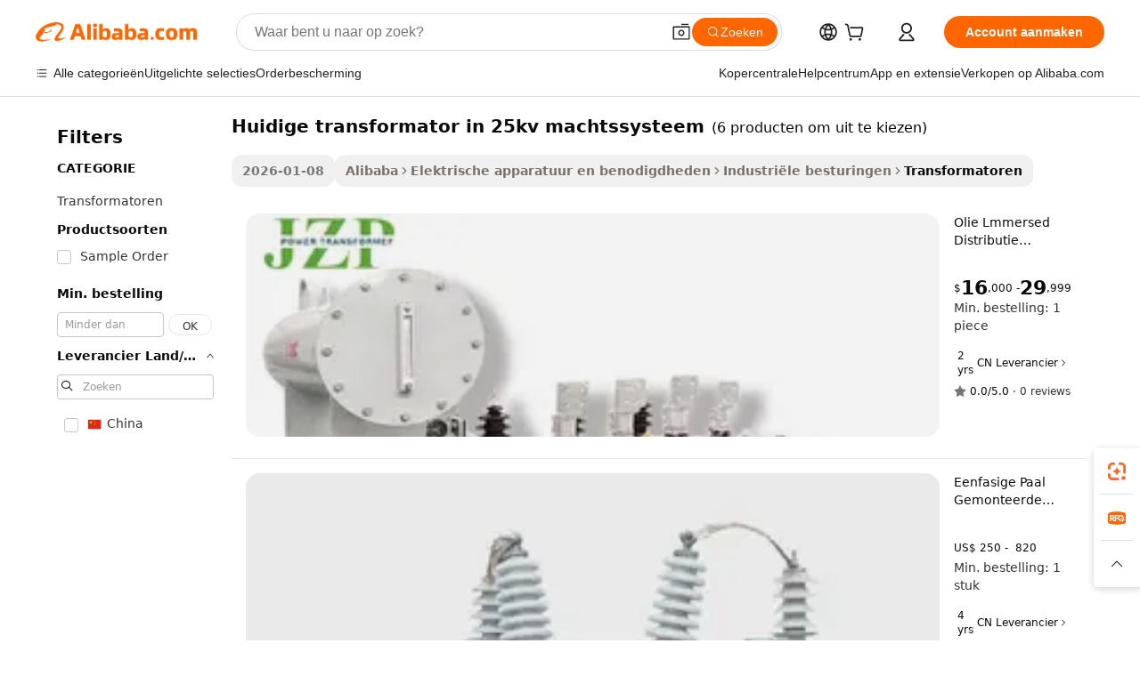

--- FILE ---
content_type: text/html;charset=UTF-8
request_url: https://dutch.alibaba.com/g/current-transformer-in-25kv-power-system.html
body_size: 79539
content:

<!-- screen_content -->

    <!-- tangram:5410 begin-->
    <!-- tangram:529998 begin-->
    
<!DOCTYPE html>
<html lang="nl" dir="ltr">
  <head>
        <script>
      window.__BB = {
        scene: window.__bb_scene || 'traffic-free-goods'
      };
      window.__BB.BB_CWV_IGNORE = {
          lcp_element: ['#icbu-buyer-pc-top-banner'],
          lcp_url: [],
        };
      window._timing = {}
      window._timing.first_start = Date.now();
      window.needLoginInspiration = Boolean(false);
      // 变量用于标记页面首次可见时间
      let firstVisibleTime = null;
      if (typeof document.hidden !== 'undefined') {
        // 页面首次加载时直接统计
        if (!document.hidden) {
          firstVisibleTime = Date.now();
          window.__BB_timex = 1
        } else {
          // 页面不可见时监听 visibilitychange 事件
          document.addEventListener('visibilitychange', () => {
            if (!document.hidden) {
              firstVisibleTime = Date.now();
              window.__BB_timex = firstVisibleTime - window.performance.timing.navigationStart
              window.__BB.firstVisibleTime = window.__BB_timex
              console.log("Page became visible after "+ window.__BB_timex + " ms");
            }
          }, { once: true });  // 确保只触发一次
        }
      } else {
        console.warn('Page Visibility API is not supported in this browser.');
      }
    </script>
        <meta name="data-spm" content="a2700">
        <meta name="aplus-xplug" content="NONE">
        <meta name="aplus-icbu-disable-umid" content="1">
        <meta name="google-translate-customization" content="9de59014edaf3b99-22e1cf3b5ca21786-g00bb439a5e9e5f8f-f">
    <meta name="yandex-verification" content="25a76ba8e4443bb3" />
    <meta name="msvalidate.01" content="E3FBF0E89B724C30844BF17C59608E8F" />
    <meta name="viewport" content="width=device-width, initial-scale=1.0, maximum-scale=5.0, user-scalable=yes">
        <link rel="preconnect" href="https://s.alicdn.com/" crossorigin>
    <link rel="dns-prefetch" href="https://s.alicdn.com">
                        <link rel="preload" href="https://s.alicdn.com/@g/alilog/??aplus_plugin_icbufront/index.js,mlog/aplus_v2.js" as="script">
        <link rel="preload" href="https://s.alicdn.com/@img/imgextra/i2/O1CN0153JdbU26g4bILVOyC_!!6000000007690-2-tps-418-58.png" as="image">
        <script>
            window.__APLUS_ABRATE__ = {
        perf_group: 'base64cached',
        scene: "traffic-free-goods",
      };
    </script>
    <meta name="aplus-mmstat-timeout" content="15000">
        <meta content="text/html; charset=utf-8" http-equiv="Content-Type">
          <title>Betrouwbare oplossingen voor  huidige transformator in 25kv machtssysteem : Optimaliseer Prestaties & Efficiëntie</title>
      <meta name="keywords" content="solar system home power,8kw hybrid power system,hybrid solar power system">
      <meta name="description" content="Verbeter de efficiëntie met top huidige transformator in 25kv machtssysteem gemaakt voor de beste prestaties in industriële toepassingen, waardoor een betrouwbaar en veilig energiebeheer wordt gegarandeerd.">
            <meta name="pagetiming-rate" content="9">
      <meta name="pagetiming-resource-rate" content="4">
                    <link rel="canonical" href="https://dutch.alibaba.com/g/current-transformer-in-25kv-power-system.html">
                              <link rel="alternate" hreflang="fr" href="https://french.alibaba.com/g/current-transformer-in-25kv-power-system.html">
                  <link rel="alternate" hreflang="de" href="https://german.alibaba.com/g/current-transformer-in-25kv-power-system.html">
                  <link rel="alternate" hreflang="pt" href="https://portuguese.alibaba.com/g/current-transformer-in-25kv-power-system.html">
                  <link rel="alternate" hreflang="it" href="https://italian.alibaba.com/g/current-transformer-in-25kv-power-system.html">
                  <link rel="alternate" hreflang="es" href="https://spanish.alibaba.com/g/current-transformer-in-25kv-power-system.html">
                  <link rel="alternate" hreflang="ru" href="https://russian.alibaba.com/g/current-transformer-in-25kv-power-system.html">
                  <link rel="alternate" hreflang="ko" href="https://korean.alibaba.com/g/current-transformer-in-25kv-power-system.html">
                  <link rel="alternate" hreflang="ar" href="https://arabic.alibaba.com/g/current-transformer-in-25kv-power-system.html">
                  <link rel="alternate" hreflang="ja" href="https://japanese.alibaba.com/g/current-transformer-in-25kv-power-system.html">
                  <link rel="alternate" hreflang="tr" href="https://turkish.alibaba.com/g/current-transformer-in-25kv-power-system.html">
                  <link rel="alternate" hreflang="th" href="https://thai.alibaba.com/g/current-transformer-in-25kv-power-system.html">
                  <link rel="alternate" hreflang="vi" href="https://vietnamese.alibaba.com/g/current-transformer-in-25kv-power-system.html">
                  <link rel="alternate" hreflang="nl" href="https://dutch.alibaba.com/g/current-transformer-in-25kv-power-system.html">
                  <link rel="alternate" hreflang="he" href="https://hebrew.alibaba.com/g/current-transformer-in-25kv-power-system.html">
                  <link rel="alternate" hreflang="id" href="https://indonesian.alibaba.com/g/current-transformer-in-25kv-power-system.html">
                  <link rel="alternate" hreflang="hi" href="https://hindi.alibaba.com/g/current-transformer-in-25kv-power-system.html">
                  <link rel="alternate" hreflang="en" href="https://www.alibaba.com/showroom/current-transformer-in-25kv-power-system.html">
                  <link rel="alternate" hreflang="zh" href="https://chinese.alibaba.com/g/current-transformer-in-25kv-power-system.html">
                  <link rel="alternate" hreflang="x-default" href="https://www.alibaba.com/showroom/current-transformer-in-25kv-power-system.html">
                                        <script>
      // Aplus 配置自动打点
      var queue = window.goldlog_queue || (window.goldlog_queue = []);
      var tags = ["button", "a", "div", "span", "i", "svg", "input", "li", "tr"];
      queue.push(
        {
          action: 'goldlog.appendMetaInfo',
          arguments: [
            'aplus-auto-exp',
            [
              {
                logkey: '/sc.ug_msite.new_product_exp',
                cssSelector: '[data-spm-exp]',
                props: ["data-spm-exp"],
              },
              {
                logkey: '/sc.ug_pc.seolist_product_exp',
                cssSelector: '.traffic-card-gallery',
                props: ["data-spm-exp"],
              }
            ]
          ]
        }
      )
      queue.push({
        action: 'goldlog.setMetaInfo',
        arguments: ['aplus-auto-clk', JSON.stringify(tags.map(tag =>({
          "logkey": "/sc.ug_msite.new_product_clk",
          tag,
          "filter": "data-spm-clk",
          "props": ["data-spm-clk"]
        })))],
      });
    </script>
  </head>
  <div id="icbu-header"><div id="the-new-header" data-version="4.4.0" data-tnh-auto-exp="tnh-expose" data-scenes="search-products" style="position: relative;background-color: #fff;border-bottom: 1px solid #ddd;box-sizing: border-box; font-family:Inter,SF Pro Text,Roboto,Helvetica Neue,Helvetica,Tahoma,Arial,PingFang SC,Microsoft YaHei;"><div style="display: flex;align-items:center;height: 72px;min-width: 1200px;max-width: 1580px;margin: 0 auto;padding: 0 40px;box-sizing: border-box;"><img style="height: 29px; width: 209px;" src="https://s.alicdn.com/@img/imgextra/i2/O1CN0153JdbU26g4bILVOyC_!!6000000007690-2-tps-418-58.png" alt="" /></div><div style="min-width: 1200px;max-width: 1580px;margin: 0 auto;overflow: hidden;font-size: 14px;display: flex;justify-content: space-between;padding: 0 40px;box-sizing: border-box;"><div style="display: flex; align-items: center; justify-content: space-between"><div style="position: relative; height: 36px; padding: 0 28px 0 20px">All categories</div><div style="position: relative; height: 36px; padding-right: 28px">Featured selections</div><div style="position: relative; height: 36px">Trade Assurance</div></div><div style="display: flex; align-items: center; justify-content: space-between"><div style="position: relative; height: 36px; padding-right: 28px">Buyer Central</div><div style="position: relative; height: 36px; padding-right: 28px">Help Center</div><div style="position: relative; height: 36px; padding-right: 28px">Get the app</div><div style="position: relative; height: 36px">Become a supplier</div></div></div></div></div></div>
  <body data-spm="7724857" style="min-height: calc(100vh + 1px)"><script 
id="beacon-aplus"   
src="//s.alicdn.com/@g/alilog/??aplus_plugin_icbufront/index.js,mlog/aplus_v2.js"
exparams="aplus=async&userid=&aplus&ali_beacon_id=&ali_apache_id=&ali_apache_track=&ali_apache_tracktmp=&eagleeye_traceid=2103062517685205526147707e104a&ip=18%2e188%2e226%2e237&dmtrack_c={ali%5fresin%5ftrace%3dse%5frst%3dnull%7csp%5fviewtype%3dY%7cset%3d3%7cser%3d1007%7cpageId%3d3f2a38ec314b4b32afa02fc308a3aada%7cm%5fpageid%3dnull%7cpvmi%3d7864e83396944787bff8d1e83d653408%7csek%5fsepd%3dhuidige%2btransformator%2bin%2b25kv%2bmachtssysteem%7csek%3dcurrent%2btransformer%2bin%2b25kv%2bpower%2bsystem%7cse%5fpn%3d1%7cp4pid%3d2ef6f5dd%2d5711%2d4363%2db7f0%2d78e4bb8e6ec2%7csclkid%3dnull%7cforecast%5fpost%5fcate%3dnull%7cseo%5fnew%5fuser%5fflag%3dfalse%7ccategoryId%3d141907%7cseo%5fsearch%5fmodel%5fupgrade%5fv2%3d2025070801%7cseo%5fmodule%5fcard%5f20240624%3d202406242%7clong%5ftext%5fgoogle%5ftranslate%5fv2%3d2407142%7cseo%5fcontent%5ftd%5fbottom%5ftext%5fupdate%5fkey%3d2025070801%7cseo%5fsearch%5fmodel%5fupgrade%5fv3%3d2025072201%7cseo%5fsearch%5fmodel%5fmulti%5fupgrade%5fv3%3d2025081101%7cdamo%5falt%5freplace%3dnull%7cwap%5fcross%3d2007659%7cwap%5fcs%5faction%3d2005494%7cAPP%5fVisitor%5fActive%3d26700%7cseo%5fshowroom%5fgoods%5fmix%3d2005244%7cseo%5fdefault%5fcached%5flong%5ftext%5ffrom%5fnew%5fkeyword%5fstep%3d2024122502%7cshowroom%5fgeneral%5ftemplate%3d2005292%7cshowroom%5freview%3d20230308%7cwap%5fcs%5ftext%3dnull%7cstructured%5fdata%3d2025052702%7cseo%5fmulti%5fstyle%5ftext%5fupdate%3d2511182%7cpc%5fnew%5fheader%3dnull%7cseo%5fmeta%5fcate%5ftemplate%5fv1%3d2025042401%7cseo%5fmeta%5ftd%5fsearch%5fkeyword%5fstep%5fv1%3d2025040999%7cshowroom%5fft%5flong%5ftext%5fbaks%3d80802%7cAPP%5fGrowing%5fBuyer%5fHigh%5fIntent%5fActive%3d25488%7cshowroom%5fpc%5fv2019%3d2104%7cAPP%5fProspecting%5fBuyer%3d26712%7ccache%5fcontrol%3dnull%7cAPP%5fChurned%5fCore%5fBuyer%3d25461%7cseo%5fdefault%5fcached%5flong%5ftext%5fstep%3d24110802%7camp%5flighthouse%5fscore%5fimage%3d19657%7cseo%5fft%5ftranslate%5fgemini%3d25012003%7cwap%5fnode%5fssr%3d2015725%7cdataphant%5fopen%3d27030%7clongtext%5fmulti%5fstyle%5fexpand%5frussian%3d2510141%7cseo%5flongtext%5fgoogle%5fdata%5fsection%3d25021702%7cindustry%5fpopular%5ffloor%3dnull%7cwap%5fad%5fgoods%5fproduct%5finterval%3dnull%7cseo%5fgoods%5fbootom%5fwholesale%5flink%3d2486162%7cseo%5fmiddle%5fwholesale%5flink%3d2486164%7cseo%5fkeyword%5faatest%3d13%7cft%5flong%5ftext%5fenpand%5fstep2%3d121602%7cseo%5fft%5flongtext%5fexpand%5fstep3%3d25012102%7cseo%5fwap%5fheadercard%3d2006288%7cAPP%5fChurned%5fInactive%5fVisitor%3d25497%7cAPP%5fGrowing%5fBuyer%5fHigh%5fIntent%5fInactive%3d25484%7cseo%5fmeta%5ftd%5fmulti%5fkey%3d2025061801%7ctop%5frecommend%5f20250120%3d202501201%7clongtext%5fmulti%5fstyle%5fexpand%5ffrench%5fcopy%3d25091802%7clongtext%5fmulti%5fstyle%5fexpand%5ffrench%5fcopy%5fcopy%3d25092502%7cseo%5ffloor%5fexp%3dnull%7cseo%5fshowroom%5falgo%5flink%3d17764%7cseo%5fmeta%5ftd%5faib%5fgeneral%5fkey%3d2025091900%7ccountry%5findustry%3d202311033%7cshowroom%5fft%5flong%5ftext%5fenpand%5fstep1%3d101102%7cseo%5fshowroom%5fnorel%3dnull%7cplp%5fstyle%5f25%5fpc%3d202505222%7cseo%5fggs%5flayer%3d10010%7cquery%5fmutil%5flang%5ftranslate%3d2025060300%7cAPP%5fChurned%5fBuyer%3d25468%7cstream%5frender%5fperf%5fopt%3d2309181%7cwap%5fgoods%3d2007383%7cseo%5fshowroom%5fsimilar%5f20240614%3d202406142%7cchinese%5fopen%3d6307%7cquery%5fgpt%5ftranslate%3d20240820%7cad%5fproduct%5finterval%3dnull%7camp%5fto%5fpwa%3d2007359%7cplp%5faib%5fmulti%5fai%5fmeta%3d20250401%7cwap%5fsupplier%5fcontent%3dnull%7cpc%5ffree%5frefactoring%3d20220315%7cAPP%5fGrowing%5fBuyer%5fInactive%3d25476%7csso%5foem%5ffloor%3dnull%7cseo%5fpc%5fnew%5fview%5f20240807%3d202408072%7cseo%5fbottom%5ftext%5fentity%5fkey%5fcopy%3d2025062400%7cstream%5frender%3d433763%7cseo%5fmodule%5fcard%5f20240424%3d202404241%7cseo%5ftitle%5freplace%5f20191226%3d5841%7clongtext%5fmulti%5fstyle%5fexpand%3d25090802%7cgoogleweblight%3d6516%7clighthouse%5fbase64%3d2005760%7cseo%5fsearch%5fen%5fsearch%5ftype%3d2025112400%7cAPP%5fProspecting%5fBuyer%5fActive%3d26719%7cad%5fgoods%5fproduct%5finterval%3dnull%7cseo%5fbottom%5fdeep%5fextend%5fkw%5fkey%3d2025071101%7clongtext%5fmulti%5fstyle%5fexpand%5fturkish%3d25102802%7cilink%5fuv%3d20240911%7cwap%5flist%5fwakeup%3d2005832%7ctpp%5fcrosslink%5fpc%3d20205311%7cseo%5ftop%5fbooth%3d18501%7cAPP%5fGrowing%5fBuyer%5fLess%5fActive%3d25472%7cseo%5fsearch%5fmodel%5fupgrade%5frank%3d2025092401%7cgoodslayer%3d7977%7cft%5flong%5ftext%5ftranslate%5fexpand%5fstep1%3d24110802%7cseo%5fheaderstyle%5ftraffic%5fkey%5fv1%3d2025072100%7ccrosslink%5fswitch%3d2008141%7cp4p%5foutline%3d20240328%7cseo%5fmeta%5ftd%5faib%5fv2%5fkey%3d2025091801%7crts%5fmulti%3d2008404%7cAPP%5fVisitor%5fLess%5fActive%3d26698%7cseo%5fsearch%5franker%5fid%3d2025112401%7cplp%5fstyle%5f25%3d202505192%7ccdn%5fvm%3d2007368%7cwap%5fad%5fproduct%5finterval%3dnull%7cseo%5fsearch%5fmodel%5fmulti%5fupgrade%5frank%3d2025092401%7cpc%5fcard%5fshare%3d2025081201%7cAPP%5fGrowing%5fBuyer%5fHigh%5fIntent%5fLess%5fActive%3d25480%7cgoods%5ftitle%5fsubstitute%3d9617%7cwap%5fscreen%5fexp%3d2025081400%7creact%5fheader%5ftest%3d202502182%7cpc%5fcs%5fcolor%3d2005788%7cshowroom%5fft%5flong%5ftext%5ftest%3d72502%7cone%5ftap%5flogin%5fABTest%3d202308153%7cseo%5fhyh%5fshow%5ftags%3d9867%7cplp%5fstructured%5fdata%3d2508182%7cguide%5fdelete%3d2008526%7cseo%5findustry%5ftemplate%3dnull%7cseo%5fmeta%5ftd%5fmulti%5fes%5fkey%3d2025073101%7cseo%5fshowroom%5fdata%5fmix%3d19888%7csso%5ftop%5franking%5ffloor%3d20031%7cseo%5ftd%5fdeep%5fupgrade%5fkey%5fv3%3d2025081101%7cwap%5fue%5fone%3d2025111401%7cshowroom%5fto%5frts%5flink%3d2008480%7ccountrysearch%5ftest%3dnull%7cseo%5fplp%5fdate%5fv2%3d2025102702%7cchannel%5famp%5fto%5fpwa%3d2008435%7cseo%5fmulti%5fstyles%5flong%5ftext%3d2503172%7cseo%5fmeta%5ftext%5fmutli%5fcate%5ftemplate%5fv1%3d2025080801%7cseo%5fdefault%5fcached%5fmutil%5flong%5ftext%5fstep%3d24110436%7cseo%5faction%5fpoint%5ftype%3d22823%7cseo%5faib%5ftd%5flaunch%5f20240828%5fcopy%3d202408282%7cseo%5fshowroom%5fwholesale%5flink%3d2486142%7cseo%5fperf%5fimprove%3d2023999%7cseo%5fwap%5flist%5fbounce%5f01%3d2063%7cseo%5fwap%5flist%5fbounce%5f02%3d2128%7cAPP%5fGrowing%5fBuyer%5fActive%3d25492%7cvideolayer%3dnull%7cvideo%5fplay%3d2006036%7cAPP%5fChurned%5fMember%5fInactive%3d25501%7cseo%5fgoogle%5fnew%5fstruct%3d438326%7ctpp%5ftrace%3dseoKeyword%2dseoKeyword%5fv3%2dproduct%2dPRODUCT%5fFAIL}&pageid=12bce2ed210303451768520552&hn=ensearchweb033003003069%2erg%2dus%2deast%2eus68&asid=AQAAAABoe2lp3KeURwAAAADt4zIlxVb34g==&treq=&tres=" async>
</script>
                        <!-- tangram:7430 begin-->
 <style>
   .traffic-card-gallery {display: flex;position: relative;flex-direction: column;justify-content: flex-start;border-radius: 0.5rem;background-color: #fff;padding: 0.5rem 0.5rem 1rem;overflow: hidden;font-size: 0.75rem;line-height: 1rem;}
   .product-price {
     b {
       font-size: 22px;
     }
   }
 </style>
<div id="first-cached-card">
    <div style="box-sizing:border-box;display: flex;position: absolute;left: 0;right: 0;margin: 0 auto;z-index: 1;min-width: 1200px;max-width: 1580px;padding: 0.75rem 2.25rem 0;pointer-events: none;">
    <!--页面主体区域-->
    <div style="flex: 1 1 0%; overflow: hidden;padding: 0.5rem 0.5rem 0.5rem 0.2rem">
      <!-- breadcrumb -->
      <div style="margin-bottom: 1rem; height: 1.25rem"></div>
      <!-- keywords -->
      <div style="margin-bottom: 1.2rem;height: 2.5rem;font-weight: 700;font-size: 1.25rem;line-height: 1.75rem;"></div>
      <div style="width: calc(25% - 4.65rem);pointer-events: auto">
        <div class="traffic-card-gallery">
          <!-- ProductImage -->
          <a href="//www.alibaba.com/product-detail/Oil-Lmmersed-Distribution-Transformer-1600-Kva_1601401718162.html" target="_blank" style="position: relative;margin-bottom: 0.5rem;aspect-ratio: 1;overflow: hidden;border-radius: 0.75rem;">
            <div style="display: flex; overflow: hidden">
              <div style="position: relative;margin: 0;width: 100%;min-width: 0;flex-shrink: 0;flex-grow: 0;flex-basis: 100%;padding: 0;">
                <img style="position: relative; aspect-ratio: 1; width: 100%" src="[data-uri]" loading="eager" />
                <div style="position: absolute;left: 0;bottom: 0;right: 0;top: 0;background-color: #000;opacity: 0.05;"></div>
              </div>
            </div>
          </a>
          <div style="display: flex;flex: 1 1 0%;flex-direction: column;justify-content: space-between;">
            <div>
              <!-- ProductTitle -->
              <a style="color:black;
                            margin-bottom: 0.5rem;
                            margin-right: 0.5rem;overflow: hidden;display: -webkit-box;-webkit-box-orient: vertical;-webkit-line-clamp: 2;font-size:0.875rem;line-height:1.25rem" href="//www.alibaba.com/product-detail/Oil-Lmmersed-Distribution-Transformer-1600-Kva_1601401718162.html" target="_blank">
                Olie Lmmersed Distributie Transformator 1600 Kva Transformator Csa Preis 25kv Up Current Transformatoren
              </a>
              <!-- ProductTag -->
              <div style="margin-bottom: 0.75rem;display: flex;height: 1rem;flex-wrap: nowrap;align-items: center;overflow: hidden;"></div>
              <!-- ProductPrice -->
                            <div style="margin-bottom: 0.25rem; display: flex; align-items: flex-start" class="product-price">
                                              $<b>16</b>,000 - <b>29</b>,999
                              </div>
              <!-- ProductPromotionPrice -->
                            <!-- ProductShippingPrice -->
                            <!-- ProductMoq -->
              <div style="font-size: 0.875rem; line-height: 1.25rem; color: #333">Min. Order: 1 piece</div>
                            <!-- ProductShippingPrice -->
              <div style="margin-bottom: 0.5rem;height: 1.25rem;font-size: 0.875rem;line-height: 1.25rem;color: #333;"></div>
                                          <!-- ProductSupplier -->
              <div style="margin-bottom: 0.5rem;margin-top: 1rem;display: flex;align-items: center;">
                                <a href="https://fuwu.alibaba.com/page/verifiedsuppliers.htm?tracelog=search" style="margin-right: 0.25rem; display: inline-block; height: 0.875rem" target="_blank" rel="noreferrer">
                  <img style="height: 100%" src="https://img.alicdn.com/imgextra/i2/O1CN01YDryn81prCbNwab4Q_!!6000000005413-2-tps-168-42.png" alt="verify" loading="lazy" />
                </a>
                                <span style="margin-right: 0.25rem; font-size: 0.75rem; line-height: 1rem">2yrs</span>
              </div>
              <!-- ProductReviews -->
              <a style="margin-bottom: 0.5rem;display: flex;align-items: center;font-size: 0.75rem;line-height: 1rem;color: #333;" href="//jzpetransformer.en.alibaba.com/company_profile/feedback.html" target="_blank">
                <svg xmlns="http://www.w3.org/2000/svg" width="14" height="14" viewBox="0 0 24 24" fill="#767676" stroke="#767676" stroke-width="2" stroke-linecap="round" stroke-linejoin="round" style="margin-right: 0.25rem; min-width: 0.75rem">
                  <polygon points="12 2 15.09 8.26 22 9.27 17 14.14 18.18 21.02 12 17.77 5.82 21.02 7 14.14 2 9.27 8.91 8.26 12 2"></polygon>
                </svg>
                <span style="color: hsl(20, 14.3%, 4.1%)">0.0/5.0</span>
                <span style="margin-left: 0.25rem; margin-right: 0.25rem">·</span>
                <span style="white-space: nowrap">0 reviews</span>
              </a>
                          </div>
          </div>

        </div>
      </div>

    </div>
  </div>
</div>
<!-- tangram:7430 end-->
            <style>
.component-left-filter-callback{display:flex;position:relative;margin-top:10px;height:1200px}.component-left-filter-callback img{width:200px}.component-left-filter-callback i{position:absolute;top:5%;left:50%}.related-search-wrapper{padding:.5rem;--tw-bg-opacity: 1;background-color:#fff;background-color:rgba(255,255,255,var(--tw-bg-opacity, 1));border-width:1px;border-color:var(--input)}.related-search-wrapper .related-search-box{margin:12px 16px}.related-search-wrapper .related-search-box .related-search-title{display:inline;float:start;color:#666;word-wrap:break-word;margin-right:12px;width:13%}.related-search-wrapper .related-search-box .related-search-content{display:flex;flex-wrap:wrap}.related-search-wrapper .related-search-box .related-search-content .related-search-link{margin-right:12px;width:23%;overflow:hidden;color:#666;text-overflow:ellipsis;white-space:nowrap}.product-title img{margin-right:.5rem;display:inline-block;height:1rem;vertical-align:sub}.product-price b{font-size:22px}.similar-icon{position:absolute;bottom:12px;z-index:2;right:12px}.rfq-card{display:inline-block;position:relative;box-sizing:border-box;margin-bottom:36px}.rfq-card .rfq-card-content{display:flex;position:relative;flex-direction:column;align-items:flex-start;background-size:cover;background-color:#fff;padding:12px;width:100%;height:100%}.rfq-card .rfq-card-content .rfq-card-icon{margin-top:50px}.rfq-card .rfq-card-content .rfq-card-icon img{width:45px}.rfq-card .rfq-card-content .rfq-card-top-title{margin-top:14px;color:#222;font-weight:400;font-size:16px}.rfq-card .rfq-card-content .rfq-card-title{margin-top:24px;color:#333;font-weight:800;font-size:20px}.rfq-card .rfq-card-content .rfq-card-input-box{margin-top:24px;width:100%}.rfq-card .rfq-card-content .rfq-card-input-box textarea{box-sizing:border-box;border:1px solid #ddd;border-radius:4px;background-color:#fff;padding:9px 12px;width:100%;height:88px;resize:none;color:#666;font-weight:400;font-size:13px;font-family:inherit}.rfq-card .rfq-card-content .rfq-card-button{margin-top:24px;border:1px solid #666;border-radius:16px;background-color:#fff;width:67%;color:#000;font-weight:700;font-size:14px;line-height:30px;text-align:center}[data-modulename^=ProductList-] div{contain-intrinsic-size:auto 500px}.traffic-card-gallery:hover{--tw-shadow: 0px 2px 6px 2px rgba(0,0,0,.12157);--tw-shadow-colored: 0px 2px 6px 2px var(--tw-shadow-color);box-shadow:0 0 #0000,0 0 #0000,0 2px 6px 2px #0000001f;box-shadow:var(--tw-ring-offset-shadow, 0 0 rgba(0,0,0,0)),var(--tw-ring-shadow, 0 0 rgba(0,0,0,0)),var(--tw-shadow);z-index:10}.traffic-card-gallery{position:relative;display:flex;flex-direction:column;justify-content:flex-start;overflow:hidden;border-radius:.75rem;--tw-bg-opacity: 1;background-color:#fff;background-color:rgba(255,255,255,var(--tw-bg-opacity, 1));padding:.5rem;font-size:.75rem;line-height:1rem}.traffic-card-list{position:relative;display:flex;height:292px;flex-direction:row;justify-content:flex-start;overflow:hidden;border-bottom-width:1px;--tw-bg-opacity: 1;background-color:#fff;background-color:rgba(255,255,255,var(--tw-bg-opacity, 1));padding:1rem;font-size:.75rem;line-height:1rem}.traffic-card-g-industry:hover{--tw-shadow: 0 0 10px rgba(0,0,0,.1);--tw-shadow-colored: 0 0 10px var(--tw-shadow-color);box-shadow:0 0 #0000,0 0 #0000,0 0 10px #0000001a;box-shadow:var(--tw-ring-offset-shadow, 0 0 rgba(0,0,0,0)),var(--tw-ring-shadow, 0 0 rgba(0,0,0,0)),var(--tw-shadow)}.traffic-card-g-industry{position:relative;border-radius:var(--radius);--tw-bg-opacity: 1;background-color:#fff;background-color:rgba(255,255,255,var(--tw-bg-opacity, 1));padding:1.25rem .75rem .75rem;font-size:.875rem;line-height:1.25rem}.module-filter-section-wrapper{max-height:none!important;overflow-x:hidden}*,:before,:after{--tw-border-spacing-x: 0;--tw-border-spacing-y: 0;--tw-translate-x: 0;--tw-translate-y: 0;--tw-rotate: 0;--tw-skew-x: 0;--tw-skew-y: 0;--tw-scale-x: 1;--tw-scale-y: 1;--tw-pan-x: ;--tw-pan-y: ;--tw-pinch-zoom: ;--tw-scroll-snap-strictness: proximity;--tw-gradient-from-position: ;--tw-gradient-via-position: ;--tw-gradient-to-position: ;--tw-ordinal: ;--tw-slashed-zero: ;--tw-numeric-figure: ;--tw-numeric-spacing: ;--tw-numeric-fraction: ;--tw-ring-inset: ;--tw-ring-offset-width: 0px;--tw-ring-offset-color: #fff;--tw-ring-color: rgba(59, 130, 246, .5);--tw-ring-offset-shadow: 0 0 rgba(0,0,0,0);--tw-ring-shadow: 0 0 rgba(0,0,0,0);--tw-shadow: 0 0 rgba(0,0,0,0);--tw-shadow-colored: 0 0 rgba(0,0,0,0);--tw-blur: ;--tw-brightness: ;--tw-contrast: ;--tw-grayscale: ;--tw-hue-rotate: ;--tw-invert: ;--tw-saturate: ;--tw-sepia: ;--tw-drop-shadow: ;--tw-backdrop-blur: ;--tw-backdrop-brightness: ;--tw-backdrop-contrast: ;--tw-backdrop-grayscale: ;--tw-backdrop-hue-rotate: ;--tw-backdrop-invert: ;--tw-backdrop-opacity: ;--tw-backdrop-saturate: ;--tw-backdrop-sepia: ;--tw-contain-size: ;--tw-contain-layout: ;--tw-contain-paint: ;--tw-contain-style: }::backdrop{--tw-border-spacing-x: 0;--tw-border-spacing-y: 0;--tw-translate-x: 0;--tw-translate-y: 0;--tw-rotate: 0;--tw-skew-x: 0;--tw-skew-y: 0;--tw-scale-x: 1;--tw-scale-y: 1;--tw-pan-x: ;--tw-pan-y: ;--tw-pinch-zoom: ;--tw-scroll-snap-strictness: proximity;--tw-gradient-from-position: ;--tw-gradient-via-position: ;--tw-gradient-to-position: ;--tw-ordinal: ;--tw-slashed-zero: ;--tw-numeric-figure: ;--tw-numeric-spacing: ;--tw-numeric-fraction: ;--tw-ring-inset: ;--tw-ring-offset-width: 0px;--tw-ring-offset-color: #fff;--tw-ring-color: rgba(59, 130, 246, .5);--tw-ring-offset-shadow: 0 0 rgba(0,0,0,0);--tw-ring-shadow: 0 0 rgba(0,0,0,0);--tw-shadow: 0 0 rgba(0,0,0,0);--tw-shadow-colored: 0 0 rgba(0,0,0,0);--tw-blur: ;--tw-brightness: ;--tw-contrast: ;--tw-grayscale: ;--tw-hue-rotate: ;--tw-invert: ;--tw-saturate: ;--tw-sepia: ;--tw-drop-shadow: ;--tw-backdrop-blur: ;--tw-backdrop-brightness: ;--tw-backdrop-contrast: ;--tw-backdrop-grayscale: ;--tw-backdrop-hue-rotate: ;--tw-backdrop-invert: ;--tw-backdrop-opacity: ;--tw-backdrop-saturate: ;--tw-backdrop-sepia: ;--tw-contain-size: ;--tw-contain-layout: ;--tw-contain-paint: ;--tw-contain-style: }*,:before,:after{box-sizing:border-box;border-width:0;border-style:solid;border-color:#e5e7eb}:before,:after{--tw-content: ""}html,:host{line-height:1.5;-webkit-text-size-adjust:100%;-moz-tab-size:4;-o-tab-size:4;tab-size:4;font-family:ui-sans-serif,system-ui,-apple-system,Segoe UI,Roboto,Ubuntu,Cantarell,Noto Sans,sans-serif,"Apple Color Emoji","Segoe UI Emoji",Segoe UI Symbol,"Noto Color Emoji";font-feature-settings:normal;font-variation-settings:normal;-webkit-tap-highlight-color:transparent}body{margin:0;line-height:inherit}hr{height:0;color:inherit;border-top-width:1px}abbr:where([title]){text-decoration:underline;-webkit-text-decoration:underline dotted;text-decoration:underline dotted}h1,h2,h3,h4,h5,h6{font-size:inherit;font-weight:inherit}a{color:inherit;text-decoration:inherit}b,strong{font-weight:bolder}code,kbd,samp,pre{font-family:ui-monospace,SFMono-Regular,Menlo,Monaco,Consolas,Liberation Mono,Courier New,monospace;font-feature-settings:normal;font-variation-settings:normal;font-size:1em}small{font-size:80%}sub,sup{font-size:75%;line-height:0;position:relative;vertical-align:baseline}sub{bottom:-.25em}sup{top:-.5em}table{text-indent:0;border-color:inherit;border-collapse:collapse}button,input,optgroup,select,textarea{font-family:inherit;font-feature-settings:inherit;font-variation-settings:inherit;font-size:100%;font-weight:inherit;line-height:inherit;letter-spacing:inherit;color:inherit;margin:0;padding:0}button,select{text-transform:none}button,input:where([type=button]),input:where([type=reset]),input:where([type=submit]){-webkit-appearance:button;background-color:transparent;background-image:none}:-moz-focusring{outline:auto}:-moz-ui-invalid{box-shadow:none}progress{vertical-align:baseline}::-webkit-inner-spin-button,::-webkit-outer-spin-button{height:auto}[type=search]{-webkit-appearance:textfield;outline-offset:-2px}::-webkit-search-decoration{-webkit-appearance:none}::-webkit-file-upload-button{-webkit-appearance:button;font:inherit}summary{display:list-item}blockquote,dl,dd,h1,h2,h3,h4,h5,h6,hr,figure,p,pre{margin:0}fieldset{margin:0;padding:0}legend{padding:0}ol,ul,menu{list-style:none;margin:0;padding:0}dialog{padding:0}textarea{resize:vertical}input::-moz-placeholder,textarea::-moz-placeholder{opacity:1;color:#9ca3af}input::placeholder,textarea::placeholder{opacity:1;color:#9ca3af}button,[role=button]{cursor:pointer}:disabled{cursor:default}img,svg,video,canvas,audio,iframe,embed,object{display:block;vertical-align:middle}img,video{max-width:100%;height:auto}[hidden]:where(:not([hidden=until-found])){display:none}:root{--background: hsl(0, 0%, 100%);--foreground: hsl(20, 14.3%, 4.1%);--card: hsl(0, 0%, 100%);--card-foreground: hsl(20, 14.3%, 4.1%);--popover: hsl(0, 0%, 100%);--popover-foreground: hsl(20, 14.3%, 4.1%);--primary: hsl(24, 100%, 50%);--primary-foreground: hsl(60, 9.1%, 97.8%);--secondary: hsl(60, 4.8%, 95.9%);--secondary-foreground: #333;--muted: hsl(60, 4.8%, 95.9%);--muted-foreground: hsl(25, 5.3%, 44.7%);--accent: hsl(60, 4.8%, 95.9%);--accent-foreground: hsl(24, 9.8%, 10%);--destructive: hsl(0, 84.2%, 60.2%);--destructive-foreground: hsl(60, 9.1%, 97.8%);--border: hsl(20, 5.9%, 90%);--input: hsl(20, 5.9%, 90%);--ring: hsl(24.6, 95%, 53.1%);--radius: 1rem}.dark{--background: hsl(20, 14.3%, 4.1%);--foreground: hsl(60, 9.1%, 97.8%);--card: hsl(20, 14.3%, 4.1%);--card-foreground: hsl(60, 9.1%, 97.8%);--popover: hsl(20, 14.3%, 4.1%);--popover-foreground: hsl(60, 9.1%, 97.8%);--primary: hsl(20.5, 90.2%, 48.2%);--primary-foreground: hsl(60, 9.1%, 97.8%);--secondary: hsl(12, 6.5%, 15.1%);--secondary-foreground: hsl(60, 9.1%, 97.8%);--muted: hsl(12, 6.5%, 15.1%);--muted-foreground: hsl(24, 5.4%, 63.9%);--accent: hsl(12, 6.5%, 15.1%);--accent-foreground: hsl(60, 9.1%, 97.8%);--destructive: hsl(0, 72.2%, 50.6%);--destructive-foreground: hsl(60, 9.1%, 97.8%);--border: hsl(12, 6.5%, 15.1%);--input: hsl(12, 6.5%, 15.1%);--ring: hsl(20.5, 90.2%, 48.2%)}*{border-color:#e7e5e4;border-color:var(--border)}body{background-color:#fff;background-color:var(--background);color:#0c0a09;color:var(--foreground)}.il-sr-only{position:absolute;width:1px;height:1px;padding:0;margin:-1px;overflow:hidden;clip:rect(0,0,0,0);white-space:nowrap;border-width:0}.il-invisible{visibility:hidden}.il-fixed{position:fixed}.il-absolute{position:absolute}.il-relative{position:relative}.il-sticky{position:sticky}.il-inset-0{inset:0}.il--bottom-12{bottom:-3rem}.il--top-12{top:-3rem}.il-bottom-0{bottom:0}.il-bottom-2{bottom:.5rem}.il-bottom-3{bottom:.75rem}.il-bottom-4{bottom:1rem}.il-end-0{right:0}.il-end-2{right:.5rem}.il-end-3{right:.75rem}.il-end-4{right:1rem}.il-left-0{left:0}.il-left-3{left:.75rem}.il-right-0{right:0}.il-right-2{right:.5rem}.il-right-3{right:.75rem}.il-start-0{left:0}.il-start-1\/2{left:50%}.il-start-2{left:.5rem}.il-start-3{left:.75rem}.il-start-\[50\%\]{left:50%}.il-top-0{top:0}.il-top-1\/2{top:50%}.il-top-16{top:4rem}.il-top-4{top:1rem}.il-top-\[50\%\]{top:50%}.il-z-10{z-index:10}.il-z-50{z-index:50}.il-z-\[9999\]{z-index:9999}.il-col-span-4{grid-column:span 4 / span 4}.il-m-0{margin:0}.il-m-3{margin:.75rem}.il-m-auto{margin:auto}.il-mx-auto{margin-left:auto;margin-right:auto}.il-my-3{margin-top:.75rem;margin-bottom:.75rem}.il-my-5{margin-top:1.25rem;margin-bottom:1.25rem}.il-my-auto{margin-top:auto;margin-bottom:auto}.\!il-mb-4{margin-bottom:1rem!important}.il--mt-4{margin-top:-1rem}.il-mb-0{margin-bottom:0}.il-mb-1{margin-bottom:.25rem}.il-mb-2{margin-bottom:.5rem}.il-mb-3{margin-bottom:.75rem}.il-mb-4{margin-bottom:1rem}.il-mb-5{margin-bottom:1.25rem}.il-mb-6{margin-bottom:1.5rem}.il-mb-8{margin-bottom:2rem}.il-mb-\[-0\.75rem\]{margin-bottom:-.75rem}.il-mb-\[0\.125rem\]{margin-bottom:.125rem}.il-me-1{margin-right:.25rem}.il-me-2{margin-right:.5rem}.il-me-3{margin-right:.75rem}.il-me-auto{margin-right:auto}.il-mr-1{margin-right:.25rem}.il-mr-2{margin-right:.5rem}.il-ms-1{margin-left:.25rem}.il-ms-4{margin-left:1rem}.il-ms-5{margin-left:1.25rem}.il-ms-8{margin-left:2rem}.il-ms-\[\.375rem\]{margin-left:.375rem}.il-ms-auto{margin-left:auto}.il-mt-0{margin-top:0}.il-mt-0\.5{margin-top:.125rem}.il-mt-1{margin-top:.25rem}.il-mt-2{margin-top:.5rem}.il-mt-3{margin-top:.75rem}.il-mt-4{margin-top:1rem}.il-mt-6{margin-top:1.5rem}.il-line-clamp-1{overflow:hidden;display:-webkit-box;-webkit-box-orient:vertical;-webkit-line-clamp:1}.il-line-clamp-2{overflow:hidden;display:-webkit-box;-webkit-box-orient:vertical;-webkit-line-clamp:2}.il-line-clamp-6{overflow:hidden;display:-webkit-box;-webkit-box-orient:vertical;-webkit-line-clamp:6}.il-inline-block{display:inline-block}.il-inline{display:inline}.il-flex{display:flex}.il-inline-flex{display:inline-flex}.il-grid{display:grid}.il-aspect-square{aspect-ratio:1 / 1}.il-size-5{width:1.25rem;height:1.25rem}.il-h-1{height:.25rem}.il-h-10{height:2.5rem}.il-h-11{height:2.75rem}.il-h-20{height:5rem}.il-h-24{height:6rem}.il-h-3\.5{height:.875rem}.il-h-4{height:1rem}.il-h-40{height:10rem}.il-h-6{height:1.5rem}.il-h-8{height:2rem}.il-h-9{height:2.25rem}.il-h-\[150px\]{height:150px}.il-h-\[152px\]{height:152px}.il-h-\[18\.25rem\]{height:18.25rem}.il-h-\[292px\]{height:292px}.il-h-\[600px\]{height:600px}.il-h-auto{height:auto}.il-h-fit{height:-moz-fit-content;height:fit-content}.il-h-full{height:100%}.il-h-screen{height:100vh}.il-max-h-\[100vh\]{max-height:100vh}.il-w-1\/2{width:50%}.il-w-10{width:2.5rem}.il-w-10\/12{width:83.333333%}.il-w-4{width:1rem}.il-w-6{width:1.5rem}.il-w-64{width:16rem}.il-w-7\/12{width:58.333333%}.il-w-72{width:18rem}.il-w-8{width:2rem}.il-w-8\/12{width:66.666667%}.il-w-9{width:2.25rem}.il-w-9\/12{width:75%}.il-w-\[200px\]{width:200px}.il-w-\[84px\]{width:84px}.il-w-fit{width:-moz-fit-content;width:fit-content}.il-w-full{width:100%}.il-w-screen{width:100vw}.il-min-w-0{min-width:0px}.il-min-w-3{min-width:.75rem}.il-min-w-\[1200px\]{min-width:1200px}.il-max-w-\[1000px\]{max-width:1000px}.il-max-w-\[1580px\]{max-width:1580px}.il-max-w-full{max-width:100%}.il-max-w-lg{max-width:32rem}.il-flex-1{flex:1 1 0%}.il-flex-shrink-0,.il-shrink-0{flex-shrink:0}.il-flex-grow-0,.il-grow-0{flex-grow:0}.il-basis-24{flex-basis:6rem}.il-basis-full{flex-basis:100%}.il-origin-\[--radix-tooltip-content-transform-origin\]{transform-origin:var(--radix-tooltip-content-transform-origin)}.il--translate-x-1\/2{--tw-translate-x: -50%;transform:translate(-50%,var(--tw-translate-y)) rotate(var(--tw-rotate)) skew(var(--tw-skew-x)) skewY(var(--tw-skew-y)) scaleX(var(--tw-scale-x)) scaleY(var(--tw-scale-y));transform:translate(var(--tw-translate-x),var(--tw-translate-y)) rotate(var(--tw-rotate)) skew(var(--tw-skew-x)) skewY(var(--tw-skew-y)) scaleX(var(--tw-scale-x)) scaleY(var(--tw-scale-y))}.il--translate-y-1\/2{--tw-translate-y: -50%;transform:translate(var(--tw-translate-x),-50%) rotate(var(--tw-rotate)) skew(var(--tw-skew-x)) skewY(var(--tw-skew-y)) scaleX(var(--tw-scale-x)) scaleY(var(--tw-scale-y));transform:translate(var(--tw-translate-x),var(--tw-translate-y)) rotate(var(--tw-rotate)) skew(var(--tw-skew-x)) skewY(var(--tw-skew-y)) scaleX(var(--tw-scale-x)) scaleY(var(--tw-scale-y))}.il-translate-x-\[-50\%\]{--tw-translate-x: -50%;transform:translate(-50%,var(--tw-translate-y)) rotate(var(--tw-rotate)) skew(var(--tw-skew-x)) skewY(var(--tw-skew-y)) scaleX(var(--tw-scale-x)) scaleY(var(--tw-scale-y));transform:translate(var(--tw-translate-x),var(--tw-translate-y)) rotate(var(--tw-rotate)) skew(var(--tw-skew-x)) skewY(var(--tw-skew-y)) scaleX(var(--tw-scale-x)) scaleY(var(--tw-scale-y))}.il-translate-y-\[-50\%\]{--tw-translate-y: -50%;transform:translate(var(--tw-translate-x),-50%) rotate(var(--tw-rotate)) skew(var(--tw-skew-x)) skewY(var(--tw-skew-y)) scaleX(var(--tw-scale-x)) scaleY(var(--tw-scale-y));transform:translate(var(--tw-translate-x),var(--tw-translate-y)) rotate(var(--tw-rotate)) skew(var(--tw-skew-x)) skewY(var(--tw-skew-y)) scaleX(var(--tw-scale-x)) scaleY(var(--tw-scale-y))}.il-rotate-90{--tw-rotate: 90deg;transform:translate(var(--tw-translate-x),var(--tw-translate-y)) rotate(90deg) skew(var(--tw-skew-x)) skewY(var(--tw-skew-y)) scaleX(var(--tw-scale-x)) scaleY(var(--tw-scale-y));transform:translate(var(--tw-translate-x),var(--tw-translate-y)) rotate(var(--tw-rotate)) skew(var(--tw-skew-x)) skewY(var(--tw-skew-y)) scaleX(var(--tw-scale-x)) scaleY(var(--tw-scale-y))}@keyframes il-pulse{50%{opacity:.5}}.il-animate-pulse{animation:il-pulse 2s cubic-bezier(.4,0,.6,1) infinite}@keyframes il-spin{to{transform:rotate(360deg)}}.il-animate-spin{animation:il-spin 1s linear infinite}.il-cursor-pointer{cursor:pointer}.il-list-disc{list-style-type:disc}.il-grid-cols-2{grid-template-columns:repeat(2,minmax(0,1fr))}.il-grid-cols-4{grid-template-columns:repeat(4,minmax(0,1fr))}.il-flex-row{flex-direction:row}.il-flex-col{flex-direction:column}.il-flex-col-reverse{flex-direction:column-reverse}.il-flex-wrap{flex-wrap:wrap}.il-flex-nowrap{flex-wrap:nowrap}.il-items-start{align-items:flex-start}.il-items-center{align-items:center}.il-items-baseline{align-items:baseline}.il-justify-start{justify-content:flex-start}.il-justify-end{justify-content:flex-end}.il-justify-center{justify-content:center}.il-justify-between{justify-content:space-between}.il-gap-1{gap:.25rem}.il-gap-1\.5{gap:.375rem}.il-gap-10{gap:2.5rem}.il-gap-2{gap:.5rem}.il-gap-3{gap:.75rem}.il-gap-4{gap:1rem}.il-gap-8{gap:2rem}.il-gap-\[\.0938rem\]{gap:.0938rem}.il-gap-\[\.375rem\]{gap:.375rem}.il-gap-\[0\.125rem\]{gap:.125rem}.\!il-gap-x-5{-moz-column-gap:1.25rem!important;column-gap:1.25rem!important}.\!il-gap-y-5{row-gap:1.25rem!important}.il-space-y-1\.5>:not([hidden])~:not([hidden]){--tw-space-y-reverse: 0;margin-top:calc(.375rem * (1 - var(--tw-space-y-reverse)));margin-top:.375rem;margin-top:calc(.375rem * calc(1 - var(--tw-space-y-reverse)));margin-bottom:0rem;margin-bottom:calc(.375rem * var(--tw-space-y-reverse))}.il-space-y-4>:not([hidden])~:not([hidden]){--tw-space-y-reverse: 0;margin-top:calc(1rem * (1 - var(--tw-space-y-reverse)));margin-top:1rem;margin-top:calc(1rem * calc(1 - var(--tw-space-y-reverse)));margin-bottom:0rem;margin-bottom:calc(1rem * var(--tw-space-y-reverse))}.il-overflow-hidden{overflow:hidden}.il-overflow-y-auto{overflow-y:auto}.il-overflow-y-scroll{overflow-y:scroll}.il-truncate{overflow:hidden;text-overflow:ellipsis;white-space:nowrap}.il-text-ellipsis{text-overflow:ellipsis}.il-whitespace-normal{white-space:normal}.il-whitespace-nowrap{white-space:nowrap}.il-break-normal{word-wrap:normal;word-break:normal}.il-break-words{word-wrap:break-word}.il-break-all{word-break:break-all}.il-rounded{border-radius:.25rem}.il-rounded-2xl{border-radius:1rem}.il-rounded-\[0\.5rem\]{border-radius:.5rem}.il-rounded-\[1\.25rem\]{border-radius:1.25rem}.il-rounded-full{border-radius:9999px}.il-rounded-lg{border-radius:1rem;border-radius:var(--radius)}.il-rounded-md{border-radius:calc(1rem - 2px);border-radius:calc(var(--radius) - 2px)}.il-rounded-sm{border-radius:calc(1rem - 4px);border-radius:calc(var(--radius) - 4px)}.il-rounded-xl{border-radius:.75rem}.il-border,.il-border-\[1px\]{border-width:1px}.il-border-b,.il-border-b-\[1px\]{border-bottom-width:1px}.il-border-solid{border-style:solid}.il-border-none{border-style:none}.il-border-\[\#222\]{--tw-border-opacity: 1;border-color:#222;border-color:rgba(34,34,34,var(--tw-border-opacity, 1))}.il-border-\[\#DDD\]{--tw-border-opacity: 1;border-color:#ddd;border-color:rgba(221,221,221,var(--tw-border-opacity, 1))}.il-border-foreground{border-color:#0c0a09;border-color:var(--foreground)}.il-border-input{border-color:#e7e5e4;border-color:var(--input)}.il-bg-\[\#F8F8F8\]{--tw-bg-opacity: 1;background-color:#f8f8f8;background-color:rgba(248,248,248,var(--tw-bg-opacity, 1))}.il-bg-\[\#d9d9d963\]{background-color:#d9d9d963}.il-bg-accent{background-color:#f5f5f4;background-color:var(--accent)}.il-bg-background{background-color:#fff;background-color:var(--background)}.il-bg-black{--tw-bg-opacity: 1;background-color:#000;background-color:rgba(0,0,0,var(--tw-bg-opacity, 1))}.il-bg-black\/80{background-color:#000c}.il-bg-destructive{background-color:#ef4444;background-color:var(--destructive)}.il-bg-gray-300{--tw-bg-opacity: 1;background-color:#d1d5db;background-color:rgba(209,213,219,var(--tw-bg-opacity, 1))}.il-bg-muted{background-color:#f5f5f4;background-color:var(--muted)}.il-bg-orange-500{--tw-bg-opacity: 1;background-color:#f97316;background-color:rgba(249,115,22,var(--tw-bg-opacity, 1))}.il-bg-popover{background-color:#fff;background-color:var(--popover)}.il-bg-primary{background-color:#f60;background-color:var(--primary)}.il-bg-secondary{background-color:#f5f5f4;background-color:var(--secondary)}.il-bg-transparent{background-color:transparent}.il-bg-white{--tw-bg-opacity: 1;background-color:#fff;background-color:rgba(255,255,255,var(--tw-bg-opacity, 1))}.il-bg-opacity-80{--tw-bg-opacity: .8}.il-bg-cover{background-size:cover}.il-bg-no-repeat{background-repeat:no-repeat}.il-fill-black{fill:#000}.il-object-cover{-o-object-fit:cover;object-fit:cover}.il-p-0{padding:0}.il-p-1{padding:.25rem}.il-p-2{padding:.5rem}.il-p-3{padding:.75rem}.il-p-4{padding:1rem}.il-p-5{padding:1.25rem}.il-p-6{padding:1.5rem}.il-px-2{padding-left:.5rem;padding-right:.5rem}.il-px-3{padding-left:.75rem;padding-right:.75rem}.il-py-0\.5{padding-top:.125rem;padding-bottom:.125rem}.il-py-1\.5{padding-top:.375rem;padding-bottom:.375rem}.il-py-10{padding-top:2.5rem;padding-bottom:2.5rem}.il-py-2{padding-top:.5rem;padding-bottom:.5rem}.il-py-3{padding-top:.75rem;padding-bottom:.75rem}.il-pb-0{padding-bottom:0}.il-pb-3{padding-bottom:.75rem}.il-pb-4{padding-bottom:1rem}.il-pb-8{padding-bottom:2rem}.il-pe-0{padding-right:0}.il-pe-2{padding-right:.5rem}.il-pe-3{padding-right:.75rem}.il-pe-4{padding-right:1rem}.il-pe-6{padding-right:1.5rem}.il-pe-8{padding-right:2rem}.il-pe-\[12px\]{padding-right:12px}.il-pe-\[3\.25rem\]{padding-right:3.25rem}.il-pl-4{padding-left:1rem}.il-ps-0{padding-left:0}.il-ps-2{padding-left:.5rem}.il-ps-3{padding-left:.75rem}.il-ps-4{padding-left:1rem}.il-ps-6{padding-left:1.5rem}.il-ps-8{padding-left:2rem}.il-ps-\[12px\]{padding-left:12px}.il-ps-\[3\.25rem\]{padding-left:3.25rem}.il-pt-10{padding-top:2.5rem}.il-pt-4{padding-top:1rem}.il-pt-5{padding-top:1.25rem}.il-pt-6{padding-top:1.5rem}.il-pt-7{padding-top:1.75rem}.il-text-center{text-align:center}.il-text-start{text-align:left}.il-text-2xl{font-size:1.5rem;line-height:2rem}.il-text-base{font-size:1rem;line-height:1.5rem}.il-text-lg{font-size:1.125rem;line-height:1.75rem}.il-text-sm{font-size:.875rem;line-height:1.25rem}.il-text-xl{font-size:1.25rem;line-height:1.75rem}.il-text-xs{font-size:.75rem;line-height:1rem}.il-font-\[600\]{font-weight:600}.il-font-bold{font-weight:700}.il-font-medium{font-weight:500}.il-font-normal{font-weight:400}.il-font-semibold{font-weight:600}.il-leading-3{line-height:.75rem}.il-leading-4{line-height:1rem}.il-leading-\[1\.43\]{line-height:1.43}.il-leading-\[18px\]{line-height:18px}.il-leading-\[26px\]{line-height:26px}.il-leading-none{line-height:1}.il-tracking-tight{letter-spacing:-.025em}.il-text-\[\#00820D\]{--tw-text-opacity: 1;color:#00820d;color:rgba(0,130,13,var(--tw-text-opacity, 1))}.il-text-\[\#222\]{--tw-text-opacity: 1;color:#222;color:rgba(34,34,34,var(--tw-text-opacity, 1))}.il-text-\[\#444\]{--tw-text-opacity: 1;color:#444;color:rgba(68,68,68,var(--tw-text-opacity, 1))}.il-text-\[\#4B1D1F\]{--tw-text-opacity: 1;color:#4b1d1f;color:rgba(75,29,31,var(--tw-text-opacity, 1))}.il-text-\[\#767676\]{--tw-text-opacity: 1;color:#767676;color:rgba(118,118,118,var(--tw-text-opacity, 1))}.il-text-\[\#D04A0A\]{--tw-text-opacity: 1;color:#d04a0a;color:rgba(208,74,10,var(--tw-text-opacity, 1))}.il-text-\[\#F7421E\]{--tw-text-opacity: 1;color:#f7421e;color:rgba(247,66,30,var(--tw-text-opacity, 1))}.il-text-\[\#FF6600\]{--tw-text-opacity: 1;color:#f60;color:rgba(255,102,0,var(--tw-text-opacity, 1))}.il-text-\[\#f7421e\]{--tw-text-opacity: 1;color:#f7421e;color:rgba(247,66,30,var(--tw-text-opacity, 1))}.il-text-destructive-foreground{color:#fafaf9;color:var(--destructive-foreground)}.il-text-foreground{color:#0c0a09;color:var(--foreground)}.il-text-muted-foreground{color:#78716c;color:var(--muted-foreground)}.il-text-popover-foreground{color:#0c0a09;color:var(--popover-foreground)}.il-text-primary{color:#f60;color:var(--primary)}.il-text-primary-foreground{color:#fafaf9;color:var(--primary-foreground)}.il-text-secondary-foreground{color:#333;color:var(--secondary-foreground)}.il-text-white{--tw-text-opacity: 1;color:#fff;color:rgba(255,255,255,var(--tw-text-opacity, 1))}.il-underline{text-decoration-line:underline}.il-line-through{text-decoration-line:line-through}.il-underline-offset-4{text-underline-offset:4px}.il-opacity-5{opacity:.05}.il-opacity-70{opacity:.7}.il-shadow-\[0_2px_6px_2px_rgba\(0\,0\,0\,0\.12\)\]{--tw-shadow: 0 2px 6px 2px rgba(0,0,0,.12);--tw-shadow-colored: 0 2px 6px 2px var(--tw-shadow-color);box-shadow:0 0 #0000,0 0 #0000,0 2px 6px 2px #0000001f;box-shadow:var(--tw-ring-offset-shadow, 0 0 rgba(0,0,0,0)),var(--tw-ring-shadow, 0 0 rgba(0,0,0,0)),var(--tw-shadow)}.il-shadow-cards{--tw-shadow: 0 0 10px rgba(0,0,0,.1);--tw-shadow-colored: 0 0 10px var(--tw-shadow-color);box-shadow:0 0 #0000,0 0 #0000,0 0 10px #0000001a;box-shadow:var(--tw-ring-offset-shadow, 0 0 rgba(0,0,0,0)),var(--tw-ring-shadow, 0 0 rgba(0,0,0,0)),var(--tw-shadow)}.il-shadow-lg{--tw-shadow: 0 10px 15px -3px rgba(0, 0, 0, .1), 0 4px 6px -4px rgba(0, 0, 0, .1);--tw-shadow-colored: 0 10px 15px -3px var(--tw-shadow-color), 0 4px 6px -4px var(--tw-shadow-color);box-shadow:0 0 #0000,0 0 #0000,0 10px 15px -3px #0000001a,0 4px 6px -4px #0000001a;box-shadow:var(--tw-ring-offset-shadow, 0 0 rgba(0,0,0,0)),var(--tw-ring-shadow, 0 0 rgba(0,0,0,0)),var(--tw-shadow)}.il-shadow-md{--tw-shadow: 0 4px 6px -1px rgba(0, 0, 0, .1), 0 2px 4px -2px rgba(0, 0, 0, .1);--tw-shadow-colored: 0 4px 6px -1px var(--tw-shadow-color), 0 2px 4px -2px var(--tw-shadow-color);box-shadow:0 0 #0000,0 0 #0000,0 4px 6px -1px #0000001a,0 2px 4px -2px #0000001a;box-shadow:var(--tw-ring-offset-shadow, 0 0 rgba(0,0,0,0)),var(--tw-ring-shadow, 0 0 rgba(0,0,0,0)),var(--tw-shadow)}.il-outline-none{outline:2px solid transparent;outline-offset:2px}.il-outline-1{outline-width:1px}.il-ring-offset-background{--tw-ring-offset-color: var(--background)}.il-transition-colors{transition-property:color,background-color,border-color,text-decoration-color,fill,stroke;transition-timing-function:cubic-bezier(.4,0,.2,1);transition-duration:.15s}.il-transition-opacity{transition-property:opacity;transition-timing-function:cubic-bezier(.4,0,.2,1);transition-duration:.15s}.il-transition-transform{transition-property:transform;transition-timing-function:cubic-bezier(.4,0,.2,1);transition-duration:.15s}.il-duration-200{transition-duration:.2s}.il-duration-300{transition-duration:.3s}.il-ease-in-out{transition-timing-function:cubic-bezier(.4,0,.2,1)}@keyframes enter{0%{opacity:1;opacity:var(--tw-enter-opacity, 1);transform:translateZ(0) scaleZ(1) rotate(0);transform:translate3d(var(--tw-enter-translate-x, 0),var(--tw-enter-translate-y, 0),0) scale3d(var(--tw-enter-scale, 1),var(--tw-enter-scale, 1),var(--tw-enter-scale, 1)) rotate(var(--tw-enter-rotate, 0))}}@keyframes exit{to{opacity:1;opacity:var(--tw-exit-opacity, 1);transform:translateZ(0) scaleZ(1) rotate(0);transform:translate3d(var(--tw-exit-translate-x, 0),var(--tw-exit-translate-y, 0),0) scale3d(var(--tw-exit-scale, 1),var(--tw-exit-scale, 1),var(--tw-exit-scale, 1)) rotate(var(--tw-exit-rotate, 0))}}.il-animate-in{animation-name:enter;animation-duration:.15s;--tw-enter-opacity: initial;--tw-enter-scale: initial;--tw-enter-rotate: initial;--tw-enter-translate-x: initial;--tw-enter-translate-y: initial}.il-fade-in-0{--tw-enter-opacity: 0}.il-zoom-in-95{--tw-enter-scale: .95}.il-duration-200{animation-duration:.2s}.il-duration-300{animation-duration:.3s}.il-ease-in-out{animation-timing-function:cubic-bezier(.4,0,.2,1)}.no-scrollbar::-webkit-scrollbar{display:none}.no-scrollbar{-ms-overflow-style:none;scrollbar-width:none}.longtext-style-inmodel h2{margin-bottom:.5rem;margin-top:1rem;font-size:1rem;line-height:1.5rem;font-weight:700}.first-of-type\:il-ms-4:first-of-type{margin-left:1rem}.hover\:il-bg-\[\#f4f4f4\]:hover{--tw-bg-opacity: 1;background-color:#f4f4f4;background-color:rgba(244,244,244,var(--tw-bg-opacity, 1))}.hover\:il-bg-accent:hover{background-color:#f5f5f4;background-color:var(--accent)}.hover\:il-text-accent-foreground:hover{color:#1c1917;color:var(--accent-foreground)}.hover\:il-text-foreground:hover{color:#0c0a09;color:var(--foreground)}.hover\:il-underline:hover{text-decoration-line:underline}.hover\:il-opacity-100:hover{opacity:1}.hover\:il-opacity-90:hover{opacity:.9}.focus\:il-outline-none:focus{outline:2px solid transparent;outline-offset:2px}.focus\:il-ring-2:focus{--tw-ring-offset-shadow: var(--tw-ring-inset) 0 0 0 var(--tw-ring-offset-width) var(--tw-ring-offset-color);--tw-ring-shadow: var(--tw-ring-inset) 0 0 0 calc(2px + var(--tw-ring-offset-width)) var(--tw-ring-color);box-shadow:var(--tw-ring-offset-shadow),var(--tw-ring-shadow),0 0 #0000;box-shadow:var(--tw-ring-offset-shadow),var(--tw-ring-shadow),var(--tw-shadow, 0 0 rgba(0,0,0,0))}.focus\:il-ring-ring:focus{--tw-ring-color: var(--ring)}.focus\:il-ring-offset-2:focus{--tw-ring-offset-width: 2px}.focus-visible\:il-outline-none:focus-visible{outline:2px solid transparent;outline-offset:2px}.focus-visible\:il-ring-2:focus-visible{--tw-ring-offset-shadow: var(--tw-ring-inset) 0 0 0 var(--tw-ring-offset-width) var(--tw-ring-offset-color);--tw-ring-shadow: var(--tw-ring-inset) 0 0 0 calc(2px + var(--tw-ring-offset-width)) var(--tw-ring-color);box-shadow:var(--tw-ring-offset-shadow),var(--tw-ring-shadow),0 0 #0000;box-shadow:var(--tw-ring-offset-shadow),var(--tw-ring-shadow),var(--tw-shadow, 0 0 rgba(0,0,0,0))}.focus-visible\:il-ring-ring:focus-visible{--tw-ring-color: var(--ring)}.focus-visible\:il-ring-offset-2:focus-visible{--tw-ring-offset-width: 2px}.active\:il-bg-primary:active{background-color:#f60;background-color:var(--primary)}.active\:il-bg-white:active{--tw-bg-opacity: 1;background-color:#fff;background-color:rgba(255,255,255,var(--tw-bg-opacity, 1))}.disabled\:il-pointer-events-none:disabled{pointer-events:none}.disabled\:il-opacity-10:disabled{opacity:.1}.il-group:hover .group-hover\:il-visible{visibility:visible}.il-group:hover .group-hover\:il-scale-110{--tw-scale-x: 1.1;--tw-scale-y: 1.1;transform:translate(var(--tw-translate-x),var(--tw-translate-y)) rotate(var(--tw-rotate)) skew(var(--tw-skew-x)) skewY(var(--tw-skew-y)) scaleX(1.1) scaleY(1.1);transform:translate(var(--tw-translate-x),var(--tw-translate-y)) rotate(var(--tw-rotate)) skew(var(--tw-skew-x)) skewY(var(--tw-skew-y)) scaleX(var(--tw-scale-x)) scaleY(var(--tw-scale-y))}.il-group:hover .group-hover\:il-underline{text-decoration-line:underline}.data-\[state\=open\]\:il-animate-in[data-state=open]{animation-name:enter;animation-duration:.15s;--tw-enter-opacity: initial;--tw-enter-scale: initial;--tw-enter-rotate: initial;--tw-enter-translate-x: initial;--tw-enter-translate-y: initial}.data-\[state\=closed\]\:il-animate-out[data-state=closed]{animation-name:exit;animation-duration:.15s;--tw-exit-opacity: initial;--tw-exit-scale: initial;--tw-exit-rotate: initial;--tw-exit-translate-x: initial;--tw-exit-translate-y: initial}.data-\[state\=closed\]\:il-fade-out-0[data-state=closed]{--tw-exit-opacity: 0}.data-\[state\=open\]\:il-fade-in-0[data-state=open]{--tw-enter-opacity: 0}.data-\[state\=closed\]\:il-zoom-out-95[data-state=closed]{--tw-exit-scale: .95}.data-\[state\=open\]\:il-zoom-in-95[data-state=open]{--tw-enter-scale: .95}.data-\[side\=bottom\]\:il-slide-in-from-top-2[data-side=bottom]{--tw-enter-translate-y: -.5rem}.data-\[side\=left\]\:il-slide-in-from-right-2[data-side=left]{--tw-enter-translate-x: .5rem}.data-\[side\=right\]\:il-slide-in-from-left-2[data-side=right]{--tw-enter-translate-x: -.5rem}.data-\[side\=top\]\:il-slide-in-from-bottom-2[data-side=top]{--tw-enter-translate-y: .5rem}@media (min-width: 640px){.sm\:il-flex-row{flex-direction:row}.sm\:il-justify-end{justify-content:flex-end}.sm\:il-gap-2\.5{gap:.625rem}.sm\:il-space-x-2>:not([hidden])~:not([hidden]){--tw-space-x-reverse: 0;margin-right:0rem;margin-right:calc(.5rem * var(--tw-space-x-reverse));margin-left:calc(.5rem * (1 - var(--tw-space-x-reverse)));margin-left:.5rem;margin-left:calc(.5rem * calc(1 - var(--tw-space-x-reverse)))}.sm\:il-rounded-lg{border-radius:1rem;border-radius:var(--radius)}.sm\:il-text-left{text-align:left}}.rtl\:il-translate-x-\[50\%\]:where([dir=rtl],[dir=rtl] *){--tw-translate-x: 50%;transform:translate(50%,var(--tw-translate-y)) rotate(var(--tw-rotate)) skew(var(--tw-skew-x)) skewY(var(--tw-skew-y)) scaleX(var(--tw-scale-x)) scaleY(var(--tw-scale-y));transform:translate(var(--tw-translate-x),var(--tw-translate-y)) rotate(var(--tw-rotate)) skew(var(--tw-skew-x)) skewY(var(--tw-skew-y)) scaleX(var(--tw-scale-x)) scaleY(var(--tw-scale-y))}.rtl\:il-scale-\[-1\]:where([dir=rtl],[dir=rtl] *){--tw-scale-x: -1;--tw-scale-y: -1;transform:translate(var(--tw-translate-x),var(--tw-translate-y)) rotate(var(--tw-rotate)) skew(var(--tw-skew-x)) skewY(var(--tw-skew-y)) scaleX(-1) scaleY(-1);transform:translate(var(--tw-translate-x),var(--tw-translate-y)) rotate(var(--tw-rotate)) skew(var(--tw-skew-x)) skewY(var(--tw-skew-y)) scaleX(var(--tw-scale-x)) scaleY(var(--tw-scale-y))}.rtl\:il-scale-x-\[-1\]:where([dir=rtl],[dir=rtl] *){--tw-scale-x: -1;transform:translate(var(--tw-translate-x),var(--tw-translate-y)) rotate(var(--tw-rotate)) skew(var(--tw-skew-x)) skewY(var(--tw-skew-y)) scaleX(-1) scaleY(var(--tw-scale-y));transform:translate(var(--tw-translate-x),var(--tw-translate-y)) rotate(var(--tw-rotate)) skew(var(--tw-skew-x)) skewY(var(--tw-skew-y)) scaleX(var(--tw-scale-x)) scaleY(var(--tw-scale-y))}.rtl\:il-flex-row-reverse:where([dir=rtl],[dir=rtl] *){flex-direction:row-reverse}.\[\&\>svg\]\:il-size-3\.5>svg{width:.875rem;height:.875rem}
</style>
            <style>
.switch-to-popover-trigger{position:relative}.switch-to-popover-trigger .switch-to-popover-content{position:absolute;left:50%;z-index:9999;cursor:default}html[dir=rtl] .switch-to-popover-trigger .switch-to-popover-content{left:auto;right:50%}.switch-to-popover-trigger .switch-to-popover-content .down-arrow{width:0;height:0;border-left:11px solid transparent;border-right:11px solid transparent;border-bottom:12px solid #222;transform:translate(-50%);filter:drop-shadow(0 -2px 2px rgba(0,0,0,.05));z-index:1}html[dir=rtl] .switch-to-popover-trigger .switch-to-popover-content .down-arrow{transform:translate(50%)}.switch-to-popover-trigger .switch-to-popover-content .content-container{background-color:#222;border-radius:12px;padding:16px;color:#fff;transform:translate(-50%);width:320px;height:-moz-fit-content;height:fit-content;display:flex;justify-content:space-between;align-items:start}html[dir=rtl] .switch-to-popover-trigger .switch-to-popover-content .content-container{transform:translate(50%)}.switch-to-popover-trigger .switch-to-popover-content .content-container .content .title{font-size:14px;line-height:18px;font-weight:400}.switch-to-popover-trigger .switch-to-popover-content .content-container .actions{display:flex;justify-content:start;align-items:center;gap:12px;margin-top:12px}.switch-to-popover-trigger .switch-to-popover-content .content-container .actions .switch-button{background-color:#fff;color:#222;border-radius:999px;padding:4px 8px;font-weight:600;font-size:12px;line-height:16px;cursor:pointer}.switch-to-popover-trigger .switch-to-popover-content .content-container .actions .choose-another-button{color:#fff;padding:4px 8px;font-weight:600;font-size:12px;line-height:16px;cursor:pointer}.switch-to-popover-trigger .switch-to-popover-content .content-container .close-button{cursor:pointer}.tnh-message-content .tnh-messages-nodata .tnh-messages-nodata-info .img{width:100%;height:101px;margin-top:40px;margin-bottom:20px;background:url(https://s.alicdn.com/@img/imgextra/i4/O1CN01lnw1WK1bGeXDIoBnB_!!6000000003438-2-tps-399-303.png) no-repeat center center;background-size:133px 101px}#popup-root .functional-content .thirdpart-login .icon-facebook{background-image:url(https://s.alicdn.com/@img/imgextra/i1/O1CN01hUG9f21b67dGOuB2W_!!6000000003415-55-tps-40-40.svg)}#popup-root .functional-content .thirdpart-login .icon-google{background-image:url(https://s.alicdn.com/@img/imgextra/i1/O1CN01Qd3ZsM1C2aAxLHO2h_!!6000000000023-2-tps-120-120.png)}#popup-root .functional-content .thirdpart-login .icon-linkedin{background-image:url(https://s.alicdn.com/@img/imgextra/i1/O1CN01qVG1rv1lNCYkhep7t_!!6000000004806-55-tps-40-40.svg)}.tnh-logo{z-index:9999;display:flex;flex-shrink:0;width:185px;height:22px;background:url(https://s.alicdn.com/@img/imgextra/i2/O1CN0153JdbU26g4bILVOyC_!!6000000007690-2-tps-418-58.png) no-repeat 0 0;background-size:auto 22px;cursor:pointer}html[dir=rtl] .tnh-logo{background:url(https://s.alicdn.com/@img/imgextra/i2/O1CN0153JdbU26g4bILVOyC_!!6000000007690-2-tps-418-58.png) no-repeat 100% 0}.tnh-new-logo{width:185px;background:url(https://s.alicdn.com/@img/imgextra/i1/O1CN01e5zQ2S1cAWz26ivMo_!!6000000003560-2-tps-920-110.png) no-repeat 0 0;background-size:auto 22px;height:22px}html[dir=rtl] .tnh-new-logo{background:url(https://s.alicdn.com/@img/imgextra/i1/O1CN01e5zQ2S1cAWz26ivMo_!!6000000003560-2-tps-920-110.png) no-repeat 100% 0}.source-in-europe{display:flex;gap:32px;padding:0 10px}.source-in-europe .divider{flex-shrink:0;width:1px;background-color:#ddd}.source-in-europe .sie_info{flex-shrink:0;width:520px}.source-in-europe .sie_info .sie_info-logo{display:inline-block!important;height:28px}.source-in-europe .sie_info .sie_info-title{margin-top:24px;font-weight:700;font-size:20px;line-height:26px}.source-in-europe .sie_info .sie_info-description{margin-top:8px;font-size:14px;line-height:18px}.source-in-europe .sie_info .sie_info-sell-list{margin-top:24px;display:flex;flex-wrap:wrap;justify-content:space-between;gap:16px}.source-in-europe .sie_info .sie_info-sell-list-item{width:calc(50% - 8px);display:flex;align-items:center;padding:20px 16px;gap:12px;border-radius:12px;font-size:14px;line-height:18px;font-weight:600}.source-in-europe .sie_info .sie_info-sell-list-item img{width:28px;height:28px}.source-in-europe .sie_info .sie_info-btn{display:inline-block;min-width:240px;margin-top:24px;margin-bottom:30px;padding:13px 24px;background-color:#f60;opacity:.9;color:#fff!important;border-radius:99px;font-size:16px;font-weight:600;line-height:22px;-webkit-text-decoration:none;text-decoration:none;text-align:center;cursor:pointer;border:none}.source-in-europe .sie_info .sie_info-btn:hover{opacity:1}.source-in-europe .sie_cards{display:flex;flex-grow:1}.source-in-europe .sie_cards .sie_cards-product-list{display:flex;flex-grow:1;flex-wrap:wrap;justify-content:space-between;gap:32px 16px;max-height:376px;overflow:hidden}.source-in-europe .sie_cards .sie_cards-product-list.lt-14{justify-content:flex-start}.source-in-europe .sie_cards .sie_cards-product{width:110px;height:172px;display:flex;flex-direction:column;align-items:center;color:#222;box-sizing:border-box}.source-in-europe .sie_cards .sie_cards-product .img{display:flex;justify-content:center;align-items:center;position:relative;width:88px;height:88px;overflow:hidden;border-radius:88px}.source-in-europe .sie_cards .sie_cards-product .img img{width:88px;height:88px;-o-object-fit:cover;object-fit:cover}.source-in-europe .sie_cards .sie_cards-product .img:after{content:"";background-color:#0000001a;position:absolute;left:0;top:0;width:100%;height:100%}html[dir=rtl] .source-in-europe .sie_cards .sie_cards-product .img:after{left:auto;right:0}.source-in-europe .sie_cards .sie_cards-product .text{font-size:12px;line-height:16px;display:-webkit-box;overflow:hidden;text-overflow:ellipsis;-webkit-box-orient:vertical;-webkit-line-clamp:1}.source-in-europe .sie_cards .sie_cards-product .sie_cards-product-title{margin-top:12px;color:#222}.source-in-europe .sie_cards .sie_cards-product .sie_cards-product-sell,.source-in-europe .sie_cards .sie_cards-product .sie_cards-product-country-list{margin-top:4px;color:#767676}.source-in-europe .sie_cards .sie_cards-product .sie_cards-product-country-list{display:flex;gap:8px}.source-in-europe .sie_cards .sie_cards-product .sie_cards-product-country-list.one-country{gap:4px}.source-in-europe .sie_cards .sie_cards-product .sie_cards-product-country-list img{width:18px;height:13px}.source-in-europe.source-in-europe-europages .sie_info-btn{background-color:#7faf0d}.source-in-europe.source-in-europe-europages .sie_info-sell-list-item{background-color:#f2f7e7}.source-in-europe.source-in-europe-europages .sie_card{background:#7faf0d0d}.source-in-europe.source-in-europe-wlw .sie_info-btn{background-color:#0060df}.source-in-europe.source-in-europe-wlw .sie_info-sell-list-item{background-color:#f1f5fc}.source-in-europe.source-in-europe-wlw .sie_card{background:#0060df0d}.whatsapp-widget-content{display:flex;justify-content:space-between;gap:32px;align-items:center;width:100%;height:100%}.whatsapp-widget-content-left{display:flex;flex-direction:column;align-items:flex-start;gap:20px;flex:1 0 0;max-width:720px}.whatsapp-widget-content-left-image{width:138px;height:32px}.whatsapp-widget-content-left-content-title{color:#222;font-family:Inter;font-size:32px;font-style:normal;font-weight:700;line-height:42px;letter-spacing:0;margin-bottom:8px}.whatsapp-widget-content-left-content-info{color:#666;font-family:Inter;font-size:20px;font-style:normal;font-weight:400;line-height:26px;letter-spacing:0}.whatsapp-widget-content-left-button{display:flex;height:48px;padding:0 20px;justify-content:center;align-items:center;border-radius:24px;background:#d64000;overflow:hidden;color:#fff;text-align:center;text-overflow:ellipsis;font-family:Inter;font-size:16px;font-style:normal;font-weight:600;line-height:22px;line-height:var(--PC-Heading-S-line-height, 22px);letter-spacing:0;letter-spacing:var(--PC-Heading-S-tracking, 0)}.whatsapp-widget-content-right{display:flex;height:270px;flex-direction:row;align-items:center}.whatsapp-widget-content-right-QRCode{border-top-left-radius:20px;border-bottom-left-radius:20px;display:flex;height:270px;min-width:284px;padding:0 24px;flex-direction:column;justify-content:center;align-items:center;background:#ece8dd;gap:24px}html[dir=rtl] .whatsapp-widget-content-right-QRCode{border-radius:0 20px 20px 0}.whatsapp-widget-content-right-QRCode-container{width:144px;height:144px;padding:12px;border-radius:20px;background:#fff}.whatsapp-widget-content-right-QRCode-text{color:#767676;text-align:center;font-family:SF Pro Text;font-size:16px;font-style:normal;font-weight:400;line-height:19px;letter-spacing:0}.whatsapp-widget-content-right-image{border-top-right-radius:20px;border-bottom-right-radius:20px;width:270px;height:270px;aspect-ratio:1/1}html[dir=rtl] .whatsapp-widget-content-right-image{border-radius:20px 0 0 20px}.tnh-sub-title{padding-left:12px;margin-left:13px;position:relative;color:#222;-webkit-text-decoration:none;text-decoration:none;white-space:nowrap;font-weight:600;font-size:20px;line-height:22px}html[dir=rtl] .tnh-sub-title{padding-left:0;padding-right:12px;margin-left:0;margin-right:13px}.tnh-sub-title:active{-webkit-text-decoration:none;text-decoration:none}.tnh-sub-title:before{content:"";height:24px;width:1px;position:absolute;display:inline-block;background-color:#222;left:0;top:50%;transform:translateY(-50%)}html[dir=rtl] .tnh-sub-title:before{left:auto;right:0}.popup-content{margin:auto;background:#fff;width:50%;padding:5px;border:1px solid #d7d7d7}[role=tooltip].popup-content{width:200px;box-shadow:0 0 3px #00000029;border-radius:5px}.popup-overlay{background:#00000080}[data-popup=tooltip].popup-overlay{background:transparent}.popup-arrow{filter:drop-shadow(0 -3px 3px rgba(0,0,0,.16));color:#fff;stroke-width:2px;stroke:#d7d7d7;stroke-dasharray:30px;stroke-dashoffset:-54px;inset:0}.tnh-badge{position:relative}.tnh-badge i{position:absolute;top:-8px;left:50%;height:16px;padding:0 6px;border-radius:8px;background-color:#e52828;color:#fff;font-style:normal;font-size:12px;line-height:16px}html[dir=rtl] .tnh-badge i{left:auto;right:50%}.tnh-badge-nf i{position:relative;top:auto;left:auto;height:16px;padding:0 8px;border-radius:8px;background-color:#e52828;color:#fff;font-style:normal;font-size:12px;line-height:16px}html[dir=rtl] .tnh-badge-nf i{left:auto;right:auto}.tnh-button{display:block;flex-shrink:0;height:36px;padding:0 24px;outline:none;border-radius:9999px;background-color:#f60;color:#fff!important;text-align:center;font-weight:600;font-size:14px;line-height:36px;cursor:pointer}.tnh-button:active{-webkit-text-decoration:none;text-decoration:none;transform:scale(.9)}.tnh-button:hover{background-color:#d04a0a}@keyframes circle-360-ltr{0%{transform:rotate(0)}to{transform:rotate(360deg)}}@keyframes circle-360-rtl{0%{transform:rotate(0)}to{transform:rotate(-360deg)}}.circle-360{animation:circle-360-ltr infinite 1s linear;-webkit-animation:circle-360-ltr infinite 1s linear}html[dir=rtl] .circle-360{animation:circle-360-rtl infinite 1s linear;-webkit-animation:circle-360-rtl infinite 1s linear}.tnh-loading{display:flex;align-items:center;justify-content:center;width:100%}.tnh-loading .tnh-icon{color:#ddd;font-size:40px}#the-new-header.tnh-fixed{position:fixed;top:0;left:0;border-bottom:1px solid #ddd;background-color:#fff!important}html[dir=rtl] #the-new-header.tnh-fixed{left:auto;right:0}.tnh-overlay{position:fixed;top:0;left:0;width:100%;height:100vh}html[dir=rtl] .tnh-overlay{left:auto;right:0}.tnh-icon{display:inline-block;width:1em;height:1em;margin-right:6px;overflow:hidden;vertical-align:-.15em;fill:currentColor}html[dir=rtl] .tnh-icon{margin-right:0;margin-left:6px}.tnh-hide{display:none}.tnh-more{color:#222!important;-webkit-text-decoration:underline!important;text-decoration:underline!important}#the-new-header.tnh-dark{background-color:transparent;color:#fff}#the-new-header.tnh-dark a:link,#the-new-header.tnh-dark a:visited,#the-new-header.tnh-dark a:hover,#the-new-header.tnh-dark a:active,#the-new-header.tnh-dark .tnh-sign-in{color:#fff}#the-new-header.tnh-dark .functional-content a{color:#222}#the-new-header.tnh-dark .tnh-logo{background:url(https://s.alicdn.com/@logo/logo_en_dark_horizontal_default_full.png) no-repeat 0 0;background-size:auto 22px}#the-new-header.tnh-dark .tnh-new-logo{background:url(https://s.alicdn.com/@logo/logo_en_dark_horizontal_default_full.png) no-repeat 0 0;background-size:auto 22px}#the-new-header.tnh-dark .tnh-sub-title{color:#fff}#the-new-header.tnh-dark .tnh-sub-title:before{content:"";height:24px;width:1px;position:absolute;display:inline-block;background-color:#fff;left:0;top:50%;transform:translateY(-50%)}html[dir=rtl] #the-new-header.tnh-dark .tnh-sub-title:before{left:auto;right:0}#the-new-header.tnh-white,#the-new-header.tnh-white-overlay{background-color:#fff;color:#222}#the-new-header.tnh-white a:link,#the-new-header.tnh-white-overlay a:link,#the-new-header.tnh-white a:visited,#the-new-header.tnh-white-overlay a:visited,#the-new-header.tnh-white a:hover,#the-new-header.tnh-white-overlay a:hover,#the-new-header.tnh-white a:active,#the-new-header.tnh-white-overlay a:active,#the-new-header.tnh-white .tnh-sign-in,#the-new-header.tnh-white-overlay .tnh-sign-in{color:#222}#the-new-header.tnh-white .tnh-logo,#the-new-header.tnh-white-overlay .tnh-logo{background:url(https://s.alicdn.com/@logo/logo_en_light_horizontal_default_full.png) no-repeat 0 0;background-size:209px 29px}#the-new-header.tnh-white .tnh-new-logo,#the-new-header.tnh-white-overlay .tnh-new-logo{background:url(https://s.alicdn.com/@logo/logo_en_light_horizontal_default_full.png) no-repeat 0 0;background-size:auto 22px}#the-new-header.tnh-white .tnh-sub-title,#the-new-header.tnh-white-overlay .tnh-sub-title{color:#222}#the-new-header.tnh-white{border-bottom:1px solid #ddd;background-color:#fff!important}#the-new-header.tnh-no-border{border:none}#the-new-header.tnh-transparent{background-color:transparent!important;border-bottom:none!important}@keyframes color-change-to-fff{0%{background:transparent}to{background:#fff}}#the-new-header.tnh-white-overlay{animation:color-change-to-fff .1s cubic-bezier(.65,0,.35,1);-webkit-animation:color-change-to-fff .1s cubic-bezier(.65,0,.35,1)}.ta-content .ta-card{display:flex;align-items:center;justify-content:flex-start;width:49%;height:120px;margin-bottom:20px;padding:20px;border-radius:16px;background-color:#f7f7f7}.ta-content .ta-card .img{width:70px;height:70px;background-size:70px 70px}.ta-content .ta-card .text{display:flex;align-items:center;justify-content:space-between;width:calc(100% - 76px);margin-left:16px;font-size:20px;line-height:26px}html[dir=rtl] .ta-content .ta-card .text{margin-left:0;margin-right:16px}.ta-content .ta-card .text h3{max-width:200px;margin-right:8px;text-align:left;font-weight:600;font-size:14px}html[dir=rtl] .ta-content .ta-card .text h3{margin-right:0;margin-left:8px;text-align:right}.ta-content .ta-card .text .tnh-icon{flex-shrink:0;font-size:24px}.ta-content .ta-card .text .tnh-icon.rtl{transform:scaleX(-1)}.ta-content{display:flex;justify-content:space-between}.ta-content .info{width:50%;margin:40px 40px 40px 134px}html[dir=rtl] .ta-content .info{margin:40px 134px 40px 40px}.ta-content .info h3{display:block;margin:20px 0 28px;font-weight:600;font-size:32px;line-height:40px}.ta-content .info .img{width:212px;height:32px}.ta-content .info .tnh-button{display:block;width:180px;color:#fff}.ta-content .cards{display:flex;flex-shrink:0;flex-wrap:wrap;justify-content:space-between;width:716px}.help-center-content{display:flex;justify-content:center;gap:40px}.help-center-content .hc-item{display:flex;flex-direction:column;align-items:center;justify-content:center;width:280px;height:144px;border:1px solid #ddd;font-size:14px}.help-center-content .hc-item .tnh-icon{margin-bottom:14px;font-size:40px;line-height:40px}.help-center-content .help-center-links{min-width:250px;margin-left:40px;padding-left:40px;border-left:1px solid #ddd}html[dir=rtl] .help-center-content .help-center-links{margin-left:0;margin-right:40px;padding-left:0;padding-right:40px;border-left:none;border-right:1px solid #ddd}.help-center-content .help-center-links a{display:block;padding:12px 14px;outline:none;color:#222;-webkit-text-decoration:none;text-decoration:none;font-size:14px}.help-center-content .help-center-links a:hover{-webkit-text-decoration:underline!important;text-decoration:underline!important}.get-the-app-content-tnh{display:flex;justify-content:center;flex:0 0 auto}.get-the-app-content-tnh .info-tnh .title-tnh{font-weight:700;font-size:20px;margin-bottom:20px}.get-the-app-content-tnh .info-tnh .content-wrapper{display:flex;justify-content:center}.get-the-app-content-tnh .info-tnh .content-tnh{margin-right:40px;width:300px;font-size:16px}html[dir=rtl] .get-the-app-content-tnh .info-tnh .content-tnh{margin-right:0;margin-left:40px}.get-the-app-content-tnh .info-tnh a{-webkit-text-decoration:underline!important;text-decoration:underline!important}.get-the-app-content-tnh .download{display:flex}.get-the-app-content-tnh .download .store{display:flex;flex-direction:column;margin-right:40px}html[dir=rtl] .get-the-app-content-tnh .download .store{margin-right:0;margin-left:40px}.get-the-app-content-tnh .download .store a{margin-bottom:20px}.get-the-app-content-tnh .download .store a img{height:44px}.get-the-app-content-tnh .download .qr img{height:120px}.get-the-app-content-tnh-wrapper{display:flex;justify-content:center;align-items:start;height:100%}.get-the-app-content-tnh-divider{width:1px;height:100%;background-color:#ddd;margin:0 67px;flex:0 0 auto}.tnh-alibaba-lens-install-btn{background-color:#f60;height:48px;border-radius:65px;padding:0 24px;margin-left:71px;color:#fff;flex:0 0 auto;display:flex;align-items:center;border:none;cursor:pointer;font-size:16px;font-weight:600;line-height:22px}html[dir=rtl] .tnh-alibaba-lens-install-btn{margin-left:0;margin-right:71px}.tnh-alibaba-lens-install-btn img{width:24px;height:24px}.tnh-alibaba-lens-install-btn span{margin-left:8px}html[dir=rtl] .tnh-alibaba-lens-install-btn span{margin-left:0;margin-right:8px}.tnh-alibaba-lens-info{display:flex;margin-bottom:20px;font-size:16px}.tnh-alibaba-lens-info div{width:400px}.tnh-alibaba-lens-title{color:#222;font-family:Inter;font-size:20px;font-weight:700;line-height:26px;margin-bottom:20px}.tnh-alibaba-lens-extra{-webkit-text-decoration:underline!important;text-decoration:underline!important;font-size:16px;font-style:normal;font-weight:400;line-height:22px}.featured-content{display:flex;justify-content:center;gap:40px}.featured-content .card-links{min-width:250px;margin-left:40px;padding-left:40px;border-left:1px solid #ddd}html[dir=rtl] .featured-content .card-links{margin-left:0;margin-right:40px;padding-left:0;padding-right:40px;border-left:none;border-right:1px solid #ddd}.featured-content .card-links a{display:block;padding:14px;outline:none;-webkit-text-decoration:none;text-decoration:none;font-size:14px}.featured-content .card-links a:hover{-webkit-text-decoration:underline!important;text-decoration:underline!important}.featured-content .featured-item{display:flex;flex-direction:column;align-items:center;justify-content:center;width:280px;height:144px;border:1px solid #ddd;color:#222;font-size:14px}.featured-content .featured-item .tnh-icon{margin-bottom:14px;font-size:40px;line-height:40px}.buyer-central-content{display:flex;justify-content:space-between;gap:30px;margin:auto 20px;font-size:14px}.buyer-central-content .bcc-item{width:20%}.buyer-central-content .bcc-item .bcc-item-title,.buyer-central-content .bcc-item .bcc-item-child{margin-bottom:18px}.buyer-central-content .bcc-item .bcc-item-title{font-weight:600}.buyer-central-content .bcc-item .bcc-item-child a:hover{-webkit-text-decoration:underline!important;text-decoration:underline!important}.become-supplier-content{display:flex;justify-content:center;gap:40px}.become-supplier-content a{display:flex;flex-direction:column;align-items:center;justify-content:center;width:280px;height:144px;padding:0 20px;border:1px solid #ddd;font-size:14px}.become-supplier-content a .tnh-icon{margin-bottom:14px;font-size:40px;line-height:40px}.become-supplier-content a .become-supplier-content-desc{height:44px;text-align:center}@keyframes sub-header-title-hover{0%{transform:scaleX(.4);-webkit-transform:scaleX(.4)}to{transform:scaleX(1);-webkit-transform:scaleX(1)}}.sub-header{min-width:1200px;max-width:1580px;height:36px;margin:0 auto;overflow:hidden;font-size:14px}.sub-header .sub-header-top{position:absolute;bottom:0;z-index:2;width:100%;min-width:1200px;max-width:1600px;height:36px;margin:0 auto;background-color:transparent}.sub-header .sub-header-default{display:flex;justify-content:space-between;width:100%;height:40px;padding:0 40px}.sub-header .sub-header-default .sub-header-main,.sub-header .sub-header-default .sub-header-sub{display:flex;align-items:center;justify-content:space-between;gap:28px}.sub-header .sub-header-default .sub-header-main .sh-current-item .animated-tab-content,.sub-header .sub-header-default .sub-header-sub .sh-current-item .animated-tab-content{top:108px;opacity:1;visibility:visible}.sub-header .sub-header-default .sub-header-main .sh-current-item .animated-tab-content img,.sub-header .sub-header-default .sub-header-sub .sh-current-item .animated-tab-content img{display:inline}.sub-header .sub-header-default .sub-header-main .sh-current-item .animated-tab-content .item-img,.sub-header .sub-header-default .sub-header-sub .sh-current-item .animated-tab-content .item-img{display:block}.sub-header .sub-header-default .sub-header-main .sh-current-item .tab-title:after,.sub-header .sub-header-default .sub-header-sub .sh-current-item .tab-title:after{position:absolute;bottom:1px;display:block;width:100%;height:2px;border-bottom:2px solid #222!important;content:" ";animation:sub-header-title-hover .3s cubic-bezier(.6,0,.4,1) both;-webkit-animation:sub-header-title-hover .3s cubic-bezier(.6,0,.4,1) both}.sub-header .sub-header-default .sub-header-main .sh-current-item .tab-title-click:hover,.sub-header .sub-header-default .sub-header-sub .sh-current-item .tab-title-click:hover{-webkit-text-decoration:underline;text-decoration:underline}.sub-header .sub-header-default .sub-header-main .sh-current-item .tab-title-click:after,.sub-header .sub-header-default .sub-header-sub .sh-current-item .tab-title-click:after{display:none}.sub-header .sub-header-default .sub-header-main>div,.sub-header .sub-header-default .sub-header-sub>div{display:flex;align-items:center;margin-top:-2px;cursor:pointer}.sub-header .sub-header-default .sub-header-main>div:last-child,.sub-header .sub-header-default .sub-header-sub>div:last-child{padding-right:0}html[dir=rtl] .sub-header .sub-header-default .sub-header-main>div:last-child,html[dir=rtl] .sub-header .sub-header-default .sub-header-sub>div:last-child{padding-right:0;padding-left:0}.sub-header .sub-header-default .sub-header-main>div:last-child.sh-current-item:after,.sub-header .sub-header-default .sub-header-sub>div:last-child.sh-current-item:after{width:100%}.sub-header .sub-header-default .sub-header-main>div .tab-title,.sub-header .sub-header-default .sub-header-sub>div .tab-title{position:relative;height:36px}.sub-header .sub-header-default .sub-header-main>div .animated-tab-content,.sub-header .sub-header-default .sub-header-sub>div .animated-tab-content{position:absolute;top:108px;left:0;width:100%;overflow:hidden;border-top:1px solid #ddd;background-color:#fff;opacity:0;visibility:hidden}html[dir=rtl] .sub-header .sub-header-default .sub-header-main>div .animated-tab-content,html[dir=rtl] .sub-header .sub-header-default .sub-header-sub>div .animated-tab-content{left:auto;right:0}.sub-header .sub-header-default .sub-header-main>div .animated-tab-content img,.sub-header .sub-header-default .sub-header-sub>div .animated-tab-content img{display:none}.sub-header .sub-header-default .sub-header-main>div .animated-tab-content .item-img,.sub-header .sub-header-default .sub-header-sub>div .animated-tab-content .item-img{display:none}.sub-header .sub-header-default .sub-header-main>div .tab-content,.sub-header .sub-header-default .sub-header-sub>div .tab-content{display:flex;justify-content:flex-start;width:100%;min-width:1200px;max-height:calc(100vh - 220px)}.sub-header .sub-header-default .sub-header-main>div .tab-content .animated-tab-content-children,.sub-header .sub-header-default .sub-header-sub>div .tab-content .animated-tab-content-children{width:100%;min-width:1200px;max-width:1600px;margin:40px auto;padding:0 40px;opacity:0}.sub-header .sub-header-default .sub-header-main>div .tab-content .animated-tab-content-children-no-animation,.sub-header .sub-header-default .sub-header-sub>div .tab-content .animated-tab-content-children-no-animation{opacity:1}.sub-header .sub-header-props{height:36px}.sub-header .sub-header-props-hide{position:relative;height:0;padding:0 40px}.sub-header .rounded{border-radius:8px}.tnh-logo{z-index:9999;display:flex;flex-shrink:0;width:185px;height:22px;background:url(https://s.alicdn.com/@img/imgextra/i2/O1CN0153JdbU26g4bILVOyC_!!6000000007690-2-tps-418-58.png) no-repeat 0 0;background-size:auto 22px;cursor:pointer}html[dir=rtl] .tnh-logo{background:url(https://s.alicdn.com/@img/imgextra/i2/O1CN0153JdbU26g4bILVOyC_!!6000000007690-2-tps-418-58.png) no-repeat 100% 0}.tnh-new-logo{width:185px;background:url(https://s.alicdn.com/@img/imgextra/i1/O1CN01e5zQ2S1cAWz26ivMo_!!6000000003560-2-tps-920-110.png) no-repeat 0 0;background-size:auto 22px;height:22px}html[dir=rtl] .tnh-new-logo{background:url(https://s.alicdn.com/@img/imgextra/i1/O1CN01e5zQ2S1cAWz26ivMo_!!6000000003560-2-tps-920-110.png) no-repeat 100% 0}#popup-root .functional-content{width:360px;max-height:calc(100vh - 40px);padding:20px;border-radius:12px;background-color:#fff;box-shadow:0 6px 12px 4px #00000014;-webkit-box-shadow:0 6px 12px 4px rgba(0,0,0,.08)}#popup-root .functional-content a{outline:none}#popup-root .functional-content a:link,#popup-root .functional-content a:visited,#popup-root .functional-content a:hover,#popup-root .functional-content a:active{color:#222;-webkit-text-decoration:none;text-decoration:none}#popup-root .functional-content ul{padding:0;list-style:none}#popup-root .functional-content h3{font-weight:600;font-size:14px;line-height:18px;color:#222}#popup-root .functional-content .css-jrh21l-control{outline:none!important;border-color:#ccc;box-shadow:none}#popup-root .functional-content .css-jrh21l-control .css-15lsz6c-indicatorContainer{color:#ccc}#popup-root .functional-content .thirdpart-login{display:flex;justify-content:space-between;width:245px;margin:0 auto 20px}#popup-root .functional-content .thirdpart-login a{border-radius:8px}#popup-root .functional-content .thirdpart-login .icon-facebook{background-image:url(https://s.alicdn.com/@img/imgextra/i1/O1CN01hUG9f21b67dGOuB2W_!!6000000003415-55-tps-40-40.svg)}#popup-root .functional-content .thirdpart-login .icon-google{background-image:url(https://s.alicdn.com/@img/imgextra/i1/O1CN01Qd3ZsM1C2aAxLHO2h_!!6000000000023-2-tps-120-120.png)}#popup-root .functional-content .thirdpart-login .icon-linkedin{background-image:url(https://s.alicdn.com/@img/imgextra/i1/O1CN01qVG1rv1lNCYkhep7t_!!6000000004806-55-tps-40-40.svg)}#popup-root .functional-content .login-with{width:100%;text-align:center;margin-bottom:16px}#popup-root .functional-content .login-tips{font-size:12px;margin-bottom:20px;color:#767676}#popup-root .functional-content .login-tips a{outline:none;color:#767676!important;-webkit-text-decoration:underline!important;text-decoration:underline!important}#popup-root .functional-content .tnh-button{outline:none!important;color:#fff}#popup-root .functional-content .login-links>div{border-top:1px solid #ddd}#popup-root .functional-content .login-links>div ul{margin:8px 0;list-style:none}#popup-root .functional-content .login-links>div a{display:flex;align-items:center;min-height:40px;-webkit-text-decoration:none;text-decoration:none;font-size:14px;color:#222}#popup-root .functional-content .login-links>div a:hover{margin:0 -20px;padding:0 20px;background-color:#f4f4f4;font-weight:600}.tnh-languages{position:relative;display:flex}.tnh-languages .current{display:flex;align-items:center}.tnh-languages .current>div{margin-right:4px}html[dir=rtl] .tnh-languages .current>div{margin-right:0;margin-left:4px}.tnh-languages .current .tnh-icon{font-size:24px}.tnh-languages .current .tnh-icon:last-child{margin-right:0}html[dir=rtl] .tnh-languages .current .tnh-icon:last-child{margin-right:0;margin-left:0}.tnh-languages-overlay{font-size:14px}.tnh-languages-overlay .tnh-l-o-title{margin-bottom:8px;font-weight:600;font-size:14px;line-height:18px}.tnh-languages-overlay .tnh-l-o-select{width:100%;margin:8px 0 16px}.tnh-languages-overlay .select-item{background-color:#fff4ed}.tnh-languages-overlay .tnh-l-o-control{display:flex;justify-content:center}.tnh-languages-overlay .tnh-l-o-control .tnh-button{width:100%}.tnh-cart-content{max-height:600px;overflow-y:scroll}.tnh-cart-content .tnh-cart-item h3{overflow:hidden;text-overflow:ellipsis;white-space:nowrap}.tnh-cart-content .tnh-cart-item h3 a:hover{-webkit-text-decoration:underline!important;text-decoration:underline!important}.cart-popup-content{padding:0!important}.cart-popup-content .cart-logged-popup-arrow{transform:translate(-20px)}html[dir=rtl] .cart-popup-content .cart-logged-popup-arrow{transform:translate(20px)}.tnh-ma-content .tnh-ma-content-title{display:flex;align-items:center;margin-bottom:20px}.tnh-ma-content .tnh-ma-content-title h3{margin:0 12px 0 0;overflow:hidden;text-overflow:ellipsis;white-space:nowrap}html[dir=rtl] .tnh-ma-content .tnh-ma-content-title h3{margin:0 0 0 12px}.tnh-ma-content .tnh-ma-content-title img{height:16px}.ma-portrait-waiting{margin-left:12px}html[dir=rtl] .ma-portrait-waiting{margin-left:0;margin-right:12px}.tnh-message-content .tnh-messages-buyer .tnh-messages-list{display:flex;flex-direction:column}.tnh-message-content .tnh-messages-buyer .tnh-messages-list .tnh-message-unread-item{display:flex;align-items:center;justify-content:space-between;padding:16px 0;color:#222}.tnh-message-content .tnh-messages-buyer .tnh-messages-list .tnh-message-unread-item:last-child{margin-bottom:20px}.tnh-message-content .tnh-messages-buyer .tnh-messages-list .tnh-message-unread-item .img{width:48px;height:48px;margin-right:12px;overflow:hidden;border:1px solid #ddd;border-radius:100%}html[dir=rtl] .tnh-message-content .tnh-messages-buyer .tnh-messages-list .tnh-message-unread-item .img{margin-right:0;margin-left:12px}.tnh-message-content .tnh-messages-buyer .tnh-messages-list .tnh-message-unread-item .img img{width:48px;height:48px;-o-object-fit:cover;object-fit:cover}.tnh-message-content .tnh-messages-buyer .tnh-messages-list .tnh-message-unread-item .user-info{display:flex;flex-direction:column}.tnh-message-content .tnh-messages-buyer .tnh-messages-list .tnh-message-unread-item .user-info strong{margin-bottom:6px;font-weight:600;font-size:14px}.tnh-message-content .tnh-messages-buyer .tnh-messages-list .tnh-message-unread-item .user-info span{width:220px;margin-right:12px;overflow:hidden;text-overflow:ellipsis;white-space:nowrap;font-size:12px}html[dir=rtl] .tnh-message-content .tnh-messages-buyer .tnh-messages-list .tnh-message-unread-item .user-info span{margin-right:0;margin-left:12px}.tnh-message-content .tnh-messages-unread-content{margin:20px 0;text-align:center;font-size:14px}.tnh-message-content .tnh-messages-unread-hascookie{display:flex;flex-direction:column;margin:20px 0 16px;text-align:center;font-size:14px}.tnh-message-content .tnh-messages-unread-hascookie strong{margin-bottom:20px}.tnh-message-content .tnh-messages-nodata .tnh-messages-nodata-info{display:flex;flex-direction:column;text-align:center}.tnh-message-content .tnh-messages-nodata .tnh-messages-nodata-info .img{width:100%;height:101px;margin-top:40px;margin-bottom:20px;background:url(https://s.alicdn.com/@img/imgextra/i4/O1CN01lnw1WK1bGeXDIoBnB_!!6000000003438-2-tps-399-303.png) no-repeat center center;background-size:133px 101px}.tnh-message-content .tnh-messages-nodata .tnh-messages-nodata-info span{margin-bottom:40px}.tnh-order-content .tnh-order-buyer,.tnh-order-content .tnh-order-seller{display:flex;flex-direction:column;margin-bottom:20px;font-size:14px}.tnh-order-content .tnh-order-buyer h3,.tnh-order-content .tnh-order-seller h3{margin-bottom:16px;font-size:14px;line-height:18px}.tnh-order-content .tnh-order-buyer a,.tnh-order-content .tnh-order-seller a{padding:11px 0;color:#222!important}.tnh-order-content .tnh-order-buyer a:hover,.tnh-order-content .tnh-order-seller a:hover{-webkit-text-decoration:underline!important;text-decoration:underline!important}.tnh-order-content .tnh-order-buyer a span,.tnh-order-content .tnh-order-seller a span{margin-right:4px}html[dir=rtl] .tnh-order-content .tnh-order-buyer a span,html[dir=rtl] .tnh-order-content .tnh-order-seller a span{margin-right:0;margin-left:4px}.tnh-order-content .tnh-order-seller,.tnh-order-content .tnh-order-ta{padding-top:20px;border-top:1px solid #ddd}.tnh-order-content .tnh-order-seller:first-child,.tnh-order-content .tnh-order-ta:first-child{border-top:0;padding-top:0}.tnh-order-content .tnh-order-ta .img{margin-bottom:12px}.tnh-order-content .tnh-order-ta .img img{width:186px;height:28px;-o-object-fit:cover;object-fit:cover}.tnh-order-content .tnh-order-ta .ta-info{margin-bottom:16px;font-size:14px;line-height:18px}.tnh-order-content .tnh-order-ta .ta-info a{margin-left:4px;-webkit-text-decoration:underline!important;text-decoration:underline!important}html[dir=rtl] .tnh-order-content .tnh-order-ta .ta-info a{margin-left:0;margin-right:4px}.tnh-order-content .tnh-order-nodata .ta-info .ta-logo{margin:24px 0 16px}.tnh-order-content .tnh-order-nodata .ta-info .ta-logo img{height:28px}.tnh-order-content .tnh-order-nodata .ta-info h3{margin-bottom:24px;font-size:20px}.tnh-order-content .tnh-order-nodata .ta-card{display:flex;align-items:center;justify-content:flex-start;margin-bottom:20px;color:#222}.tnh-order-content .tnh-order-nodata .ta-card:hover{-webkit-text-decoration:underline!important;text-decoration:underline!important}.tnh-order-content .tnh-order-nodata .ta-card .img{width:36px;height:36px;margin-right:8px;background-size:36px 36px!important}html[dir=rtl] .tnh-order-content .tnh-order-nodata .ta-card .img{margin-right:0;margin-left:8px}.tnh-order-content .tnh-order-nodata .ta-card .text{display:flex;align-items:center;justify-content:space-between}.tnh-order-content .tnh-order-nodata .ta-card .text h3{margin:0;font-weight:600;font-size:14px}.tnh-order-content .tnh-order-nodata .ta-card .text .tnh-icon{display:none}.tnh-order-content .tnh-order-nodata .tnh-more{display:block;margin-bottom:24px}.tnh-login{display:flex;flex-grow:2;flex-shrink:1;align-items:center;justify-content:space-between}.tnh-login .tnh-sign-in,.tnh-login .tnh-sign-up{flex-grow:1}.tnh-login .tnh-sign-in{display:flex;align-items:center;justify-content:center;margin-right:28px;color:#222}html[dir=rtl] .tnh-login .tnh-sign-in{margin-right:0;margin-left:28px}.tnh-login .tnh-sign-in:hover{-webkit-text-decoration:underline!important;text-decoration:underline!important}.tnh-login .tnh-sign-up{min-width:120px;color:#fff}.tnh-login .tnh-icon{font-size:24px}.tnh-loggedin{display:flex;align-items:center;gap:28px}.tnh-loggedin .tnh-icon{margin-right:0;font-size:24px}html[dir=rtl] .tnh-loggedin .tnh-icon{margin-right:0;margin-left:0}.tnh-loggedin .user-portrait{width:36px;height:36px;border-radius:36px}.sign-in-content{max-height:calc(100vh - 20px);margin:-20px;padding:20px;overflow-y:scroll}.sign-in-content-title,.sign-in-content-button{margin-bottom:20px}.ma-content{border-radius:12px 5px 12px 12px!important}html[dir=rtl] .ma-content{border-radius:5px 12px 12px!important}.tnh-ship-to{position:relative;display:flex;justify-content:center}.tnh-ship-to .tnh-ship-to-tips{position:absolute;border-radius:16px;width:400px;background:#222;padding:16px;color:#fff;top:50px;z-index:9999;box-shadow:0 4px 12px #0003;cursor:auto}.tnh-ship-to .tnh-ship-to-tips:before{content:"";width:0;height:0;border-left:8px solid transparent;border-right:8px solid transparent;border-bottom:8px solid #222;position:absolute;top:-8px;left:50%;margin-left:-8px}html[dir=rtl] .tnh-ship-to .tnh-ship-to-tips:before{left:auto;right:50%;margin-left:0;margin-right:-8px}.tnh-ship-to .tnh-ship-to-tips .tnh-ship-to-tips-container{display:flex;flex-direction:column}.tnh-ship-to .tnh-ship-to-tips .tnh-ship-to-tips-container .tnh-ship-to-tips-title-container{display:flex;justify-content:space-between}.tnh-ship-to .tnh-ship-to-tips .tnh-ship-to-tips-container .tnh-ship-to-tips-title-container>img{width:24px;height:24px;cursor:pointer;margin-left:8px}html[dir=rtl] .tnh-ship-to .tnh-ship-to-tips .tnh-ship-to-tips-container .tnh-ship-to-tips-title-container>img{margin-left:0;margin-right:8px}.tnh-ship-to .tnh-ship-to-tips .tnh-ship-to-tips-container .tnh-ship-to-tips-title-container .tnh-ship-to-tips-title{color:#fff;font-size:14px;font-weight:600;line-height:18px}.tnh-ship-to .tnh-ship-to-tips .tnh-ship-to-tips-container .tnh-ship-to-tips-desc{color:#fff;font-size:14px;font-weight:400;line-height:18px;padding-right:32px}html[dir=rtl] .tnh-ship-to .tnh-ship-to-tips .tnh-ship-to-tips-container .tnh-ship-to-tips-desc{padding-right:0;padding-left:32px}.tnh-ship-to .tnh-ship-to-tips .tnh-ship-to-tips-container .tnh-ship-to-tips-actions{margin-top:12px;display:flex;align-items:center}.tnh-ship-to .tnh-ship-to-tips .tnh-ship-to-tips-container .tnh-ship-to-tips-actions .tnh-ship-to-action{margin-left:8px;padding:4px 8px;border-radius:50px;font-size:12px;line-height:16px;font-weight:600;cursor:pointer}html[dir=rtl] .tnh-ship-to .tnh-ship-to-tips .tnh-ship-to-tips-container .tnh-ship-to-tips-actions .tnh-ship-to-action{margin-left:0;margin-right:8px}.tnh-ship-to .tnh-ship-to-tips .tnh-ship-to-tips-container .tnh-ship-to-tips-actions .tnh-ship-to-action:first-child{margin-left:0}html[dir=rtl] .tnh-ship-to .tnh-ship-to-tips .tnh-ship-to-tips-container .tnh-ship-to-tips-actions .tnh-ship-to-action:first-child{margin-left:0;margin-right:0}.tnh-ship-to .tnh-ship-to-tips .tnh-ship-to-tips-container .tnh-ship-to-tips-actions .tnh-ship-to-action.primary{background-color:#fff;color:#222}.tnh-ship-to .tnh-ship-to-tips .tnh-ship-to-tips-container .tnh-ship-to-tips-actions .tnh-ship-to-action.secondary{color:#fff}.tnh-ship-to .tnh-current-country{display:flex;flex-direction:column}.tnh-ship-to .tnh-current-country .deliver-span{font-size:12px;font-weight:400;line-height:16px}.tnh-ship-to .tnh-country-flag{min-width:23px;display:flex;align-items:center}.tnh-ship-to .tnh-country-flag img{height:14px;margin-right:4px}html[dir=rtl] .tnh-ship-to .tnh-country-flag img{margin-right:0;margin-left:4px}.tnh-ship-to .tnh-country-flag>span{font-size:14px;font-weight:600}.tnh-ship-to-content{width:382px!important;padding:0!important}.tnh-ship-to-content .crated-header-ship-to{border-radius:12px}.tnh-smart-assistant{display:flex}.tnh-smart-assistant>img{height:36px}.tnh-no-scenes{position:absolute;top:0;left:0;z-index:9999;width:100%;height:108px;background-color:#00000080;color:#fff;text-align:center;font-size:30px;line-height:108px}html[dir=rtl] .tnh-no-scenes{left:auto;right:0}body{line-height:inherit;margin:0}.the-new-header-wrapper{min-height:109px}.the-new-header{position:relative;width:100%;font-size:14px;font-family:Inter,SF Pro Text,Roboto,Helvetica Neue,Helvetica,Tahoma,Arial,PingFang SC,Microsoft YaHei;line-height:18px}.the-new-header *,.the-new-header :after,.the-new-header :before{box-sizing:border-box}.the-new-header ul,.the-new-header li{margin:0;padding:0;list-style:none}.the-new-header a{text-decoration:inherit}.the-new-header .header-content{min-width:1200px;max-width:1580px;margin:0 auto;padding:0 40px;font-size:14px}.the-new-header .header-content .tnh-main{display:flex;align-items:center;justify-content:space-between;height:72px}.the-new-header .header-content .tnh-main .tnh-logo-content{display:flex}.the-new-header .header-content .tnh-main .tnh-searchbar{flex-grow:1;flex-shrink:1;margin:0 40px}.the-new-header .header-content .tnh-main .functional{display:flex;flex-shrink:0;align-items:center;gap:28px}.the-new-header .header-content .tnh-main .functional>div{cursor:pointer}@media (max-width: 1440){.the-new-header .header-content .main .tnh-searchbar{margin:0 28px!important}}@media (max-width: 1280px){.hide-item{display:none}.the-new-header .header-content .main .tnh-searchbar{margin:0 24px!important}.tnh-languages{width:auto!important}.sub-header .sub-header-main>div:last-child,.sub-header .sub-header-sub>div:last-child{padding-right:0!important}html[dir=rtl] .sub-header .sub-header-main>div:last-child,html[dir=rtl] .sub-header .sub-header-sub>div:last-child{padding-right:0!important;padding-left:0!important}.functional .tnh-login .tnh-sign-in{margin-right:24px!important}html[dir=rtl] .functional .tnh-login .tnh-sign-in{margin-right:0!important;margin-left:24px!important}.tnh-languages{min-width:30px}}.tnh-popup-root .functional-content{top:60px!important;color:#222}@media (max-height: 550px){.ship-to-content,.tnh-languages-overlay{max-height:calc(100vh - 180px)!important;overflow-y:scroll!important}}.cratedx-doc-playground-preview{position:fixed;top:0;left:0;padding:0}html[dir=rtl] .cratedx-doc-playground-preview{left:auto;right:0}
</style>
        <script>
      window.TheNewHeaderProps = {"scenes":"search-products","useCommonStyle":false};
      window._TrafficHeader_ =  {"scenes":"search-products","useCommonStyle":false};
      window._timing.first_end = Date.now();
    </script>
    <!--ssrStatus:-->
    <!-- streaming partpc -->
    <script>
      window._timing.second_start = Date.now();
    </script>
        <!-- 只有存在商品数据的值，才去调用同构，避免第一段时重复调用同构，商品列表的大小为: 7 -->
            <div id="root"><!-- Silkworm Render: 2103034517685205534798927d0f14 --><div class="page-traffic-free il-m-auto il-min-w-[1200px] il-max-w-[1580px] il-py-3 il-pe-[3.25rem] il-ps-[3.25rem]"><div class="il-relative il-m-auto il-mb-4 il-flex il-flex-row"><div class="no-scrollbar il-sticky il-top-0 il-max-h-[100vh] il-w-[200px] il-flex-shrink-0 il-flex-grow-0 il-overflow-y-scroll il-rounded il-bg-white" role="navigation" aria-label="Product filters" tabindex="0"><div class="il-flex il-flex-col il-space-y-4 il-pt-4"><div class="il-animate-pulse il-h-6 il-w-1/2 il-rounded il-bg-accent"></div><div class="il-space-y-4"><div class="il-animate-pulse il-rounded-md il-bg-muted il-h-4 il-w-10/12"></div><div class="il-animate-pulse il-rounded-md il-bg-muted il-h-4 il-w-8/12"></div><div class="il-animate-pulse il-rounded-md il-bg-muted il-h-4 il-w-9/12"></div><div class="il-animate-pulse il-rounded-md il-bg-muted il-h-4 il-w-7/12"></div></div><div class="il-animate-pulse il-h-6 il-w-1/2 il-rounded il-bg-accent"></div><div class="il-space-y-4"><div class="il-animate-pulse il-rounded-md il-bg-muted il-h-4 il-w-10/12"></div><div class="il-animate-pulse il-rounded-md il-bg-muted il-h-4 il-w-8/12"></div><div class="il-animate-pulse il-rounded-md il-bg-muted il-h-4 il-w-9/12"></div><div class="il-animate-pulse il-rounded-md il-bg-muted il-h-4 il-w-7/12"></div></div><div class="il-animate-pulse il-h-6 il-w-1/2 il-rounded il-bg-accent"></div><div class="il-space-y-4"><div class="il-animate-pulse il-rounded-md il-bg-muted il-h-4 il-w-10/12"></div><div class="il-animate-pulse il-rounded-md il-bg-muted il-h-4 il-w-8/12"></div><div class="il-animate-pulse il-rounded-md il-bg-muted il-h-4 il-w-9/12"></div><div class="il-animate-pulse il-rounded-md il-bg-muted il-h-4 il-w-7/12"></div></div><div class="il-animate-pulse il-h-6 il-w-1/2 il-rounded il-bg-accent"></div><div class="il-space-y-4"><div class="il-animate-pulse il-rounded-md il-bg-muted il-h-4 il-w-10/12"></div><div class="il-animate-pulse il-rounded-md il-bg-muted il-h-4 il-w-8/12"></div><div class="il-animate-pulse il-rounded-md il-bg-muted il-h-4 il-w-9/12"></div><div class="il-animate-pulse il-rounded-md il-bg-muted il-h-4 il-w-7/12"></div></div><div class="il-animate-pulse il-h-6 il-w-1/2 il-rounded il-bg-accent"></div><div class="il-space-y-4"><div class="il-animate-pulse il-rounded-md il-bg-muted il-h-4 il-w-10/12"></div><div class="il-animate-pulse il-rounded-md il-bg-muted il-h-4 il-w-8/12"></div><div class="il-animate-pulse il-rounded-md il-bg-muted il-h-4 il-w-9/12"></div><div class="il-animate-pulse il-rounded-md il-bg-muted il-h-4 il-w-7/12"></div></div><div class="il-animate-pulse il-h-6 il-w-1/2 il-rounded il-bg-accent"></div><div class="il-space-y-4"><div class="il-animate-pulse il-rounded-md il-bg-muted il-h-4 il-w-10/12"></div><div class="il-animate-pulse il-rounded-md il-bg-muted il-h-4 il-w-8/12"></div><div class="il-animate-pulse il-rounded-md il-bg-muted il-h-4 il-w-9/12"></div><div class="il-animate-pulse il-rounded-md il-bg-muted il-h-4 il-w-7/12"></div></div></div></div><div class="il-flex-1 il-overflow-hidden il-p-2 "><div class="il-mb-4 il-flex il-items-baseline" data-modulename="Keywords"><h1 class="il-me-2 il-text-xl il-font-bold">Huidige transformator in 25kv machtssysteem</h1><p>(6 producten om uit te kiezen)</p></div><div class="il-flex il-items-center il-gap-3 il-h-10 il-mb-3"><span class="il-text-sm il-font-semibold il-inline-block il-text-[#767676] il-rounded-sm il-bg-[#d9d9d963] il-px-3 il-py-2">2026-01-08</span><div class="il-rounded-sm il-bg-[#d9d9d963] il-px-3 il-py-2 il-font-semibold"><nav aria-label="breadcrumb" data-modulename="Breadcrumb"><ol class="il-flex il-flex-wrap il-items-center il-gap-1.5 il-break-words il-text-sm il-text-muted-foreground sm:il-gap-2.5"><li class="il-inline-flex il-items-center il-gap-1.5"><a class="il-transition-colors hover:il-text-foreground il-text-sm" href="https://dutch.alibaba.com">Alibaba</a></li><li role="presentation" aria-hidden="true" class="rtl:il-scale-[-1] [&amp;&gt;svg]:il-size-3.5"><svg xmlns="http://www.w3.org/2000/svg" width="24" height="24" viewBox="0 0 24 24" fill="none" stroke="currentColor" stroke-width="2" stroke-linecap="round" stroke-linejoin="round" class="lucide lucide-chevron-right "><path d="m9 18 6-6-6-6"></path></svg></li><li class="il-inline-flex il-items-center il-gap-1.5"><a class="il-transition-colors hover:il-text-foreground il-text-sm" href="https://dutch.alibaba.com/electrical-equipment-supplies_p5">Elektrische apparatuur en benodigdheden</a></li><li role="presentation" aria-hidden="true" class="rtl:il-scale-[-1] [&amp;&gt;svg]:il-size-3.5"><svg xmlns="http://www.w3.org/2000/svg" width="24" height="24" viewBox="0 0 24 24" fill="none" stroke="currentColor" stroke-width="2" stroke-linecap="round" stroke-linejoin="round" class="lucide lucide-chevron-right "><path d="m9 18 6-6-6-6"></path></svg></li><li class="il-inline-flex il-items-center il-gap-1.5"><a class="il-transition-colors hover:il-text-foreground il-text-sm" href="https://dutch.alibaba.com/catalog/industrial-controls_cid201148007">Industriële besturingen</a></li><li role="presentation" aria-hidden="true" class="rtl:il-scale-[-1] [&amp;&gt;svg]:il-size-3.5"><svg xmlns="http://www.w3.org/2000/svg" width="24" height="24" viewBox="0 0 24 24" fill="none" stroke="currentColor" stroke-width="2" stroke-linecap="round" stroke-linejoin="round" class="lucide lucide-chevron-right "><path d="m9 18 6-6-6-6"></path></svg></li><li class="il-inline-flex il-items-center il-gap-1.5"><span role="link" aria-disabled="true" aria-current="page" class="il-text-foreground il-font-semibold">Transformatoren</span></li></ol></nav></div></div><div data-modulename="ProductList-L"><div class="traffic-card-list il-relative il-flex il-h-[292px] il-flex-row il-justify-start il-overflow-hidden il-border-b il-bg-white il-p-4 il-text-xs" data-spm-exp="product_id=1601401718162&amp;se_kw=huidige+transformator+in+25kv+machtssysteem&amp;floor_name=normalOffer&amp;is_p4p=N&amp;module_type=list&amp;pos=0&amp;page_pos=1&amp;track_info=pageid%3Aa04516c112554ea4812165826d926513%40%40core_properties%3A%40%40item_type%3Anormal%40%40user_growth_channel%3Anull%40%40user_growth_product_id%3Anull%40%40user_growth_category_id%3Anull%40%40user_growth_i2q_keyword%3Acurrent%2Btransformer%2Bin%2B25kv%2Bpower%2Bsystem%40%40skuIntentionTag%3A0%40%40originalFileName%3AH197a1d29f0774f48b2cb0351150ba984M.png%40%40skuImgReplace%3Afalse%40%40queryFirstCateId%3A-1%40%40pid%3A607_0000_5401%40%40product_id%3A1601401718162%40%40page_number%3A1%40%40rlt_rank%3A0%40%40brand_abs_pos%3A20%40%40product_type%3Anormal%40%40company_id%3A285619206%40%40p4pid%3A5e20b38563db4d03be386d65b58895e0%40%40country_id%3ACN%40%40is_live%3Afalse%40%40prod_image_show%3Anull%40%40searchType%3Amain_showroom_search_product_keyword%40%40openSceneId%3A1%40%40isPay%3A1%40%40itemSubType%3Anormal%40%40language%3Aen%40%40oriKeyWord%3Acurrent%252Btransformer%252Bin%252B25kv%252Bpower%252Bsystem&amp;track_info_detail=undefined&amp;click_param=undefined&amp;trace_info=undefined&amp;extra=%7B%22page_size%22%3A40%2C%22page_no%22%3A1%2C%22seq_id%22%3A0%2C%22rank_score_info%22%3A%22pG%3A2.0%2CrankS%3A5.500000551989835E7%2CrelS%3A0.4428872135454545%2CrelL%3A0.4%2CrelTST%3A0.4%2CrelABTest%3A0.4%2CrelET_old%3A0.4%2CrelET%3A0.4%2Crandom%3A5.0%2Cpimg%3A0.0%2Cppop%3A0.0%2Csms%3A0.0%2CoType%3A66.0%2Cfbcnt%3A0.0%2Cctryops%3A0.0%2Cunnormal_neg%3A0.0%2Cprod_neg3%3A0.0%2Cprod_neg2%3A0.0%2Cfake_price%3A0.0%2Ccomp_rdu2%3A0.0%2Ccomp_neg2%3A0.0%2Cfc_comp_neg1%3A0.0%2Cfc_comp_neg2%3A0.0%2Cfc_comp_neg_budget%3A0.0%2Cfc_comp_neg4%3A0.0%2Cfc_comp_neg5%3A0.0%2Cfc_comp_neg6%3A0.0%2Cfc_comp_neg7%3A0.0%2Cfc_comp_neg8%3A0.0%2Cfc_comp_neg9%3A0.0%2Ccomp_neg1%3A0.0%2Ccomp_neg%3A0.0%2Cstar%3A0.0%2Cstarctr%3A0.0%2Cstarbs%3A0.0%2Cstarlevel%3A0.0%2Cpersonalize_v6%3A0.0%2Cmtl_cd_comp_ab_abpro%3A0.077%2Cpro_ranking_weight%3A1.0%2CoffRecType%3A1.0%2Cpervec_score%3A0.0%2Cpervec_score_v1%3A0.0%2Cpervec_score_v2%3A0.0%2Cprerank_score%3A300001.0%2Cfp_retrieval%3A0.0%2CoeStrategy%3A0.0%2CrmktStrategy%3A0.0%2Cbeta_ad_score%3A0.0%2Cweighted_fc_risk%3A0.0%2Cweighted_fc_service%3A0.0%2Cweighted_fc_value%3A0.0%2Cweighted_fc_growth%3A0.0%2Cweighted_mtl_ctr%3A0.0%2Cweighted_rk_risk%3A0.0%2Cis_pay_v6%3A1.2000005519898346E7%2Ctms_bf_v1%3A1.2000005519898346E7%2Crel_group_variable%3A1.2000005519898346E7%2Clevel_score%3A5.200000551989835E7%2Ctms_af_v1%3A5.200000551989835E7%2CquaR%3A5.500000551989835E7%2Cltr_add_score%3A5.500000551989835E7%2Cranking_mtl_score%3A0.0%2Cquery_type%3A2.0%2Cquery_words_size%3A1.0%2Cquery_type_aggr%3A0.0%2Cfc_risk_final%3A5.500000551989835E7%2Cfc_comp_prod_final%3A5.500000551989835E7%22%7D" data-product_id="1601401718162" data-floor_name="normalOffer" data-is_p4p="N" data-module_type="L" data-pos="0" data-page_pos="1" data-se_kw="huidige transformator in 25kv machtssysteem" data-track_info="pageid:a04516c112554ea4812165826d926513@@core_properties:@@item_type:normal@@user_growth_channel:null@@user_growth_product_id:null@@user_growth_category_id:null@@user_growth_i2q_keyword:current+transformer+in+25kv+power+system@@skuIntentionTag:0@@originalFileName:H197a1d29f0774f48b2cb0351150ba984M.png@@skuImgReplace:false@@queryFirstCateId:-1@@pid:607_0000_5401@@product_id:1601401718162@@page_number:1@@rlt_rank:0@@brand_abs_pos:20@@product_type:normal@@company_id:285619206@@p4pid:5e20b38563db4d03be386d65b58895e0@@country_id:CN@@is_live:false@@prod_image_show:null@@searchType:main_showroom_search_product_keyword@@openSceneId:1@@isPay:1@@itemSubType:normal@@language:en@@oriKeyWord:current%2Btransformer%2Bin%2B25kv%2Bpower%2Bsystem" data-extra="{&quot;page_size&quot;:40,&quot;page_no&quot;:1,&quot;seq_id&quot;:0}"><a href="//www.alibaba.com/product-detail/Oil-Lmmersed-Distribution-Transformer-1600-Kva_1601401718162.html" target="_blank" data-spm-clk="product_id=1601401718162&amp;se_kw=huidige+transformator+in+25kv+machtssysteem&amp;is_p4p=N&amp;module_type=list&amp;pos=0&amp;page_pos=1&amp;action=openProduct&amp;type=title&amp;floor_name=normalOffer&amp;track_info=%22pageid%3Aa04516c112554ea4812165826d926513%40%40core_properties%3A%40%40item_type%3Anormal%40%40user_growth_channel%3Anull%40%40user_growth_product_id%3Anull%40%40user_growth_category_id%3Anull%40%40user_growth_i2q_keyword%3Acurrent%2Btransformer%2Bin%2B25kv%2Bpower%2Bsystem%40%40skuIntentionTag%3A0%40%40originalFileName%3AH197a1d29f0774f48b2cb0351150ba984M.png%40%40skuImgReplace%3Afalse%40%40queryFirstCateId%3A-1%40%40pid%3A607_0000_5401%40%40product_id%3A1601401718162%40%40page_number%3A1%40%40rlt_rank%3A0%40%40brand_abs_pos%3A20%40%40product_type%3Anormal%40%40company_id%3A285619206%40%40p4pid%3A5e20b38563db4d03be386d65b58895e0%40%40country_id%3ACN%40%40is_live%3Afalse%40%40prod_image_show%3Anull%40%40searchType%3Amain_showroom_search_product_keyword%40%40openSceneId%3A1%40%40isPay%3A1%40%40itemSubType%3Anormal%40%40language%3Aen%40%40oriKeyWord%3Acurrent%252Btransformer%252Bin%252B25kv%252Bpower%252Bsystem%22&amp;extra=%7B%22page_size%22%3A40%2C%22page_no%22%3A1%2C%22seq_id%22%3A0%7D" class="product-image il-group il-relative il-mb-2 il-aspect-square il-overflow-hidden il-rounded-lg" rel="noreferrer"><div class="il-relative" role="region" aria-roledescription="carousel"><div class="il-overflow-hidden"><div class="il-flex"><div role="group" aria-roledescription="slide" class="il-min-w-0 il-shrink-0 il-grow-0 il-relative il-m-0 il-w-full il-basis-full il-p-0"><img fetchPriority="high" id="seo-pc-product-img-pos0-index0" alt="Olie Lmmersed Distributie Transformator 1600 Kva Transformator Csa Preis 25kv Up Current Transformatoren - Product Image 1" class="il-relative il-aspect-square il-w-full product-pos-0 " src="//s.alicdn.com/@sc04/kf/H197a1d29f0774f48b2cb0351150ba984M.png_300x300.jpg" loading="eager"/><div class="il-absolute il-bottom-0 il-end-0 il-start-0 il-top-0 il-bg-black il-opacity-5"></div></div><div role="group" aria-roledescription="slide" class="il-min-w-0 il-shrink-0 il-grow-0 il-relative il-m-0 il-w-full il-basis-full il-p-0"><img fetchPriority="auto" id="seo-pc-product-img-pos0-index1" alt="Olie Lmmersed Distributie Transformator 1600 Kva Transformator Csa Preis 25kv Up Current Transformatoren - Product Image 2" class="il-relative il-aspect-square il-w-full product-pos-1 " src="//s.alicdn.com/@sc04/kf/H56ccb54ad739485fa8720edd24c44f47l.png_300x300.jpg" loading="lazy"/><div class="il-absolute il-bottom-0 il-end-0 il-start-0 il-top-0 il-bg-black il-opacity-5"></div></div><div role="group" aria-roledescription="slide" class="il-min-w-0 il-shrink-0 il-grow-0 il-relative il-m-0 il-w-full il-basis-full il-p-0"><img fetchPriority="auto" id="seo-pc-product-img-pos0-index2" alt="Olie Lmmersed Distributie Transformator 1600 Kva Transformator Csa Preis 25kv Up Current Transformatoren - Product Image 3" class="il-relative il-aspect-square il-w-full product-pos-2 " src="//s.alicdn.com/@sc04/kf/Hfdd1bbf32c824cd68d4ae6cac1796060u.png_300x300.jpg" loading="lazy"/><div class="il-absolute il-bottom-0 il-end-0 il-start-0 il-top-0 il-bg-black il-opacity-5"></div></div><div role="group" aria-roledescription="slide" class="il-min-w-0 il-shrink-0 il-grow-0 il-relative il-m-0 il-w-full il-basis-full il-p-0"><img fetchPriority="auto" id="seo-pc-product-img-pos0-index3" alt="Olie Lmmersed Distributie Transformator 1600 Kva Transformator Csa Preis 25kv Up Current Transformatoren - Product Image 4" class="il-relative il-aspect-square il-w-full product-pos-3 " src="//s.alicdn.com/@sc04/kf/H5e99c5cdf90e429bafca8372dd9c14a9M.png_300x300.jpg" loading="lazy"/><div class="il-absolute il-bottom-0 il-end-0 il-start-0 il-top-0 il-bg-black il-opacity-5"></div></div><div role="group" aria-roledescription="slide" class="il-min-w-0 il-shrink-0 il-grow-0 il-relative il-m-0 il-w-full il-basis-full il-p-0"><img fetchPriority="auto" id="seo-pc-product-img-pos0-index4" alt="Olie Lmmersed Distributie Transformator 1600 Kva Transformator Csa Preis 25kv Up Current Transformatoren - Product Image 5" class="il-relative il-aspect-square il-w-full product-pos-4 " src="//s.alicdn.com/@sc04/kf/Hf3041fd8e6214a7ca63e8ff2b68ce963G.png_300x300.jpg" loading="lazy"/><div class="il-absolute il-bottom-0 il-end-0 il-start-0 il-top-0 il-bg-black il-opacity-5"></div></div><div role="group" aria-roledescription="slide" class="il-min-w-0 il-shrink-0 il-grow-0 il-relative il-m-0 il-w-full il-basis-full il-p-0"><img fetchPriority="auto" id="seo-pc-product-img-pos0-index5" alt="Olie Lmmersed Distributie Transformator 1600 Kva Transformator Csa Preis 25kv Up Current Transformatoren - Product Image 6" class="il-relative il-aspect-square il-w-full product-pos-5 " src="//s.alicdn.com/@sc04/kf/Hcccc72e1bea14f18b5d6aa64b2b66018i.png_300x300.jpg" loading="lazy"/><div class="il-absolute il-bottom-0 il-end-0 il-start-0 il-top-0 il-bg-black il-opacity-5"></div></div></div></div><button class="il-inline-flex il-items-center il-justify-center il-whitespace-nowrap il-text-xs il-font-medium il-ring-offset-background il-transition-colors focus-visible:il-outline-none focus-visible:il-ring-2 focus-visible:il-ring-ring focus-visible:il-ring-offset-2 disabled:il-pointer-events-none disabled:il-opacity-10 il-border il-bg-background hover:il-bg-accent hover:il-text-accent-foreground il-absolute il-h-8 il-w-8 il-rounded-full il-border-input rtl:il-scale-x-[-1] il-start-2 il-top-1/2 il--translate-y-1/2 il-invisible group-hover:il-visible" disabled=""><svg xmlns="http://www.w3.org/2000/svg" width="24" height="24" viewBox="0 0 24 24" fill="none" stroke="currentColor" stroke-width="2" stroke-linecap="round" stroke-linejoin="round" class="lucide lucide-arrow-left il-h-4 il-w-4"><path d="m12 19-7-7 7-7"></path><path d="M19 12H5"></path></svg><span class="il-sr-only">Previous slide</span></button><button class="il-inline-flex il-items-center il-justify-center il-whitespace-nowrap il-text-xs il-font-medium il-ring-offset-background il-transition-colors focus-visible:il-outline-none focus-visible:il-ring-2 focus-visible:il-ring-ring focus-visible:il-ring-offset-2 disabled:il-pointer-events-none disabled:il-opacity-10 il-border il-bg-background hover:il-bg-accent hover:il-text-accent-foreground il-absolute il-h-8 il-w-8 il-rounded-full il-border-input rtl:il-scale-x-[-1] il-end-2 il-top-1/2 il--translate-y-1/2 il-invisible group-hover:il-visible" disabled=""><svg xmlns="http://www.w3.org/2000/svg" width="24" height="24" viewBox="0 0 24 24" fill="none" stroke="currentColor" stroke-width="2" stroke-linecap="round" stroke-linejoin="round" class="lucide lucide-arrow-right il-h-4 il-w-4"><path d="M5 12h14"></path><path d="m12 5 7 7-7 7"></path></svg><span class="il-sr-only">Next slide</span></button></div></a><div class="il-ms-4 il-flex il-flex-1 il-flex-col il-justify-between"><div><a class="product-title il-mb-2 il-line-clamp-2 il-text-sm hover:il-underline" href="//www.alibaba.com/product-detail/Oil-Lmmersed-Distribution-Transformer-1600-Kva_1601401718162.html" target="_blank" data-spm-clk="product_id=1601401718162&amp;se_kw=huidige+transformator+in+25kv+machtssysteem&amp;is_p4p=N&amp;module_type=list&amp;pos=0&amp;page_pos=1&amp;action=openProduct&amp;type=title&amp;floor_name=normalOffer&amp;track_info=%22pageid%3Aa04516c112554ea4812165826d926513%40%40core_properties%3A%40%40item_type%3Anormal%40%40user_growth_channel%3Anull%40%40user_growth_product_id%3Anull%40%40user_growth_category_id%3Anull%40%40user_growth_i2q_keyword%3Acurrent%2Btransformer%2Bin%2B25kv%2Bpower%2Bsystem%40%40skuIntentionTag%3A0%40%40originalFileName%3AH197a1d29f0774f48b2cb0351150ba984M.png%40%40skuImgReplace%3Afalse%40%40queryFirstCateId%3A-1%40%40pid%3A607_0000_5401%40%40product_id%3A1601401718162%40%40page_number%3A1%40%40rlt_rank%3A0%40%40brand_abs_pos%3A20%40%40product_type%3Anormal%40%40company_id%3A285619206%40%40p4pid%3A5e20b38563db4d03be386d65b58895e0%40%40country_id%3ACN%40%40is_live%3Afalse%40%40prod_image_show%3Anull%40%40searchType%3Amain_showroom_search_product_keyword%40%40openSceneId%3A1%40%40isPay%3A1%40%40itemSubType%3Anormal%40%40language%3Aen%40%40oriKeyWord%3Acurrent%252Btransformer%252Bin%252B25kv%252Bpower%252Bsystem%22&amp;extra=%7B%22page_size%22%3A40%2C%22page_no%22%3A1%2C%22seq_id%22%3A0%7D" data-component="ProductTitle" rel="noreferrer"><span data-role="tags-before-title"></span><h2 style="display:inline">Olie Lmmersed Distributie Transformator 1600 Kva Transformator Csa Preis 25kv Up Current Transformatoren</h2></a><div class="il-mb-3 il-flex il-h-4 il-flex-nowrap il-items-center il-overflow-hidden" data-component="ProductTag"></div><div class="product-price il-mb-1 il-flex il-items-start" data-component="ProductPrice">$<b>16</b>,000 - <b>29</b>,999</div><div class="il-text-sm il-text-secondary-foreground" data-component="ProductMoq">Min. bestelling: 1 piece</div><div class="il-text-sm il-text-secondary-foreground" data-component="LowestPrice"></div><div class="il-mb-2 il-mt-4 il-flex il-items-center"><a href="https://fuwu.alibaba.com/page/verifiedsuppliers.htm?tracelog=search" class="il-me-1 il-inline-block il-h-3.5" target="_blank" data-spm-clk="product_id=1601401718162&amp;se_kw=huidige+transformator+in+25kv+machtssysteem&amp;is_p4p=N&amp;module_type=list&amp;pos=0&amp;page_pos=1&amp;action=verifiedSupplier&amp;type=verifiedSupplier&amp;floor_name=normalOffer&amp;track_info=%22pageid%3Aa04516c112554ea4812165826d926513%40%40core_properties%3A%40%40item_type%3Anormal%40%40user_growth_channel%3Anull%40%40user_growth_product_id%3Anull%40%40user_growth_category_id%3Anull%40%40user_growth_i2q_keyword%3Acurrent%2Btransformer%2Bin%2B25kv%2Bpower%2Bsystem%40%40skuIntentionTag%3A0%40%40originalFileName%3AH197a1d29f0774f48b2cb0351150ba984M.png%40%40skuImgReplace%3Afalse%40%40queryFirstCateId%3A-1%40%40pid%3A607_0000_5401%40%40product_id%3A1601401718162%40%40page_number%3A1%40%40rlt_rank%3A0%40%40brand_abs_pos%3A20%40%40product_type%3Anormal%40%40company_id%3A285619206%40%40p4pid%3A5e20b38563db4d03be386d65b58895e0%40%40country_id%3ACN%40%40is_live%3Afalse%40%40prod_image_show%3Anull%40%40searchType%3Amain_showroom_search_product_keyword%40%40openSceneId%3A1%40%40isPay%3A1%40%40itemSubType%3Anormal%40%40language%3Aen%40%40oriKeyWord%3Acurrent%252Btransformer%252Bin%252B25kv%252Bpower%252Bsystem%22&amp;extra=%7B%22page_size%22%3A40%2C%22page_no%22%3A1%2C%22seq_id%22%3A0%7D" rel="noreferrer"><img fetchPriority="low" class="il-h-full" src="https://img.alicdn.com/imgextra/i2/O1CN01YDryn81prCbNwab4Q_!!6000000005413-2-tps-168-42.png" alt="verify" loading="lazy"/></a><span class="il-me-1 il-text-xs">2 yrs</span><span class="il-me-1 il-text-xs" title="JZPE POWER TRANSFORMER(JIANGSU)CO,.LTD">CN</span><a data-state="closed" class="il-me-1 il-flex il-items-center il-text-xs hover:il-underline" href="//jzpetransformer.en.alibaba.com/company_profile.html" target="_blank">Leverancier<svg xmlns="http://www.w3.org/2000/svg" width="12" height="12" viewBox="0 0 24 24" fill="none" stroke="currentColor" stroke-width="2" stroke-linecap="round" stroke-linejoin="round" class="lucide lucide-chevron-right "><path d="m9 18 6-6-6-6"></path></svg></a></div><a class="il-mb-2 il-flex il-items-center il-text-xs il-text-secondary-foreground" href="//jzpetransformer.en.alibaba.com/company_profile/feedback.html" target="_blank" data-component="ProductReviews" rel="noreferrer"><svg xmlns="http://www.w3.org/2000/svg" width="14" height="14" viewBox="0 0 24 24" fill="#767676" stroke="#767676" stroke-width="2" stroke-linecap="round" stroke-linejoin="round" class="lucide lucide-star il-me-1 il-min-w-3"><polygon points="12 2 15.09 8.26 22 9.27 17 14.14 18.18 21.02 12 17.77 5.82 21.02 7 14.14 2 9.27 8.91 8.26 12 2"></polygon></svg><span class="il-text-foreground">0.0/5.0</span><span class="il-me-1 il-ms-1">·</span><span class="il-whitespace-nowrap">0 reviews</span></a></div></div></div><div class="traffic-card-list il-relative il-flex il-h-[292px] il-flex-row il-justify-start il-overflow-hidden il-border-b il-bg-white il-p-4 il-text-xs" data-spm-exp="product_id=1601238268667&amp;se_kw=huidige+transformator+in+25kv+machtssysteem&amp;floor_name=normalOffer&amp;is_p4p=Y&amp;module_type=list&amp;pos=1&amp;page_pos=1&amp;track_info=pageid%3A3f2a38ec314b4b32afa02fc308a3aada%40%40core_properties%3A%40%40item_type%3Ap4p%40%40user_growth_channel%3Anull%40%40user_growth_product_id%3Anull%40%40user_growth_category_id%3Anull%40%40user_growth_i2q_keyword%3Acurrent+transformer+in+25kv+power+system%40%40skuIntentionTag%3A0%40%40originalFileName%3AHfbde2a658de242e78c46618bcdb7aa56p.jpg%40%40skuImgReplace%3Afalse%40%40queryFirstCateId%3A5%40%40pc_actionstate%3AHfbde2a658de242e78c46618bcdb7aa56p.jpg%252C605_0015_0101%255E201719104**V3%252C%253A%253Afalse%252C%252C3%252C0.01110115_-1.00000000_-1.00000000_-1.00000000_-1.00000000_-1.00000000%252CDEEPMODEL%252C0.0111012%40%40pid%3A605_0015_0101%40%40product_id%3A1601238268667%40%40page_number%3A1%40%40rlt_rank%3A1%40%40brand_abs_pos%3A41%40%40product_type%3Ap4p%40%40company_id%3A275040637%40%40p4pid%3A2ef6f5dd-5711-4363-b7f0-78e4bb8e6ec2%40%40country_id%3AUS%40%40is_live%3Afalse%40%40prod_image_show%3Anull%40%40cate_ext_id%3A141907%40%40FPPosChangeIndicator%3A-1%40%40dynamic_tag%3Apidgroup%3Dother%3Btestgroup%3Dother%3BtestgroupFp%3DNULL%40%40searchType%3Amultilang_showroom_search_product_keyword%40%40openSceneId%3A24%40%40isPay%3A1%40%40language%3Anl%40%40oriKeyWord%3Acurrent%2Btransformer%2Bin%2B25kv%2Bpower%2Bsystem%40%40enKeyword%3Acurrent%2Btransformer%2Bin%2B25kv%2Bpower%2Bsystem%40%40recallKeyWord%3Acurrent%2Btransformer%2Bin%2B25kv%2Bpower%2Bsystem%40%40isMl%3Atrue%40%40langident%3Aen%40%40mlType%3Adamo%40%40brand_pv2f_lvl%3A-99%40%40brand_pctr%3A22092%40%40brand_pcvr%3A64801%40%40brand_std_exp%3A1%40%40%40%40adMaterialsId%3AHfbde2a658de242e78c46618bcdb7aa56p.jpg%40%40adMaterialsSource%3Aposting%40%40adCreativeId%3A%40%40adgroupId%3A12463690702%40%40videoType%3Adynamic_video%40%40imageCreativeType%3ADEEPMODEL%40%40&amp;track_info_detail=undefined&amp;click_param=undefined&amp;trace_info=undefined&amp;extra=%7B%22page_size%22%3A40%2C%22page_no%22%3A1%2C%22seq_id%22%3A1%7D" data-product_id="1601238268667" data-floor_name="normalOffer" data-is_p4p="Y" data-module_type="L" data-pos="1" data-page_pos="1" data-se_kw="huidige transformator in 25kv machtssysteem" data-track_info="pageid:3f2a38ec314b4b32afa02fc308a3aada@@core_properties:@@item_type:p4p@@user_growth_channel:null@@user_growth_product_id:null@@user_growth_category_id:null@@user_growth_i2q_keyword:current transformer in 25kv power system@@skuIntentionTag:0@@originalFileName:Hfbde2a658de242e78c46618bcdb7aa56p.jpg@@skuImgReplace:false@@queryFirstCateId:5@@pc_actionstate:Hfbde2a658de242e78c46618bcdb7aa56p.jpg%2C605_0015_0101%5E201719104**V3%2C%3A%3Afalse%2C%2C3%2C0.01110115_-1.00000000_-1.00000000_-1.00000000_-1.00000000_-1.00000000%2CDEEPMODEL%2C0.0111012@@pid:605_0015_0101@@product_id:1601238268667@@page_number:1@@rlt_rank:1@@brand_abs_pos:41@@product_type:p4p@@company_id:275040637@@p4pid:2ef6f5dd-5711-4363-b7f0-78e4bb8e6ec2@@country_id:US@@is_live:false@@prod_image_show:null@@cate_ext_id:141907@@FPPosChangeIndicator:-1@@dynamic_tag:pidgroup=other;testgroup=other;testgroupFp=NULL@@searchType:multilang_showroom_search_product_keyword@@openSceneId:24@@isPay:1@@language:nl@@oriKeyWord:current+transformer+in+25kv+power+system@@enKeyword:current+transformer+in+25kv+power+system@@recallKeyWord:current+transformer+in+25kv+power+system@@isMl:true@@langident:en@@mlType:damo@@brand_pv2f_lvl:-99@@brand_pctr:22092@@brand_pcvr:64801@@brand_std_exp:1@@@@adMaterialsId:Hfbde2a658de242e78c46618bcdb7aa56p.jpg@@adMaterialsSource:posting@@adCreativeId:@@adgroupId:12463690702@@videoType:dynamic_video@@imageCreativeType:DEEPMODEL@@" data-extra="{&quot;page_size&quot;:40,&quot;page_no&quot;:1,&quot;seq_id&quot;:1}"><a href="https://dutch.alibaba.com/product-detail/Single-Phase-Pole-Mounted-Transformer-10KVA-1601238268667.html" target="_blank" data-spm-clk="product_id=1601238268667&amp;se_kw=huidige+transformator+in+25kv+machtssysteem&amp;is_p4p=Y&amp;module_type=list&amp;pos=1&amp;page_pos=1&amp;action=openProduct&amp;type=title&amp;floor_name=normalOffer&amp;track_info=%22pageid%3A3f2a38ec314b4b32afa02fc308a3aada%40%40core_properties%3A%40%40item_type%3Ap4p%40%40user_growth_channel%3Anull%40%40user_growth_product_id%3Anull%40%40user_growth_category_id%3Anull%40%40user_growth_i2q_keyword%3Acurrent+transformer+in+25kv+power+system%40%40skuIntentionTag%3A0%40%40originalFileName%3AHfbde2a658de242e78c46618bcdb7aa56p.jpg%40%40skuImgReplace%3Afalse%40%40queryFirstCateId%3A5%40%40pc_actionstate%3AHfbde2a658de242e78c46618bcdb7aa56p.jpg%252C605_0015_0101%255E201719104**V3%252C%253A%253Afalse%252C%252C3%252C0.01110115_-1.00000000_-1.00000000_-1.00000000_-1.00000000_-1.00000000%252CDEEPMODEL%252C0.0111012%40%40pid%3A605_0015_0101%40%40product_id%3A1601238268667%40%40page_number%3A1%40%40rlt_rank%3A1%40%40brand_abs_pos%3A41%40%40product_type%3Ap4p%40%40company_id%3A275040637%40%40p4pid%3A2ef6f5dd-5711-4363-b7f0-78e4bb8e6ec2%40%40country_id%3AUS%40%40is_live%3Afalse%40%40prod_image_show%3Anull%40%40cate_ext_id%3A141907%40%40FPPosChangeIndicator%3A-1%40%40dynamic_tag%3Apidgroup%3Dother%3Btestgroup%3Dother%3BtestgroupFp%3DNULL%40%40searchType%3Amultilang_showroom_search_product_keyword%40%40openSceneId%3A24%40%40isPay%3A1%40%40language%3Anl%40%40oriKeyWord%3Acurrent%2Btransformer%2Bin%2B25kv%2Bpower%2Bsystem%40%40enKeyword%3Acurrent%2Btransformer%2Bin%2B25kv%2Bpower%2Bsystem%40%40recallKeyWord%3Acurrent%2Btransformer%2Bin%2B25kv%2Bpower%2Bsystem%40%40isMl%3Atrue%40%40langident%3Aen%40%40mlType%3Adamo%40%40brand_pv2f_lvl%3A-99%40%40brand_pctr%3A22092%40%40brand_pcvr%3A64801%40%40brand_std_exp%3A1%40%40%40%40adMaterialsId%3AHfbde2a658de242e78c46618bcdb7aa56p.jpg%40%40adMaterialsSource%3Aposting%40%40adCreativeId%3A%40%40adgroupId%3A12463690702%40%40videoType%3Adynamic_video%40%40imageCreativeType%3ADEEPMODEL%40%40%22&amp;extra=%7B%22page_size%22%3A40%2C%22page_no%22%3A1%2C%22seq_id%22%3A1%7D" class="product-image il-group il-relative il-mb-2 il-aspect-square il-overflow-hidden il-rounded-lg" rel="noreferrer"><div class="il-relative" role="region" aria-roledescription="carousel"><div class="il-overflow-hidden"><div class="il-flex"><div role="group" aria-roledescription="slide" class="il-min-w-0 il-shrink-0 il-grow-0 il-relative il-m-0 il-w-full il-basis-full il-p-0"><img fetchPriority="high" id="seo-pc-product-img-pos1-index0" alt="Eenfasige Paal Gemonteerde Transformator 10kva 100kva 220V Dual 10kv/11kv Prijzen 15kva 25kva 37.5kva 50kva 100kva 375kva Modellen - Product Image 1" class="il-relative il-aspect-square il-w-full product-pos-0 " src="//s.alicdn.com/@sc04/kf/Hfbde2a658de242e78c46618bcdb7aa56p.jpg_300x300.jpg" loading="eager"/><div class="il-absolute il-bottom-0 il-end-0 il-start-0 il-top-0 il-bg-black il-opacity-5"></div></div><div role="group" aria-roledescription="slide" class="il-min-w-0 il-shrink-0 il-grow-0 il-relative il-m-0 il-w-full il-basis-full il-p-0"><img fetchPriority="auto" id="seo-pc-product-img-pos1-index1" alt="Eenfasige Paal Gemonteerde Transformator 10kva 100kva 220V Dual 10kv/11kv Prijzen 15kva 25kva 37.5kva 50kva 100kva 375kva Modellen - Product Image 2" class="il-relative il-aspect-square il-w-full product-pos-1 " src="//s.alicdn.com/@sc04/kf/H45283b72428a4eec8475107eadd96d1cy.jpg_300x300.jpg" loading="lazy"/><div class="il-absolute il-bottom-0 il-end-0 il-start-0 il-top-0 il-bg-black il-opacity-5"></div></div><div role="group" aria-roledescription="slide" class="il-min-w-0 il-shrink-0 il-grow-0 il-relative il-m-0 il-w-full il-basis-full il-p-0"><img fetchPriority="auto" id="seo-pc-product-img-pos1-index2" alt="Eenfasige Paal Gemonteerde Transformator 10kva 100kva 220V Dual 10kv/11kv Prijzen 15kva 25kva 37.5kva 50kva 100kva 375kva Modellen - Product Image 3" class="il-relative il-aspect-square il-w-full product-pos-2 " src="//s.alicdn.com/@sc04/kf/Hfcbbe4bddf6f4546866cba8f20c12446X.png_300x300.jpg" loading="lazy"/><div class="il-absolute il-bottom-0 il-end-0 il-start-0 il-top-0 il-bg-black il-opacity-5"></div></div><div role="group" aria-roledescription="slide" class="il-min-w-0 il-shrink-0 il-grow-0 il-relative il-m-0 il-w-full il-basis-full il-p-0"><img fetchPriority="auto" id="seo-pc-product-img-pos1-index3" alt="Eenfasige Paal Gemonteerde Transformator 10kva 100kva 220V Dual 10kv/11kv Prijzen 15kva 25kva 37.5kva 50kva 100kva 375kva Modellen - Product Image 4" class="il-relative il-aspect-square il-w-full product-pos-3 " src="//s.alicdn.com/@sc04/kf/H13fad8bf75934a3aa9fe03a13c437810U.png_300x300.jpg" loading="lazy"/><div class="il-absolute il-bottom-0 il-end-0 il-start-0 il-top-0 il-bg-black il-opacity-5"></div></div><div role="group" aria-roledescription="slide" class="il-min-w-0 il-shrink-0 il-grow-0 il-relative il-m-0 il-w-full il-basis-full il-p-0"><img fetchPriority="auto" id="seo-pc-product-img-pos1-index4" alt="Eenfasige Paal Gemonteerde Transformator 10kva 100kva 220V Dual 10kv/11kv Prijzen 15kva 25kva 37.5kva 50kva 100kva 375kva Modellen - Product Image 5" class="il-relative il-aspect-square il-w-full product-pos-4 " src="//s.alicdn.com/@sc04/kf/H0eabee3c993e4ddfb55362e2493e997aS.png_300x300.jpg" loading="lazy"/><div class="il-absolute il-bottom-0 il-end-0 il-start-0 il-top-0 il-bg-black il-opacity-5"></div></div><div role="group" aria-roledescription="slide" class="il-min-w-0 il-shrink-0 il-grow-0 il-relative il-m-0 il-w-full il-basis-full il-p-0"><img fetchPriority="auto" id="seo-pc-product-img-pos1-index5" alt="Eenfasige Paal Gemonteerde Transformator 10kva 100kva 220V Dual 10kv/11kv Prijzen 15kva 25kva 37.5kva 50kva 100kva 375kva Modellen - Product Image 6" class="il-relative il-aspect-square il-w-full product-pos-5 " src="//s.alicdn.com/@sc04/kf/H3923f22734a84ce3a709b0ec10d66b65A.jpg_300x300.jpg" loading="lazy"/><div class="il-absolute il-bottom-0 il-end-0 il-start-0 il-top-0 il-bg-black il-opacity-5"></div></div></div></div><button class="il-inline-flex il-items-center il-justify-center il-whitespace-nowrap il-text-xs il-font-medium il-ring-offset-background il-transition-colors focus-visible:il-outline-none focus-visible:il-ring-2 focus-visible:il-ring-ring focus-visible:il-ring-offset-2 disabled:il-pointer-events-none disabled:il-opacity-10 il-border il-bg-background hover:il-bg-accent hover:il-text-accent-foreground il-absolute il-h-8 il-w-8 il-rounded-full il-border-input rtl:il-scale-x-[-1] il-start-2 il-top-1/2 il--translate-y-1/2 il-invisible group-hover:il-visible" disabled=""><svg xmlns="http://www.w3.org/2000/svg" width="24" height="24" viewBox="0 0 24 24" fill="none" stroke="currentColor" stroke-width="2" stroke-linecap="round" stroke-linejoin="round" class="lucide lucide-arrow-left il-h-4 il-w-4"><path d="m12 19-7-7 7-7"></path><path d="M19 12H5"></path></svg><span class="il-sr-only">Previous slide</span></button><button class="il-inline-flex il-items-center il-justify-center il-whitespace-nowrap il-text-xs il-font-medium il-ring-offset-background il-transition-colors focus-visible:il-outline-none focus-visible:il-ring-2 focus-visible:il-ring-ring focus-visible:il-ring-offset-2 disabled:il-pointer-events-none disabled:il-opacity-10 il-border il-bg-background hover:il-bg-accent hover:il-text-accent-foreground il-absolute il-h-8 il-w-8 il-rounded-full il-border-input rtl:il-scale-x-[-1] il-end-2 il-top-1/2 il--translate-y-1/2 il-invisible group-hover:il-visible" disabled=""><svg xmlns="http://www.w3.org/2000/svg" width="24" height="24" viewBox="0 0 24 24" fill="none" stroke="currentColor" stroke-width="2" stroke-linecap="round" stroke-linejoin="round" class="lucide lucide-arrow-right il-h-4 il-w-4"><path d="M5 12h14"></path><path d="m12 5 7 7-7 7"></path></svg><span class="il-sr-only">Next slide</span></button></div></a><div class="il-ms-4 il-flex il-flex-1 il-flex-col il-justify-between"><div><a class="product-title il-mb-2 il-line-clamp-2 il-text-sm hover:il-underline" href="https://dutch.alibaba.com/product-detail/Single-Phase-Pole-Mounted-Transformer-10KVA-1601238268667.html" target="_blank" data-spm-clk="product_id=1601238268667&amp;se_kw=huidige+transformator+in+25kv+machtssysteem&amp;is_p4p=Y&amp;module_type=list&amp;pos=1&amp;page_pos=1&amp;action=openProduct&amp;type=title&amp;floor_name=normalOffer&amp;track_info=%22pageid%3A3f2a38ec314b4b32afa02fc308a3aada%40%40core_properties%3A%40%40item_type%3Ap4p%40%40user_growth_channel%3Anull%40%40user_growth_product_id%3Anull%40%40user_growth_category_id%3Anull%40%40user_growth_i2q_keyword%3Acurrent+transformer+in+25kv+power+system%40%40skuIntentionTag%3A0%40%40originalFileName%3AHfbde2a658de242e78c46618bcdb7aa56p.jpg%40%40skuImgReplace%3Afalse%40%40queryFirstCateId%3A5%40%40pc_actionstate%3AHfbde2a658de242e78c46618bcdb7aa56p.jpg%252C605_0015_0101%255E201719104**V3%252C%253A%253Afalse%252C%252C3%252C0.01110115_-1.00000000_-1.00000000_-1.00000000_-1.00000000_-1.00000000%252CDEEPMODEL%252C0.0111012%40%40pid%3A605_0015_0101%40%40product_id%3A1601238268667%40%40page_number%3A1%40%40rlt_rank%3A1%40%40brand_abs_pos%3A41%40%40product_type%3Ap4p%40%40company_id%3A275040637%40%40p4pid%3A2ef6f5dd-5711-4363-b7f0-78e4bb8e6ec2%40%40country_id%3AUS%40%40is_live%3Afalse%40%40prod_image_show%3Anull%40%40cate_ext_id%3A141907%40%40FPPosChangeIndicator%3A-1%40%40dynamic_tag%3Apidgroup%3Dother%3Btestgroup%3Dother%3BtestgroupFp%3DNULL%40%40searchType%3Amultilang_showroom_search_product_keyword%40%40openSceneId%3A24%40%40isPay%3A1%40%40language%3Anl%40%40oriKeyWord%3Acurrent%2Btransformer%2Bin%2B25kv%2Bpower%2Bsystem%40%40enKeyword%3Acurrent%2Btransformer%2Bin%2B25kv%2Bpower%2Bsystem%40%40recallKeyWord%3Acurrent%2Btransformer%2Bin%2B25kv%2Bpower%2Bsystem%40%40isMl%3Atrue%40%40langident%3Aen%40%40mlType%3Adamo%40%40brand_pv2f_lvl%3A-99%40%40brand_pctr%3A22092%40%40brand_pcvr%3A64801%40%40brand_std_exp%3A1%40%40%40%40adMaterialsId%3AHfbde2a658de242e78c46618bcdb7aa56p.jpg%40%40adMaterialsSource%3Aposting%40%40adCreativeId%3A%40%40adgroupId%3A12463690702%40%40videoType%3Adynamic_video%40%40imageCreativeType%3ADEEPMODEL%40%40%22&amp;extra=%7B%22page_size%22%3A40%2C%22page_no%22%3A1%2C%22seq_id%22%3A1%7D" data-component="ProductTitle" rel="noreferrer"><span data-role="tags-before-title"></span><h2 style="display:inline">Eenfasige Paal Gemonteerde Transformator 10kva 100kva 220V Dual 10kv/11kv Prijzen 15kva 25kva 37.5kva 50kva 100kva 375kva Modellen</h2></a><div class="il-mb-3 il-flex il-h-4 il-flex-nowrap il-items-center il-overflow-hidden" data-component="ProductTag"></div><div class="product-price il-mb-1 il-flex il-items-start" data-component="ProductPrice">US$ 250 -  820</div><div class="il-text-sm il-text-secondary-foreground" data-component="ProductMoq">Min. bestelling: 1 stuk</div><div class="il-text-sm il-text-secondary-foreground" data-component="LowestPrice"></div><div class="il-mb-2 il-mt-4 il-flex il-items-center"><a href="https://fuwu.alibaba.com/page/verifiedsuppliers.htm?tracelog=search" class="il-me-1 il-inline-block il-h-3.5" target="_blank" data-spm-clk="product_id=1601238268667&amp;se_kw=huidige+transformator+in+25kv+machtssysteem&amp;is_p4p=Y&amp;module_type=list&amp;pos=1&amp;page_pos=1&amp;action=verifiedSupplier&amp;type=verifiedSupplier&amp;floor_name=normalOffer&amp;track_info=%22pageid%3A3f2a38ec314b4b32afa02fc308a3aada%40%40core_properties%3A%40%40item_type%3Ap4p%40%40user_growth_channel%3Anull%40%40user_growth_product_id%3Anull%40%40user_growth_category_id%3Anull%40%40user_growth_i2q_keyword%3Acurrent+transformer+in+25kv+power+system%40%40skuIntentionTag%3A0%40%40originalFileName%3AHfbde2a658de242e78c46618bcdb7aa56p.jpg%40%40skuImgReplace%3Afalse%40%40queryFirstCateId%3A5%40%40pc_actionstate%3AHfbde2a658de242e78c46618bcdb7aa56p.jpg%252C605_0015_0101%255E201719104**V3%252C%253A%253Afalse%252C%252C3%252C0.01110115_-1.00000000_-1.00000000_-1.00000000_-1.00000000_-1.00000000%252CDEEPMODEL%252C0.0111012%40%40pid%3A605_0015_0101%40%40product_id%3A1601238268667%40%40page_number%3A1%40%40rlt_rank%3A1%40%40brand_abs_pos%3A41%40%40product_type%3Ap4p%40%40company_id%3A275040637%40%40p4pid%3A2ef6f5dd-5711-4363-b7f0-78e4bb8e6ec2%40%40country_id%3AUS%40%40is_live%3Afalse%40%40prod_image_show%3Anull%40%40cate_ext_id%3A141907%40%40FPPosChangeIndicator%3A-1%40%40dynamic_tag%3Apidgroup%3Dother%3Btestgroup%3Dother%3BtestgroupFp%3DNULL%40%40searchType%3Amultilang_showroom_search_product_keyword%40%40openSceneId%3A24%40%40isPay%3A1%40%40language%3Anl%40%40oriKeyWord%3Acurrent%2Btransformer%2Bin%2B25kv%2Bpower%2Bsystem%40%40enKeyword%3Acurrent%2Btransformer%2Bin%2B25kv%2Bpower%2Bsystem%40%40recallKeyWord%3Acurrent%2Btransformer%2Bin%2B25kv%2Bpower%2Bsystem%40%40isMl%3Atrue%40%40langident%3Aen%40%40mlType%3Adamo%40%40brand_pv2f_lvl%3A-99%40%40brand_pctr%3A22092%40%40brand_pcvr%3A64801%40%40brand_std_exp%3A1%40%40%40%40adMaterialsId%3AHfbde2a658de242e78c46618bcdb7aa56p.jpg%40%40adMaterialsSource%3Aposting%40%40adCreativeId%3A%40%40adgroupId%3A12463690702%40%40videoType%3Adynamic_video%40%40imageCreativeType%3ADEEPMODEL%40%40%22&amp;extra=%7B%22page_size%22%3A40%2C%22page_no%22%3A1%2C%22seq_id%22%3A1%7D" rel="noreferrer"><img fetchPriority="low" class="il-h-full" src="https://img.alicdn.com/imgextra/i2/O1CN01YDryn81prCbNwab4Q_!!6000000005413-2-tps-168-42.png" alt="verify" loading="lazy"/></a><span class="il-me-1 il-text-xs">4 yrs</span><span class="il-me-1 il-text-xs" title="Jiangsu First Power Co., Ltd.">CN</span><a data-state="closed" class="il-me-1 il-flex il-items-center il-text-xs hover:il-underline" href="//firstelectric.en.alibaba.com/nl_NL/company_profile.html" target="_blank">Leverancier<svg xmlns="http://www.w3.org/2000/svg" width="12" height="12" viewBox="0 0 24 24" fill="none" stroke="currentColor" stroke-width="2" stroke-linecap="round" stroke-linejoin="round" class="lucide lucide-chevron-right "><path d="m9 18 6-6-6-6"></path></svg></a></div></div></div><a data-state="closed"><img fetchPriority="low" class="il-absolute il-bottom-4 il-end-2 il-w-6" src="https://s.alicdn.com/@img/imgextra/i2/O1CN01DuT1eB1RVAoUqiqQS_!!6000000002116-2-tps-36-28.png" alt="ad" loading="lazy"/></a></div><div class="traffic-card-list il-relative il-flex il-h-[292px] il-flex-row il-justify-start il-overflow-hidden il-border-b il-bg-white il-p-4 il-text-xs" data-spm-exp="product_id=1601402028803&amp;se_kw=huidige+transformator+in+25kv+machtssysteem&amp;floor_name=normalOffer&amp;is_p4p=Y&amp;module_type=list&amp;pos=2&amp;page_pos=1&amp;track_info=pageid%3A3f2a38ec314b4b32afa02fc308a3aada%40%40core_properties%3A%40%40item_type%3Ap4p%40%40user_growth_channel%3Anull%40%40user_growth_product_id%3Anull%40%40user_growth_category_id%3Anull%40%40user_growth_i2q_keyword%3Acurrent+transformer+in+25kv+power+system%40%40skuIntentionTag%3A0%40%40originalFileName%3AHa9b0a953a8604ea18583262aadf5fb40U.jpg%40%40skuImgReplace%3Afalse%40%40queryFirstCateId%3A5%40%40pc_actionstate%3AHa9b0a953a8604ea18583262aadf5fb40U.jpg%252C605_0015_0101%255E201719104**V3%252C%253A%253Afalse%252C%252C3%252C0.01138831_0.01142435_0.01251483_0.01133516_0.01223294_0.01290247%252CDEEPMODEL%252C0.0129025%40%40pid%3A605_0015_0101%40%40product_id%3A1601402028803%40%40page_number%3A1%40%40rlt_rank%3A2%40%40brand_abs_pos%3A42%40%40product_type%3Ap4p%40%40company_id%3A274885397%40%40p4pid%3A2ef6f5dd-5711-4363-b7f0-78e4bb8e6ec2%40%40country_id%3AUS%40%40is_live%3Afalse%40%40prod_image_show%3Anull%40%40cate_ext_id%3A141907%40%40FPPosChangeIndicator%3A-1%40%40dynamic_tag%3Apidgroup%3Dother%3Btestgroup%3Dother%3BtestgroupFp%3DNULL%40%40searchType%3Amultilang_showroom_search_product_keyword%40%40openSceneId%3A24%40%40isPay%3A1%40%40language%3Anl%40%40oriKeyWord%3Acurrent%2Btransformer%2Bin%2B25kv%2Bpower%2Bsystem%40%40enKeyword%3Acurrent%2Btransformer%2Bin%2B25kv%2Bpower%2Bsystem%40%40recallKeyWord%3Acurrent%2Btransformer%2Bin%2B25kv%2Bpower%2Bsystem%40%40isMl%3Atrue%40%40langident%3Aen%40%40mlType%3Adamo%40%40brand_pv2f_lvl%3A-99%40%40brand_pctr%3A23916%40%40brand_pcvr%3A45163%40%40brand_std_exp%3A1%40%40%40%40adMaterialsId%3AHa9b0a953a8604ea18583262aadf5fb40U.jpg%40%40adMaterialsSource%3Aposting%40%40adCreativeId%3A%40%40adgroupId%3A12323915773%40%40videoType%3Adynamic_video%40%40imageCreativeType%3ADEEPMODEL%40%40&amp;track_info_detail=undefined&amp;click_param=undefined&amp;trace_info=undefined&amp;extra=%7B%22page_size%22%3A40%2C%22page_no%22%3A1%2C%22seq_id%22%3A2%7D" data-product_id="1601402028803" data-floor_name="normalOffer" data-is_p4p="Y" data-module_type="L" data-pos="2" data-page_pos="1" data-se_kw="huidige transformator in 25kv machtssysteem" data-track_info="pageid:3f2a38ec314b4b32afa02fc308a3aada@@core_properties:@@item_type:p4p@@user_growth_channel:null@@user_growth_product_id:null@@user_growth_category_id:null@@user_growth_i2q_keyword:current transformer in 25kv power system@@skuIntentionTag:0@@originalFileName:Ha9b0a953a8604ea18583262aadf5fb40U.jpg@@skuImgReplace:false@@queryFirstCateId:5@@pc_actionstate:Ha9b0a953a8604ea18583262aadf5fb40U.jpg%2C605_0015_0101%5E201719104**V3%2C%3A%3Afalse%2C%2C3%2C0.01138831_0.01142435_0.01251483_0.01133516_0.01223294_0.01290247%2CDEEPMODEL%2C0.0129025@@pid:605_0015_0101@@product_id:1601402028803@@page_number:1@@rlt_rank:2@@brand_abs_pos:42@@product_type:p4p@@company_id:274885397@@p4pid:2ef6f5dd-5711-4363-b7f0-78e4bb8e6ec2@@country_id:US@@is_live:false@@prod_image_show:null@@cate_ext_id:141907@@FPPosChangeIndicator:-1@@dynamic_tag:pidgroup=other;testgroup=other;testgroupFp=NULL@@searchType:multilang_showroom_search_product_keyword@@openSceneId:24@@isPay:1@@language:nl@@oriKeyWord:current+transformer+in+25kv+power+system@@enKeyword:current+transformer+in+25kv+power+system@@recallKeyWord:current+transformer+in+25kv+power+system@@isMl:true@@langident:en@@mlType:damo@@brand_pv2f_lvl:-99@@brand_pctr:23916@@brand_pcvr:45163@@brand_std_exp:1@@@@adMaterialsId:Ha9b0a953a8604ea18583262aadf5fb40U.jpg@@adMaterialsSource:posting@@adCreativeId:@@adgroupId:12323915773@@videoType:dynamic_video@@imageCreativeType:DEEPMODEL@@" data-extra="{&quot;page_size&quot;:40,&quot;page_no&quot;:1,&quot;seq_id&quot;:2}"><a href="https://dutch.alibaba.com/product-detail/50KVA-100KVA-150KVA-200KVA-250KVA-300KVA-1601402028803.html" target="_blank" data-spm-clk="product_id=1601402028803&amp;se_kw=huidige+transformator+in+25kv+machtssysteem&amp;is_p4p=Y&amp;module_type=list&amp;pos=2&amp;page_pos=1&amp;action=openProduct&amp;type=title&amp;floor_name=normalOffer&amp;track_info=%22pageid%3A3f2a38ec314b4b32afa02fc308a3aada%40%40core_properties%3A%40%40item_type%3Ap4p%40%40user_growth_channel%3Anull%40%40user_growth_product_id%3Anull%40%40user_growth_category_id%3Anull%40%40user_growth_i2q_keyword%3Acurrent+transformer+in+25kv+power+system%40%40skuIntentionTag%3A0%40%40originalFileName%3AHa9b0a953a8604ea18583262aadf5fb40U.jpg%40%40skuImgReplace%3Afalse%40%40queryFirstCateId%3A5%40%40pc_actionstate%3AHa9b0a953a8604ea18583262aadf5fb40U.jpg%252C605_0015_0101%255E201719104**V3%252C%253A%253Afalse%252C%252C3%252C0.01138831_0.01142435_0.01251483_0.01133516_0.01223294_0.01290247%252CDEEPMODEL%252C0.0129025%40%40pid%3A605_0015_0101%40%40product_id%3A1601402028803%40%40page_number%3A1%40%40rlt_rank%3A2%40%40brand_abs_pos%3A42%40%40product_type%3Ap4p%40%40company_id%3A274885397%40%40p4pid%3A2ef6f5dd-5711-4363-b7f0-78e4bb8e6ec2%40%40country_id%3AUS%40%40is_live%3Afalse%40%40prod_image_show%3Anull%40%40cate_ext_id%3A141907%40%40FPPosChangeIndicator%3A-1%40%40dynamic_tag%3Apidgroup%3Dother%3Btestgroup%3Dother%3BtestgroupFp%3DNULL%40%40searchType%3Amultilang_showroom_search_product_keyword%40%40openSceneId%3A24%40%40isPay%3A1%40%40language%3Anl%40%40oriKeyWord%3Acurrent%2Btransformer%2Bin%2B25kv%2Bpower%2Bsystem%40%40enKeyword%3Acurrent%2Btransformer%2Bin%2B25kv%2Bpower%2Bsystem%40%40recallKeyWord%3Acurrent%2Btransformer%2Bin%2B25kv%2Bpower%2Bsystem%40%40isMl%3Atrue%40%40langident%3Aen%40%40mlType%3Adamo%40%40brand_pv2f_lvl%3A-99%40%40brand_pctr%3A23916%40%40brand_pcvr%3A45163%40%40brand_std_exp%3A1%40%40%40%40adMaterialsId%3AHa9b0a953a8604ea18583262aadf5fb40U.jpg%40%40adMaterialsSource%3Aposting%40%40adCreativeId%3A%40%40adgroupId%3A12323915773%40%40videoType%3Adynamic_video%40%40imageCreativeType%3ADEEPMODEL%40%40%22&amp;extra=%7B%22page_size%22%3A40%2C%22page_no%22%3A1%2C%22seq_id%22%3A2%7D" class="product-image il-group il-relative il-mb-2 il-aspect-square il-overflow-hidden il-rounded-lg" rel="noreferrer"><div class="il-relative" role="region" aria-roledescription="carousel"><div class="il-overflow-hidden"><div class="il-flex"><div role="group" aria-roledescription="slide" class="il-min-w-0 il-shrink-0 il-grow-0 il-relative il-m-0 il-w-full il-basis-full il-p-0"><img fetchPriority="high" id="seo-pc-product-img-pos2-index0" alt="50kva 100kva 150kva 200kva 250kva 300kva 400kva 450kva 500kva Tot 2500kva Olie Ondergedompelde Transformator Distributie Transformator - Product Image 1" class="il-relative il-aspect-square il-w-full product-pos-0 " src="//s.alicdn.com/@sc04/kf/Haee94a77dc504851b254a476042c6e90r.jpg_300x300.jpg" loading="eager"/><div class="il-absolute il-bottom-0 il-end-0 il-start-0 il-top-0 il-bg-black il-opacity-5"></div></div><div role="group" aria-roledescription="slide" class="il-min-w-0 il-shrink-0 il-grow-0 il-relative il-m-0 il-w-full il-basis-full il-p-0"><img fetchPriority="auto" id="seo-pc-product-img-pos2-index1" alt="50kva 100kva 150kva 200kva 250kva 300kva 400kva 450kva 500kva Tot 2500kva Olie Ondergedompelde Transformator Distributie Transformator - Product Image 2" class="il-relative il-aspect-square il-w-full product-pos-1 " src="//s.alicdn.com/@sc04/kf/Hfc6d599b9c1f40df8f07302913e3c9e4v.jpg_300x300.jpg" loading="lazy"/><div class="il-absolute il-bottom-0 il-end-0 il-start-0 il-top-0 il-bg-black il-opacity-5"></div></div><div role="group" aria-roledescription="slide" class="il-min-w-0 il-shrink-0 il-grow-0 il-relative il-m-0 il-w-full il-basis-full il-p-0"><img fetchPriority="auto" id="seo-pc-product-img-pos2-index2" alt="50kva 100kva 150kva 200kva 250kva 300kva 400kva 450kva 500kva Tot 2500kva Olie Ondergedompelde Transformator Distributie Transformator - Product Image 3" class="il-relative il-aspect-square il-w-full product-pos-2 " src="//s.alicdn.com/@sc04/kf/H48e4950152d4416a85ef25680bc36113I.jpg_300x300.jpg" loading="lazy"/><div class="il-absolute il-bottom-0 il-end-0 il-start-0 il-top-0 il-bg-black il-opacity-5"></div></div><div role="group" aria-roledescription="slide" class="il-min-w-0 il-shrink-0 il-grow-0 il-relative il-m-0 il-w-full il-basis-full il-p-0"><img fetchPriority="auto" id="seo-pc-product-img-pos2-index3" alt="50kva 100kva 150kva 200kva 250kva 300kva 400kva 450kva 500kva Tot 2500kva Olie Ondergedompelde Transformator Distributie Transformator - Product Image 4" class="il-relative il-aspect-square il-w-full product-pos-3 " src="//s.alicdn.com/@sc04/kf/H55b7cc85cefa49708d3c71b9ba5912dd0.jpg_300x300.jpg" loading="lazy"/><div class="il-absolute il-bottom-0 il-end-0 il-start-0 il-top-0 il-bg-black il-opacity-5"></div></div><div role="group" aria-roledescription="slide" class="il-min-w-0 il-shrink-0 il-grow-0 il-relative il-m-0 il-w-full il-basis-full il-p-0"><img fetchPriority="auto" id="seo-pc-product-img-pos2-index4" alt="50kva 100kva 150kva 200kva 250kva 300kva 400kva 450kva 500kva Tot 2500kva Olie Ondergedompelde Transformator Distributie Transformator - Product Image 5" class="il-relative il-aspect-square il-w-full product-pos-4 " src="//s.alicdn.com/@sc04/kf/H83bf53d0bdf4475ca74d7df5e0edcb13k.jpg_300x300.jpg" loading="lazy"/><div class="il-absolute il-bottom-0 il-end-0 il-start-0 il-top-0 il-bg-black il-opacity-5"></div></div><div role="group" aria-roledescription="slide" class="il-min-w-0 il-shrink-0 il-grow-0 il-relative il-m-0 il-w-full il-basis-full il-p-0"><img fetchPriority="auto" id="seo-pc-product-img-pos2-index5" alt="50kva 100kva 150kva 200kva 250kva 300kva 400kva 450kva 500kva Tot 2500kva Olie Ondergedompelde Transformator Distributie Transformator - Product Image 6" class="il-relative il-aspect-square il-w-full product-pos-5 " src="//s.alicdn.com/@sc04/kf/Ha9b0a953a8604ea18583262aadf5fb40U.jpg_300x300.jpg" loading="lazy"/><div class="il-absolute il-bottom-0 il-end-0 il-start-0 il-top-0 il-bg-black il-opacity-5"></div></div></div></div><button class="il-inline-flex il-items-center il-justify-center il-whitespace-nowrap il-text-xs il-font-medium il-ring-offset-background il-transition-colors focus-visible:il-outline-none focus-visible:il-ring-2 focus-visible:il-ring-ring focus-visible:il-ring-offset-2 disabled:il-pointer-events-none disabled:il-opacity-10 il-border il-bg-background hover:il-bg-accent hover:il-text-accent-foreground il-absolute il-h-8 il-w-8 il-rounded-full il-border-input rtl:il-scale-x-[-1] il-start-2 il-top-1/2 il--translate-y-1/2 il-invisible group-hover:il-visible" disabled=""><svg xmlns="http://www.w3.org/2000/svg" width="24" height="24" viewBox="0 0 24 24" fill="none" stroke="currentColor" stroke-width="2" stroke-linecap="round" stroke-linejoin="round" class="lucide lucide-arrow-left il-h-4 il-w-4"><path d="m12 19-7-7 7-7"></path><path d="M19 12H5"></path></svg><span class="il-sr-only">Previous slide</span></button><button class="il-inline-flex il-items-center il-justify-center il-whitespace-nowrap il-text-xs il-font-medium il-ring-offset-background il-transition-colors focus-visible:il-outline-none focus-visible:il-ring-2 focus-visible:il-ring-ring focus-visible:il-ring-offset-2 disabled:il-pointer-events-none disabled:il-opacity-10 il-border il-bg-background hover:il-bg-accent hover:il-text-accent-foreground il-absolute il-h-8 il-w-8 il-rounded-full il-border-input rtl:il-scale-x-[-1] il-end-2 il-top-1/2 il--translate-y-1/2 il-invisible group-hover:il-visible" disabled=""><svg xmlns="http://www.w3.org/2000/svg" width="24" height="24" viewBox="0 0 24 24" fill="none" stroke="currentColor" stroke-width="2" stroke-linecap="round" stroke-linejoin="round" class="lucide lucide-arrow-right il-h-4 il-w-4"><path d="M5 12h14"></path><path d="m12 5 7 7-7 7"></path></svg><span class="il-sr-only">Next slide</span></button></div></a><div class="il-ms-4 il-flex il-flex-1 il-flex-col il-justify-between"><div><a class="product-title il-mb-2 il-line-clamp-2 il-text-sm hover:il-underline" href="https://dutch.alibaba.com/product-detail/50KVA-100KVA-150KVA-200KVA-250KVA-300KVA-1601402028803.html" target="_blank" data-spm-clk="product_id=1601402028803&amp;se_kw=huidige+transformator+in+25kv+machtssysteem&amp;is_p4p=Y&amp;module_type=list&amp;pos=2&amp;page_pos=1&amp;action=openProduct&amp;type=title&amp;floor_name=normalOffer&amp;track_info=%22pageid%3A3f2a38ec314b4b32afa02fc308a3aada%40%40core_properties%3A%40%40item_type%3Ap4p%40%40user_growth_channel%3Anull%40%40user_growth_product_id%3Anull%40%40user_growth_category_id%3Anull%40%40user_growth_i2q_keyword%3Acurrent+transformer+in+25kv+power+system%40%40skuIntentionTag%3A0%40%40originalFileName%3AHa9b0a953a8604ea18583262aadf5fb40U.jpg%40%40skuImgReplace%3Afalse%40%40queryFirstCateId%3A5%40%40pc_actionstate%3AHa9b0a953a8604ea18583262aadf5fb40U.jpg%252C605_0015_0101%255E201719104**V3%252C%253A%253Afalse%252C%252C3%252C0.01138831_0.01142435_0.01251483_0.01133516_0.01223294_0.01290247%252CDEEPMODEL%252C0.0129025%40%40pid%3A605_0015_0101%40%40product_id%3A1601402028803%40%40page_number%3A1%40%40rlt_rank%3A2%40%40brand_abs_pos%3A42%40%40product_type%3Ap4p%40%40company_id%3A274885397%40%40p4pid%3A2ef6f5dd-5711-4363-b7f0-78e4bb8e6ec2%40%40country_id%3AUS%40%40is_live%3Afalse%40%40prod_image_show%3Anull%40%40cate_ext_id%3A141907%40%40FPPosChangeIndicator%3A-1%40%40dynamic_tag%3Apidgroup%3Dother%3Btestgroup%3Dother%3BtestgroupFp%3DNULL%40%40searchType%3Amultilang_showroom_search_product_keyword%40%40openSceneId%3A24%40%40isPay%3A1%40%40language%3Anl%40%40oriKeyWord%3Acurrent%2Btransformer%2Bin%2B25kv%2Bpower%2Bsystem%40%40enKeyword%3Acurrent%2Btransformer%2Bin%2B25kv%2Bpower%2Bsystem%40%40recallKeyWord%3Acurrent%2Btransformer%2Bin%2B25kv%2Bpower%2Bsystem%40%40isMl%3Atrue%40%40langident%3Aen%40%40mlType%3Adamo%40%40brand_pv2f_lvl%3A-99%40%40brand_pctr%3A23916%40%40brand_pcvr%3A45163%40%40brand_std_exp%3A1%40%40%40%40adMaterialsId%3AHa9b0a953a8604ea18583262aadf5fb40U.jpg%40%40adMaterialsSource%3Aposting%40%40adCreativeId%3A%40%40adgroupId%3A12323915773%40%40videoType%3Adynamic_video%40%40imageCreativeType%3ADEEPMODEL%40%40%22&amp;extra=%7B%22page_size%22%3A40%2C%22page_no%22%3A1%2C%22seq_id%22%3A2%7D" data-component="ProductTitle" rel="noreferrer"><span data-role="tags-before-title"></span><h2 style="display:inline">50kva 100kva 150kva 200kva 250kva 300kva 400kva 450kva 500kva Tot 2500kva Olie Ondergedompelde Transformator Distributie Transformator</h2></a><div class="il-mb-3 il-flex il-h-4 il-flex-nowrap il-items-center il-overflow-hidden" data-component="ProductTag"></div><div class="product-price il-mb-1 il-flex il-items-start" data-component="ProductPrice">US$ 800 - <b> 13</b>.000</div><div class="il-text-sm il-text-secondary-foreground" data-component="ProductMoq">Min. bestelling: 1 stuk</div><div class="il-text-sm il-text-secondary-foreground" data-component="LowestPrice"></div><div class="il-mb-2 il-mt-4 il-flex il-items-center"><a href="https://fuwu.alibaba.com/page/verifiedsuppliers.htm?tracelog=search" class="il-me-1 il-inline-block il-h-3.5" target="_blank" data-spm-clk="product_id=1601402028803&amp;se_kw=huidige+transformator+in+25kv+machtssysteem&amp;is_p4p=Y&amp;module_type=list&amp;pos=2&amp;page_pos=1&amp;action=verifiedSupplier&amp;type=verifiedSupplier&amp;floor_name=normalOffer&amp;track_info=%22pageid%3A3f2a38ec314b4b32afa02fc308a3aada%40%40core_properties%3A%40%40item_type%3Ap4p%40%40user_growth_channel%3Anull%40%40user_growth_product_id%3Anull%40%40user_growth_category_id%3Anull%40%40user_growth_i2q_keyword%3Acurrent+transformer+in+25kv+power+system%40%40skuIntentionTag%3A0%40%40originalFileName%3AHa9b0a953a8604ea18583262aadf5fb40U.jpg%40%40skuImgReplace%3Afalse%40%40queryFirstCateId%3A5%40%40pc_actionstate%3AHa9b0a953a8604ea18583262aadf5fb40U.jpg%252C605_0015_0101%255E201719104**V3%252C%253A%253Afalse%252C%252C3%252C0.01138831_0.01142435_0.01251483_0.01133516_0.01223294_0.01290247%252CDEEPMODEL%252C0.0129025%40%40pid%3A605_0015_0101%40%40product_id%3A1601402028803%40%40page_number%3A1%40%40rlt_rank%3A2%40%40brand_abs_pos%3A42%40%40product_type%3Ap4p%40%40company_id%3A274885397%40%40p4pid%3A2ef6f5dd-5711-4363-b7f0-78e4bb8e6ec2%40%40country_id%3AUS%40%40is_live%3Afalse%40%40prod_image_show%3Anull%40%40cate_ext_id%3A141907%40%40FPPosChangeIndicator%3A-1%40%40dynamic_tag%3Apidgroup%3Dother%3Btestgroup%3Dother%3BtestgroupFp%3DNULL%40%40searchType%3Amultilang_showroom_search_product_keyword%40%40openSceneId%3A24%40%40isPay%3A1%40%40language%3Anl%40%40oriKeyWord%3Acurrent%2Btransformer%2Bin%2B25kv%2Bpower%2Bsystem%40%40enKeyword%3Acurrent%2Btransformer%2Bin%2B25kv%2Bpower%2Bsystem%40%40recallKeyWord%3Acurrent%2Btransformer%2Bin%2B25kv%2Bpower%2Bsystem%40%40isMl%3Atrue%40%40langident%3Aen%40%40mlType%3Adamo%40%40brand_pv2f_lvl%3A-99%40%40brand_pctr%3A23916%40%40brand_pcvr%3A45163%40%40brand_std_exp%3A1%40%40%40%40adMaterialsId%3AHa9b0a953a8604ea18583262aadf5fb40U.jpg%40%40adMaterialsSource%3Aposting%40%40adCreativeId%3A%40%40adgroupId%3A12323915773%40%40videoType%3Adynamic_video%40%40imageCreativeType%3ADEEPMODEL%40%40%22&amp;extra=%7B%22page_size%22%3A40%2C%22page_no%22%3A1%2C%22seq_id%22%3A2%7D" rel="noreferrer"><img fetchPriority="low" class="il-h-full" src="https://img.alicdn.com/imgextra/i2/O1CN01YDryn81prCbNwab4Q_!!6000000005413-2-tps-168-42.png" alt="verify" loading="lazy"/></a><span class="il-me-1 il-text-xs">4 yrs</span><span class="il-me-1 il-text-xs" title="Jiangsu First Power Co., Ltd.">CN</span><a data-state="closed" class="il-me-1 il-flex il-items-center il-text-xs hover:il-underline" href="//jsfirstpower.en.alibaba.com/nl_NL/company_profile.html" target="_blank">Leverancier<svg xmlns="http://www.w3.org/2000/svg" width="12" height="12" viewBox="0 0 24 24" fill="none" stroke="currentColor" stroke-width="2" stroke-linecap="round" stroke-linejoin="round" class="lucide lucide-chevron-right "><path d="m9 18 6-6-6-6"></path></svg></a></div></div></div><a data-state="closed"><img fetchPriority="low" class="il-absolute il-bottom-4 il-end-2 il-w-6" src="https://s.alicdn.com/@img/imgextra/i2/O1CN01DuT1eB1RVAoUqiqQS_!!6000000002116-2-tps-36-28.png" alt="ad" loading="lazy"/></a></div><div class="traffic-card-list il-relative il-flex il-h-[292px] il-flex-row il-justify-start il-overflow-hidden il-border-b il-bg-white il-p-4 il-text-xs" data-spm-exp="product_id=1601642471570&amp;se_kw=huidige+transformator+in+25kv+machtssysteem&amp;floor_name=normalOffer&amp;is_p4p=Y&amp;module_type=list&amp;pos=3&amp;page_pos=1&amp;track_info=pageid%3A3f2a38ec314b4b32afa02fc308a3aada%40%40core_properties%3A%40%40item_type%3Ap4p%40%40user_growth_channel%3Anull%40%40user_growth_product_id%3Anull%40%40user_growth_category_id%3Anull%40%40user_growth_i2q_keyword%3Acurrent+transformer+in+25kv+power+system%40%40skuIntentionTag%3A0%40%40originalFileName%3AH0d2611430a7e4234bc41cf68f43a4ede2.png%40%40skuImgReplace%3Afalse%40%40queryFirstCateId%3A5%40%40pc_actionstate%3AH0d2611430a7e4234bc41cf68f43a4ede2.png%252C605_0015_0101%255E201719104**V3%252C%253A%253Afalse%252C%252C3%252C-1.00000000_-1.00000000_-1.00000000_-1.00000000_-1.00000000_-1.00000000%252CDEEPMODEL%252C-1.0000000%40%40pid%3A605_0015_0101%40%40product_id%3A1601642471570%40%40page_number%3A1%40%40rlt_rank%3A3%40%40brand_abs_pos%3A43%40%40product_type%3Ap4p%40%40company_id%3A291108258%40%40p4pid%3A2ef6f5dd-5711-4363-b7f0-78e4bb8e6ec2%40%40country_id%3AUS%40%40is_live%3Afalse%40%40prod_image_show%3Anull%40%40cate_ext_id%3A141907%40%40FPPosChangeIndicator%3A-1%40%40dynamic_tag%3Apidgroup%3Dother%3Btestgroup%3Dother%3BtestgroupFp%3DNULL%40%40searchType%3Amultilang_showroom_search_product_keyword%40%40openSceneId%3A24%40%40isPay%3A1%40%40language%3Anl%40%40oriKeyWord%3Acurrent%2Btransformer%2Bin%2B25kv%2Bpower%2Bsystem%40%40enKeyword%3Acurrent%2Btransformer%2Bin%2B25kv%2Bpower%2Bsystem%40%40recallKeyWord%3Acurrent%2Btransformer%2Bin%2B25kv%2Bpower%2Bsystem%40%40isMl%3Atrue%40%40langident%3Aen%40%40mlType%3Adamo%40%40brand_pv2f_lvl%3A-99%40%40brand_pctr%3A11744%40%40brand_pcvr%3A40276%40%40brand_std_exp%3A1%40%40%40%40adMaterialsId%3AH0d2611430a7e4234bc41cf68f43a4ede2.png%40%40adMaterialsSource%3Aposting%40%40adCreativeId%3A%40%40adgroupId%3A12465996494%40%40videoType%3A%40%40imageCreativeType%3ADEEPMODEL%40%40&amp;track_info_detail=undefined&amp;click_param=undefined&amp;trace_info=undefined&amp;extra=%7B%22page_size%22%3A40%2C%22page_no%22%3A1%2C%22seq_id%22%3A3%7D" data-product_id="1601642471570" data-floor_name="normalOffer" data-is_p4p="Y" data-module_type="L" data-pos="3" data-page_pos="1" data-se_kw="huidige transformator in 25kv machtssysteem" data-track_info="pageid:3f2a38ec314b4b32afa02fc308a3aada@@core_properties:@@item_type:p4p@@user_growth_channel:null@@user_growth_product_id:null@@user_growth_category_id:null@@user_growth_i2q_keyword:current transformer in 25kv power system@@skuIntentionTag:0@@originalFileName:H0d2611430a7e4234bc41cf68f43a4ede2.png@@skuImgReplace:false@@queryFirstCateId:5@@pc_actionstate:H0d2611430a7e4234bc41cf68f43a4ede2.png%2C605_0015_0101%5E201719104**V3%2C%3A%3Afalse%2C%2C3%2C-1.00000000_-1.00000000_-1.00000000_-1.00000000_-1.00000000_-1.00000000%2CDEEPMODEL%2C-1.0000000@@pid:605_0015_0101@@product_id:1601642471570@@page_number:1@@rlt_rank:3@@brand_abs_pos:43@@product_type:p4p@@company_id:291108258@@p4pid:2ef6f5dd-5711-4363-b7f0-78e4bb8e6ec2@@country_id:US@@is_live:false@@prod_image_show:null@@cate_ext_id:141907@@FPPosChangeIndicator:-1@@dynamic_tag:pidgroup=other;testgroup=other;testgroupFp=NULL@@searchType:multilang_showroom_search_product_keyword@@openSceneId:24@@isPay:1@@language:nl@@oriKeyWord:current+transformer+in+25kv+power+system@@enKeyword:current+transformer+in+25kv+power+system@@recallKeyWord:current+transformer+in+25kv+power+system@@isMl:true@@langident:en@@mlType:damo@@brand_pv2f_lvl:-99@@brand_pctr:11744@@brand_pcvr:40276@@brand_std_exp:1@@@@adMaterialsId:H0d2611430a7e4234bc41cf68f43a4ede2.png@@adMaterialsSource:posting@@adCreativeId:@@adgroupId:12465996494@@videoType:@@imageCreativeType:DEEPMODEL@@" data-extra="{&quot;page_size&quot;:40,&quot;page_no&quot;:1,&quot;seq_id&quot;:3}"><a href="https://dutch.alibaba.com/product-detail/S11-10kV-63kVA-1250kVA-High-Voltage-1601642471570.html" target="_blank" data-spm-clk="product_id=1601642471570&amp;se_kw=huidige+transformator+in+25kv+machtssysteem&amp;is_p4p=Y&amp;module_type=list&amp;pos=3&amp;page_pos=1&amp;action=openProduct&amp;type=title&amp;floor_name=normalOffer&amp;track_info=%22pageid%3A3f2a38ec314b4b32afa02fc308a3aada%40%40core_properties%3A%40%40item_type%3Ap4p%40%40user_growth_channel%3Anull%40%40user_growth_product_id%3Anull%40%40user_growth_category_id%3Anull%40%40user_growth_i2q_keyword%3Acurrent+transformer+in+25kv+power+system%40%40skuIntentionTag%3A0%40%40originalFileName%3AH0d2611430a7e4234bc41cf68f43a4ede2.png%40%40skuImgReplace%3Afalse%40%40queryFirstCateId%3A5%40%40pc_actionstate%3AH0d2611430a7e4234bc41cf68f43a4ede2.png%252C605_0015_0101%255E201719104**V3%252C%253A%253Afalse%252C%252C3%252C-1.00000000_-1.00000000_-1.00000000_-1.00000000_-1.00000000_-1.00000000%252CDEEPMODEL%252C-1.0000000%40%40pid%3A605_0015_0101%40%40product_id%3A1601642471570%40%40page_number%3A1%40%40rlt_rank%3A3%40%40brand_abs_pos%3A43%40%40product_type%3Ap4p%40%40company_id%3A291108258%40%40p4pid%3A2ef6f5dd-5711-4363-b7f0-78e4bb8e6ec2%40%40country_id%3AUS%40%40is_live%3Afalse%40%40prod_image_show%3Anull%40%40cate_ext_id%3A141907%40%40FPPosChangeIndicator%3A-1%40%40dynamic_tag%3Apidgroup%3Dother%3Btestgroup%3Dother%3BtestgroupFp%3DNULL%40%40searchType%3Amultilang_showroom_search_product_keyword%40%40openSceneId%3A24%40%40isPay%3A1%40%40language%3Anl%40%40oriKeyWord%3Acurrent%2Btransformer%2Bin%2B25kv%2Bpower%2Bsystem%40%40enKeyword%3Acurrent%2Btransformer%2Bin%2B25kv%2Bpower%2Bsystem%40%40recallKeyWord%3Acurrent%2Btransformer%2Bin%2B25kv%2Bpower%2Bsystem%40%40isMl%3Atrue%40%40langident%3Aen%40%40mlType%3Adamo%40%40brand_pv2f_lvl%3A-99%40%40brand_pctr%3A11744%40%40brand_pcvr%3A40276%40%40brand_std_exp%3A1%40%40%40%40adMaterialsId%3AH0d2611430a7e4234bc41cf68f43a4ede2.png%40%40adMaterialsSource%3Aposting%40%40adCreativeId%3A%40%40adgroupId%3A12465996494%40%40videoType%3A%40%40imageCreativeType%3ADEEPMODEL%40%40%22&amp;extra=%7B%22page_size%22%3A40%2C%22page_no%22%3A1%2C%22seq_id%22%3A3%7D" class="product-image il-group il-relative il-mb-2 il-aspect-square il-overflow-hidden il-rounded-lg" rel="noreferrer"><div class="il-relative" role="region" aria-roledescription="carousel"><div class="il-overflow-hidden"><div class="il-flex"><div role="group" aria-roledescription="slide" class="il-min-w-0 il-shrink-0 il-grow-0 il-relative il-m-0 il-w-full il-basis-full il-p-0"><img fetchPriority="high" id="seo-pc-product-img-pos3-index0" alt="Hoogspanningsvermogentransformator S11-10kV 63kVA 1250kVA, driefasige distributietransformator, 10kV ingangsspanning, olie, 50Hz/60Hz - Product Image 1" class="il-relative il-aspect-square il-w-full product-pos-0 " src="//s.alicdn.com/@sc04/kf/H0d2611430a7e4234bc41cf68f43a4ede2.png_300x300.jpg" loading="eager"/><div class="il-absolute il-bottom-0 il-end-0 il-start-0 il-top-0 il-bg-black il-opacity-5"></div></div><div role="group" aria-roledescription="slide" class="il-min-w-0 il-shrink-0 il-grow-0 il-relative il-m-0 il-w-full il-basis-full il-p-0"><img fetchPriority="auto" id="seo-pc-product-img-pos3-index1" alt="Hoogspanningsvermogentransformator S11-10kV 63kVA 1250kVA, driefasige distributietransformator, 10kV ingangsspanning, olie, 50Hz/60Hz - Product Image 2" class="il-relative il-aspect-square il-w-full product-pos-1 " src="//s.alicdn.com/@sc04/kf/Hc9e6ecb686fe4b2da412fe4ea5b6a435b.png_300x300.jpg" loading="lazy"/><div class="il-absolute il-bottom-0 il-end-0 il-start-0 il-top-0 il-bg-black il-opacity-5"></div></div><div role="group" aria-roledescription="slide" class="il-min-w-0 il-shrink-0 il-grow-0 il-relative il-m-0 il-w-full il-basis-full il-p-0"><img fetchPriority="auto" id="seo-pc-product-img-pos3-index2" alt="Hoogspanningsvermogentransformator S11-10kV 63kVA 1250kVA, driefasige distributietransformator, 10kV ingangsspanning, olie, 50Hz/60Hz - Product Image 3" class="il-relative il-aspect-square il-w-full product-pos-2 " src="//s.alicdn.com/@sc04/kf/H402ea7deb7a94a5c833562cd545d1931l.png_300x300.jpg" loading="lazy"/><div class="il-absolute il-bottom-0 il-end-0 il-start-0 il-top-0 il-bg-black il-opacity-5"></div></div><div role="group" aria-roledescription="slide" class="il-min-w-0 il-shrink-0 il-grow-0 il-relative il-m-0 il-w-full il-basis-full il-p-0"><img fetchPriority="auto" id="seo-pc-product-img-pos3-index3" alt="Hoogspanningsvermogentransformator S11-10kV 63kVA 1250kVA, driefasige distributietransformator, 10kV ingangsspanning, olie, 50Hz/60Hz - Product Image 4" class="il-relative il-aspect-square il-w-full product-pos-3 " src="//s.alicdn.com/@sc04/kf/H7e5e2619016346379051492fcb26a954C.png_300x300.jpg" loading="lazy"/><div class="il-absolute il-bottom-0 il-end-0 il-start-0 il-top-0 il-bg-black il-opacity-5"></div></div><div role="group" aria-roledescription="slide" class="il-min-w-0 il-shrink-0 il-grow-0 il-relative il-m-0 il-w-full il-basis-full il-p-0"><img fetchPriority="auto" id="seo-pc-product-img-pos3-index4" alt="Hoogspanningsvermogentransformator S11-10kV 63kVA 1250kVA, driefasige distributietransformator, 10kV ingangsspanning, olie, 50Hz/60Hz - Product Image 5" class="il-relative il-aspect-square il-w-full product-pos-4 " src="//s.alicdn.com/@sc04/kf/H82e69ed25b564baf9500640f6523daeag.png_300x300.jpg" loading="lazy"/><div class="il-absolute il-bottom-0 il-end-0 il-start-0 il-top-0 il-bg-black il-opacity-5"></div></div><div role="group" aria-roledescription="slide" class="il-min-w-0 il-shrink-0 il-grow-0 il-relative il-m-0 il-w-full il-basis-full il-p-0"><img fetchPriority="auto" id="seo-pc-product-img-pos3-index5" alt="Hoogspanningsvermogentransformator S11-10kV 63kVA 1250kVA, driefasige distributietransformator, 10kV ingangsspanning, olie, 50Hz/60Hz - Product Image 6" class="il-relative il-aspect-square il-w-full product-pos-5 " src="//s.alicdn.com/@sc04/kf/He9e07fa215024888a386cf78a5c8cf4bv.png_300x300.jpg" loading="lazy"/><div class="il-absolute il-bottom-0 il-end-0 il-start-0 il-top-0 il-bg-black il-opacity-5"></div></div></div></div><button class="il-inline-flex il-items-center il-justify-center il-whitespace-nowrap il-text-xs il-font-medium il-ring-offset-background il-transition-colors focus-visible:il-outline-none focus-visible:il-ring-2 focus-visible:il-ring-ring focus-visible:il-ring-offset-2 disabled:il-pointer-events-none disabled:il-opacity-10 il-border il-bg-background hover:il-bg-accent hover:il-text-accent-foreground il-absolute il-h-8 il-w-8 il-rounded-full il-border-input rtl:il-scale-x-[-1] il-start-2 il-top-1/2 il--translate-y-1/2 il-invisible group-hover:il-visible" disabled=""><svg xmlns="http://www.w3.org/2000/svg" width="24" height="24" viewBox="0 0 24 24" fill="none" stroke="currentColor" stroke-width="2" stroke-linecap="round" stroke-linejoin="round" class="lucide lucide-arrow-left il-h-4 il-w-4"><path d="m12 19-7-7 7-7"></path><path d="M19 12H5"></path></svg><span class="il-sr-only">Previous slide</span></button><button class="il-inline-flex il-items-center il-justify-center il-whitespace-nowrap il-text-xs il-font-medium il-ring-offset-background il-transition-colors focus-visible:il-outline-none focus-visible:il-ring-2 focus-visible:il-ring-ring focus-visible:il-ring-offset-2 disabled:il-pointer-events-none disabled:il-opacity-10 il-border il-bg-background hover:il-bg-accent hover:il-text-accent-foreground il-absolute il-h-8 il-w-8 il-rounded-full il-border-input rtl:il-scale-x-[-1] il-end-2 il-top-1/2 il--translate-y-1/2 il-invisible group-hover:il-visible" disabled=""><svg xmlns="http://www.w3.org/2000/svg" width="24" height="24" viewBox="0 0 24 24" fill="none" stroke="currentColor" stroke-width="2" stroke-linecap="round" stroke-linejoin="round" class="lucide lucide-arrow-right il-h-4 il-w-4"><path d="M5 12h14"></path><path d="m12 5 7 7-7 7"></path></svg><span class="il-sr-only">Next slide</span></button></div></a><div class="il-ms-4 il-flex il-flex-1 il-flex-col il-justify-between"><div><a class="product-title il-mb-2 il-line-clamp-2 il-text-sm hover:il-underline" href="https://dutch.alibaba.com/product-detail/S11-10kV-63kVA-1250kVA-High-Voltage-1601642471570.html" target="_blank" data-spm-clk="product_id=1601642471570&amp;se_kw=huidige+transformator+in+25kv+machtssysteem&amp;is_p4p=Y&amp;module_type=list&amp;pos=3&amp;page_pos=1&amp;action=openProduct&amp;type=title&amp;floor_name=normalOffer&amp;track_info=%22pageid%3A3f2a38ec314b4b32afa02fc308a3aada%40%40core_properties%3A%40%40item_type%3Ap4p%40%40user_growth_channel%3Anull%40%40user_growth_product_id%3Anull%40%40user_growth_category_id%3Anull%40%40user_growth_i2q_keyword%3Acurrent+transformer+in+25kv+power+system%40%40skuIntentionTag%3A0%40%40originalFileName%3AH0d2611430a7e4234bc41cf68f43a4ede2.png%40%40skuImgReplace%3Afalse%40%40queryFirstCateId%3A5%40%40pc_actionstate%3AH0d2611430a7e4234bc41cf68f43a4ede2.png%252C605_0015_0101%255E201719104**V3%252C%253A%253Afalse%252C%252C3%252C-1.00000000_-1.00000000_-1.00000000_-1.00000000_-1.00000000_-1.00000000%252CDEEPMODEL%252C-1.0000000%40%40pid%3A605_0015_0101%40%40product_id%3A1601642471570%40%40page_number%3A1%40%40rlt_rank%3A3%40%40brand_abs_pos%3A43%40%40product_type%3Ap4p%40%40company_id%3A291108258%40%40p4pid%3A2ef6f5dd-5711-4363-b7f0-78e4bb8e6ec2%40%40country_id%3AUS%40%40is_live%3Afalse%40%40prod_image_show%3Anull%40%40cate_ext_id%3A141907%40%40FPPosChangeIndicator%3A-1%40%40dynamic_tag%3Apidgroup%3Dother%3Btestgroup%3Dother%3BtestgroupFp%3DNULL%40%40searchType%3Amultilang_showroom_search_product_keyword%40%40openSceneId%3A24%40%40isPay%3A1%40%40language%3Anl%40%40oriKeyWord%3Acurrent%2Btransformer%2Bin%2B25kv%2Bpower%2Bsystem%40%40enKeyword%3Acurrent%2Btransformer%2Bin%2B25kv%2Bpower%2Bsystem%40%40recallKeyWord%3Acurrent%2Btransformer%2Bin%2B25kv%2Bpower%2Bsystem%40%40isMl%3Atrue%40%40langident%3Aen%40%40mlType%3Adamo%40%40brand_pv2f_lvl%3A-99%40%40brand_pctr%3A11744%40%40brand_pcvr%3A40276%40%40brand_std_exp%3A1%40%40%40%40adMaterialsId%3AH0d2611430a7e4234bc41cf68f43a4ede2.png%40%40adMaterialsSource%3Aposting%40%40adCreativeId%3A%40%40adgroupId%3A12465996494%40%40videoType%3A%40%40imageCreativeType%3ADEEPMODEL%40%40%22&amp;extra=%7B%22page_size%22%3A40%2C%22page_no%22%3A1%2C%22seq_id%22%3A3%7D" data-component="ProductTitle" rel="noreferrer"><span data-role="tags-before-title"></span><h2 style="display:inline">Hoogspanningsvermogentransformator S11-10kV 63kVA 1250kVA, driefasige distributietransformator, 10kV ingangsspanning, olie, 50Hz/60Hz</h2></a><div class="il-mb-3 il-flex il-h-4 il-flex-nowrap il-items-center il-overflow-hidden" data-component="ProductTag"></div><div class="product-price il-mb-1 il-flex il-items-start" data-component="ProductPrice">US$<b> 888</b>,74</div><div class="il-text-sm il-text-secondary-foreground" data-component="ProductMoq">Min. bestelling: 1 stuk</div><div class="il-text-sm il-text-secondary-foreground" data-component="LowestPrice"></div><div class="il-mb-2 il-mt-4 il-flex il-items-center"><a href="https://fuwu.alibaba.com/page/verifiedsuppliers.htm?tracelog=search" class="il-me-1 il-inline-block il-h-3.5" target="_blank" data-spm-clk="product_id=1601642471570&amp;se_kw=huidige+transformator+in+25kv+machtssysteem&amp;is_p4p=Y&amp;module_type=list&amp;pos=3&amp;page_pos=1&amp;action=verifiedSupplier&amp;type=verifiedSupplier&amp;floor_name=normalOffer&amp;track_info=%22pageid%3A3f2a38ec314b4b32afa02fc308a3aada%40%40core_properties%3A%40%40item_type%3Ap4p%40%40user_growth_channel%3Anull%40%40user_growth_product_id%3Anull%40%40user_growth_category_id%3Anull%40%40user_growth_i2q_keyword%3Acurrent+transformer+in+25kv+power+system%40%40skuIntentionTag%3A0%40%40originalFileName%3AH0d2611430a7e4234bc41cf68f43a4ede2.png%40%40skuImgReplace%3Afalse%40%40queryFirstCateId%3A5%40%40pc_actionstate%3AH0d2611430a7e4234bc41cf68f43a4ede2.png%252C605_0015_0101%255E201719104**V3%252C%253A%253Afalse%252C%252C3%252C-1.00000000_-1.00000000_-1.00000000_-1.00000000_-1.00000000_-1.00000000%252CDEEPMODEL%252C-1.0000000%40%40pid%3A605_0015_0101%40%40product_id%3A1601642471570%40%40page_number%3A1%40%40rlt_rank%3A3%40%40brand_abs_pos%3A43%40%40product_type%3Ap4p%40%40company_id%3A291108258%40%40p4pid%3A2ef6f5dd-5711-4363-b7f0-78e4bb8e6ec2%40%40country_id%3AUS%40%40is_live%3Afalse%40%40prod_image_show%3Anull%40%40cate_ext_id%3A141907%40%40FPPosChangeIndicator%3A-1%40%40dynamic_tag%3Apidgroup%3Dother%3Btestgroup%3Dother%3BtestgroupFp%3DNULL%40%40searchType%3Amultilang_showroom_search_product_keyword%40%40openSceneId%3A24%40%40isPay%3A1%40%40language%3Anl%40%40oriKeyWord%3Acurrent%2Btransformer%2Bin%2B25kv%2Bpower%2Bsystem%40%40enKeyword%3Acurrent%2Btransformer%2Bin%2B25kv%2Bpower%2Bsystem%40%40recallKeyWord%3Acurrent%2Btransformer%2Bin%2B25kv%2Bpower%2Bsystem%40%40isMl%3Atrue%40%40langident%3Aen%40%40mlType%3Adamo%40%40brand_pv2f_lvl%3A-99%40%40brand_pctr%3A11744%40%40brand_pcvr%3A40276%40%40brand_std_exp%3A1%40%40%40%40adMaterialsId%3AH0d2611430a7e4234bc41cf68f43a4ede2.png%40%40adMaterialsSource%3Aposting%40%40adCreativeId%3A%40%40adgroupId%3A12465996494%40%40videoType%3A%40%40imageCreativeType%3ADEEPMODEL%40%40%22&amp;extra=%7B%22page_size%22%3A40%2C%22page_no%22%3A1%2C%22seq_id%22%3A3%7D" rel="noreferrer"><img fetchPriority="low" class="il-h-full" src="https://img.alicdn.com/imgextra/i2/O1CN01YDryn81prCbNwab4Q_!!6000000005413-2-tps-168-42.png" alt="verify" loading="lazy"/></a><span class="il-me-1 il-text-xs">2 yrs</span><span class="il-me-1 il-text-xs" title="Suzhou Wago Dingyi Power Supply Co., Ltd.">CN</span><a data-state="closed" class="il-me-1 il-flex il-items-center il-text-xs hover:il-underline" href="//szwkdy.en.alibaba.com/nl_NL/company_profile.html" target="_blank">Leverancier<svg xmlns="http://www.w3.org/2000/svg" width="12" height="12" viewBox="0 0 24 24" fill="none" stroke="currentColor" stroke-width="2" stroke-linecap="round" stroke-linejoin="round" class="lucide lucide-chevron-right "><path d="m9 18 6-6-6-6"></path></svg></a></div></div></div><a data-state="closed"><img fetchPriority="low" class="il-absolute il-bottom-4 il-end-2 il-w-6" src="https://s.alicdn.com/@img/imgextra/i2/O1CN01DuT1eB1RVAoUqiqQS_!!6000000002116-2-tps-36-28.png" alt="ad" loading="lazy"/></a></div></div><nav role="navigation" aria-label="pagination" class="il-mx-auto il-flex il-w-full il-my-3 il-justify-end" data-modulename="Pagination"><ul class="il-flex il-flex-row il-items-center il-gap-1"><li class="il-"></li><li class="il-"><a aria-current="page" class="il-inline-flex il-items-center il-justify-center il-whitespace-nowrap il-rounded-full il-text-xs il-font-medium il-ring-offset-background il-transition-colors focus-visible:il-outline-none focus-visible:il-ring-2 focus-visible:il-ring-ring focus-visible:il-ring-offset-2 disabled:il-pointer-events-none disabled:il-opacity-10 il-bg-primary il-text-primary-foreground hover:il-opacity-90 il-h-9 il-w-9" style="border-color:#222;border-width:2px;color:#222;background-color:#F4F4F4" href="/g/current-transformer-in-25kv-power-system.html">1</a></li><li class="il- il-text-sm"><span class="il-text-primary">1</span>/<span>1</span></li></ul></nav></div></div><div class="il-relative il-mb-4 il-w-full il-rounded-lg il-bg-white il-p-4 il-shadow-cards" role="region" aria-roledescription="carousel" data-modulename="Category"><h3 class="il-mb-4 il-text-xl il-font-bold">Topcategorieën</h3><div class="il-overflow-hidden"><div class="il-flex"><div role="group" aria-roledescription="slide" class="il-min-w-0 il-shrink-0 il-grow-0 il-pl-4 il-ms-8 il-basis-24 il-ps-0 first-of-type:il-ms-4"><a href="https://www.alibaba.com/trade/search?categoryId=201148509&amp;SearchText=Elektrische+benodigdheden&amp;indexArea=product_en&amp;fsb=y&amp;tab=all&amp;has4Tab=true"><div class="il-relative il-mb-1 il-aspect-square il-w-full il-overflow-hidden il-rounded-xl"><img src="https://sc02.alicdn.com/kf/Hf54343d8c1ac4d699a3a481dd7de398eh.png" alt="Elektrische benodigdheden - Category Image" class="il-relative il-aspect-square il-w-full" loading="lazy"/></div><div class="il-line-clamp-2 il-text-center il-text-sm">Elektrische benodigdheden</div></a></div><div role="group" aria-roledescription="slide" class="il-min-w-0 il-shrink-0 il-grow-0 il-pl-4 il-ms-8 il-basis-24 il-ps-0 first-of-type:il-ms-4"><a href="https://www.alibaba.com/trade/search?categoryId=141902&amp;SearchText=Generatoren&amp;indexArea=product_en&amp;fsb=y&amp;tab=all&amp;has4Tab=true"><div class="il-relative il-mb-1 il-aspect-square il-w-full il-overflow-hidden il-rounded-xl"><img src="https://sc02.alicdn.com/kf/H90d5056f36ad455aab9236e5de97e31dI.png" alt="Generatoren - Category Image" class="il-relative il-aspect-square il-w-full" loading="lazy"/></div><div class="il-line-clamp-2 il-text-center il-text-sm">Generatoren</div></a></div><div role="group" aria-roledescription="slide" class="il-min-w-0 il-shrink-0 il-grow-0 il-pl-4 il-ms-8 il-basis-24 il-ps-0 first-of-type:il-ms-4"><a href="https://www.alibaba.com/trade/search?categoryId=201666304&amp;SearchText=Laagspanningsproducten&amp;indexArea=product_en&amp;fsb=y&amp;tab=all&amp;has4Tab=true"><div class="il-relative il-mb-1 il-aspect-square il-w-full il-overflow-hidden il-rounded-xl"><img src="https://sc02.alicdn.com/kf/H4f4c278195294f2ab59877df94483bfde.png" alt="Laagspanningsproducten - Category Image" class="il-relative il-aspect-square il-w-full" loading="lazy"/></div><div class="il-line-clamp-2 il-text-center il-text-sm">Laagspanningsproducten</div></a></div><div role="group" aria-roledescription="slide" class="il-min-w-0 il-shrink-0 il-grow-0 il-pl-4 il-ms-8 il-basis-24 il-ps-0 first-of-type:il-ms-4"><a href="https://www.alibaba.com/trade/search?categoryId=153703&amp;SearchText=Elektrische+instrumenten&amp;indexArea=product_en&amp;fsb=y&amp;tab=all&amp;has4Tab=true"><div class="il-relative il-mb-1 il-aspect-square il-w-full il-overflow-hidden il-rounded-xl"><img src="https://sc02.alicdn.com/kf/Hdc9437d1c1d946548313ef7d25501076f.png" alt="Elektrische instrumenten - Category Image" class="il-relative il-aspect-square il-w-full" loading="lazy"/></div><div class="il-line-clamp-2 il-text-center il-text-sm">Elektrische instrumenten</div></a></div><div role="group" aria-roledescription="slide" class="il-min-w-0 il-shrink-0 il-grow-0 il-pl-4 il-ms-8 il-basis-24 il-ps-0 first-of-type:il-ms-4"><a href="https://www.alibaba.com/trade/search?categoryId=141911&amp;SearchText=Stroomvoorziening&amp;indexArea=product_en&amp;fsb=y&amp;tab=all&amp;has4Tab=true"><div class="il-relative il-mb-1 il-aspect-square il-w-full il-overflow-hidden il-rounded-xl"><img src="https://sc02.alicdn.com/kf/H0789721dc6a94802807e6e4cf7d199d7J.png" alt="Stroomvoorziening - Category Image" class="il-relative il-aspect-square il-w-full" loading="lazy"/></div><div class="il-line-clamp-2 il-text-center il-text-sm">Stroomvoorziening</div></a></div><div role="group" aria-roledescription="slide" class="il-min-w-0 il-shrink-0 il-grow-0 il-pl-4 il-ms-8 il-basis-24 il-ps-0 first-of-type:il-ms-4"><a href="https://www.alibaba.com/trade/search?categoryId=141906&amp;SearchText=Schakelaars&amp;indexArea=product_en&amp;fsb=y&amp;tab=all&amp;has4Tab=true"><div class="il-relative il-mb-1 il-aspect-square il-w-full il-overflow-hidden il-rounded-xl"><img src="https://sc02.alicdn.com/kf/He8404199f2284cf194b841cdd8e64e12Y.png" alt="Schakelaars - Category Image" class="il-relative il-aspect-square il-w-full" loading="lazy"/></div><div class="il-line-clamp-2 il-text-center il-text-sm">Schakelaars</div></a></div><div role="group" aria-roledescription="slide" class="il-min-w-0 il-shrink-0 il-grow-0 il-pl-4 il-ms-8 il-basis-24 il-ps-0 first-of-type:il-ms-4"><a href="https://www.alibaba.com/trade/search?categoryId=14190403&amp;SearchText=Bekabelingsaccessoires&amp;indexArea=product_en&amp;fsb=y&amp;tab=all&amp;has4Tab=true"><div class="il-relative il-mb-1 il-aspect-square il-w-full il-overflow-hidden il-rounded-xl"><img src="https://sc02.alicdn.com/kf/H887ddb2ac6f847c080335c02d1225eda4.png" alt="Bekabelingsaccessoires - Category Image" class="il-relative il-aspect-square il-w-full" loading="lazy"/></div><div class="il-line-clamp-2 il-text-center il-text-sm">Bekabelingsaccessoires</div></a></div><div role="group" aria-roledescription="slide" class="il-min-w-0 il-shrink-0 il-grow-0 il-pl-4 il-ms-8 il-basis-24 il-ps-0 first-of-type:il-ms-4"><a href="https://www.alibaba.com/trade/search?categoryId=141904&amp;SearchText=Draden%2C+kabels+%26+kabelassemblages&amp;indexArea=product_en&amp;fsb=y&amp;tab=all&amp;has4Tab=true"><div class="il-relative il-mb-1 il-aspect-square il-w-full il-overflow-hidden il-rounded-xl"><img src="https://sc02.alicdn.com/kf/Hbbec64c34fcd4e8981b50e8f7faae6c9J.png" alt="Draden, kabels &amp; kabelassemblages - Category Image" class="il-relative il-aspect-square il-w-full" loading="lazy"/></div><div class="il-line-clamp-2 il-text-center il-text-sm">Draden, kabels &amp; kabelassemblages</div></a></div><div role="group" aria-roledescription="slide" class="il-min-w-0 il-shrink-0 il-grow-0 il-pl-4 il-ms-8 il-basis-24 il-ps-0 first-of-type:il-ms-4"><a href="https://www.alibaba.com/trade/search?categoryId=201148007&amp;SearchText=Industri%C3%ABle+besturingen&amp;indexArea=product_en&amp;fsb=y&amp;tab=all&amp;has4Tab=true"><div class="il-relative il-mb-1 il-aspect-square il-w-full il-overflow-hidden il-rounded-xl"><img src="https://sc02.alicdn.com/kf/Hffcef208154c426f806952c766bf57a6C.png" alt="Industriële besturingen - Category Image" class="il-relative il-aspect-square il-w-full" loading="lazy"/></div><div class="il-line-clamp-2 il-text-center il-text-sm">Industriële besturingen</div></a></div><div role="group" aria-roledescription="slide" class="il-min-w-0 il-shrink-0 il-grow-0 il-pl-4 il-ms-8 il-basis-24 il-ps-0 first-of-type:il-ms-4"><a href="https://www.alibaba.com/trade/search?categoryId=14190406&amp;SearchText=Aansluitingen+%26+klemmen&amp;indexArea=product_en&amp;fsb=y&amp;tab=all&amp;has4Tab=true"><div class="il-relative il-mb-1 il-aspect-square il-w-full il-overflow-hidden il-rounded-xl"><img src="https://sc02.alicdn.com/kf/H2f95ae8b711441ddb23f2f7827955353U.png" alt="Aansluitingen &amp; klemmen - Category Image" class="il-relative il-aspect-square il-w-full" loading="lazy"/></div><div class="il-line-clamp-2 il-text-center il-text-sm">Aansluitingen &amp; klemmen</div></a></div><div role="group" aria-roledescription="slide" class="il-min-w-0 il-shrink-0 il-grow-0 il-pl-4 il-ms-8 il-basis-24 il-ps-0 first-of-type:il-ms-4"><a href="https://www.alibaba.com/trade/search?categoryId=201668204&amp;SearchText=Midden-+%26+hoogspanningsproducten&amp;indexArea=product_en&amp;fsb=y&amp;tab=all&amp;has4Tab=true"><div class="il-relative il-mb-1 il-aspect-square il-w-full il-overflow-hidden il-rounded-xl"><img src="https://sc02.alicdn.com/kf/Hfa4c2fd966b040c58f46b3693b40188eA.png" alt="Midden- &amp; hoogspanningsproducten - Category Image" class="il-relative il-aspect-square il-w-full" loading="lazy"/></div><div class="il-line-clamp-2 il-text-center il-text-sm">Midden- &amp; hoogspanningsproducten</div></a></div></div></div><button class="il-inline-flex il-items-center il-justify-center il-whitespace-nowrap il-text-xs il-font-medium il-ring-offset-background il-transition-colors focus-visible:il-outline-none focus-visible:il-ring-2 focus-visible:il-ring-ring focus-visible:il-ring-offset-2 disabled:il-pointer-events-none disabled:il-opacity-10 il-border il-bg-background hover:il-bg-accent hover:il-text-accent-foreground il-absolute il-h-8 il-w-8 il-rounded-full il-border-input rtl:il-scale-x-[-1] il-start-2 il-top-1/2 il--translate-y-1/2" disabled=""><svg xmlns="http://www.w3.org/2000/svg" width="24" height="24" viewBox="0 0 24 24" fill="none" stroke="currentColor" stroke-width="2" stroke-linecap="round" stroke-linejoin="round" class="lucide lucide-arrow-left il-h-4 il-w-4"><path d="m12 19-7-7 7-7"></path><path d="M19 12H5"></path></svg><span class="il-sr-only">Previous slide</span></button><button class="il-inline-flex il-items-center il-justify-center il-whitespace-nowrap il-text-xs il-font-medium il-ring-offset-background il-transition-colors focus-visible:il-outline-none focus-visible:il-ring-2 focus-visible:il-ring-ring focus-visible:il-ring-offset-2 disabled:il-pointer-events-none disabled:il-opacity-10 il-border il-bg-background hover:il-bg-accent hover:il-text-accent-foreground il-absolute il-h-8 il-w-8 il-rounded-full il-border-input rtl:il-scale-x-[-1] il-end-2 il-top-1/2 il--translate-y-1/2" disabled=""><svg xmlns="http://www.w3.org/2000/svg" width="24" height="24" viewBox="0 0 24 24" fill="none" stroke="currentColor" stroke-width="2" stroke-linecap="round" stroke-linejoin="round" class="lucide lucide-arrow-right il-h-4 il-w-4"><path d="M5 12h14"></path><path d="m12 5 7 7-7 7"></path></svg><span class="il-sr-only">Next slide</span></button></div><div class="related-search-wrapper" data-modulename="RelatedSearch"><dl class="related-search-box"><dt class="related-search-title">Gerelateerde zoekopdrachten:</dt><dd class="related-search-content"><a title="EI 66x36 krachttransformator" href="https://dutch.alibaba.com/g/ei-66x36-power-transformer.html" class="related-search-link" target="_blank" rel="noreferrer">EI 66x36 krachttransformator</a><a title="EI 66x36 krachttransformator" href="https://dutch.alibaba.com/g/ei-66x36-power-transformer.html" class="related-search-link" target="_blank" rel="noreferrer">EI 66x36 krachttransformator</a><a title="1000kva droge type voedingstransformator" href="https://dutch.alibaba.com/g/1000kva-dry-type-power-transformer.html" class="related-search-link" target="_blank" rel="noreferrer">1000kva droge type voedingstransformator</a><a title="pq3220 elektronische krachttransformator" href="https://dutch.alibaba.com/g/pq3220-electronic-power-transformer.html" class="related-search-link" target="_blank" rel="noreferrer">pq3220 elektronische krachttransformator</a><a title="415v 6.6kv stapeltransformator" href="https://dutch.alibaba.com/g/415v-6.6kv-step-up-transformer.html" class="related-search-link" target="_blank" rel="noreferrer">415v 6.6kv stapeltransformator</a><a title="etd49 hoogfrequentie transformator" href="https://dutch.alibaba.com/g/etd49-high-frequency-power-transformer.html" class="related-search-link" target="_blank" rel="noreferrer">etd49 hoogfrequentie transformator</a><a title="4 MVA elektrische transformator" href="https://dutch.alibaba.com/g/4-mva-electrical-transformer.html" class="related-search-link" target="_blank" rel="noreferrer">4 MVA elektrische transformator</a><a title="EI 66 32 vermogentransformator" href="https://dutch.alibaba.com/g/ei-66-32-power-transformer.html" class="related-search-link" target="_blank" rel="noreferrer">EI 66 32 vermogentransformator</a><a title="40va ei 66 32 transformator" href="https://dutch.alibaba.com/g/40va-ei-66-32-power-transformer.html" class="related-search-link" target="_blank" rel="noreferrer">40va ei 66 32 transformator</a><a title="500kV enkel-fase krachttransformator" href="https://dutch.alibaba.com/g/500kv-single-phase-power-transformer.html" class="related-search-link" target="_blank" rel="noreferrer">500kV enkel-fase krachttransformator</a><a title="132 kV vermogenstransformator" href="https://dutch.alibaba.com/g/132-kv-powering-transformer.html" class="related-search-link" target="_blank" rel="noreferrer">132 kV vermogenstransformator</a><a title="22kV naar 400V vermogenstransformator" href="https://dutch.alibaba.com/g/22kv-to-400v-power-transformer.html" class="related-search-link" target="_blank" rel="noreferrer">22kV naar 400V vermogenstransformator</a><a title="PQ-schakeltransformator" href="https://dutch.alibaba.com/g/pq-switch-power-transformer.html" class="related-search-link" target="_blank" rel="noreferrer">PQ-schakeltransformator</a><a title="66 kV stapverlagende transformator" href="https://dutch.alibaba.com/g/66kv-step-down-power-transformer.html" class="related-search-link" target="_blank" rel="noreferrer">66 kV stapverlagende transformator</a><a title="IP54 droge type transformator" href="https://dutch.alibaba.com/g/ip54-dry-type-power-transformer.html" class="related-search-link" target="_blank" rel="noreferrer">IP54 droge type transformator</a></dd></dl></div></div><div class="il-flex il-h-40 il-w-full il-items-center il-justify-center il-bg-white"><svg xmlns="http://www.w3.org/2000/svg" width="24" height="24" viewBox="0 0 24 24" fill="none" stroke="currentColor" stroke-width="2" stroke-linecap="round" stroke-linejoin="round" class="lucide lucide-loader il-m-auto il-animate-spin"><line x1="12" x2="12" y1="2" y2="6"></line><line x1="12" x2="12" y1="18" y2="22"></line><line x1="4.93" x2="7.76" y1="4.93" y2="7.76"></line><line x1="16.24" x2="19.07" y1="16.24" y2="19.07"></line><line x1="2" x2="6" y1="12" y2="12"></line><line x1="18" x2="22" y1="12" y2="12"></line><line x1="4.93" x2="7.76" y1="19.07" y2="16.24"></line><line x1="16.24" x2="19.07" y1="7.76" y2="4.93"></line></svg></div></div>
    <script>const firstCachedCard = document.getElementById('first-cached-card');if (firstCachedCard) {firstCachedCard.remove();}</script>
        <!--bodySSR渲染结束 time: 46-->
    <script>
            window.__global_config__ = {};
            window._PAGE_DATA_ = {"date":"2026-01-08","pagination":{"current":1,"pageEscape":"{0}","total":1,"urlRule":"g/current-transformer-in-25kv-power-system_{0}.html"},"channel":"GOODS","dir":"ltr","snData":{"category":{"flag":"galleryFlat","monolayerCategoryData":{"title":{"name":"Gerelateerde categorie"},"type":"相关类目","values":[{"back":false,"checked":false,"count":1,"desensitizationCount":"50-","href":"//www.alibaba.com/trade/search?fsb=y&IndexArea=product_en&categoryId=141907&keywords=current+transformer+in+25kv+power+system&originKeywords=current+transformer+in+25kv+power+system&","id":"141907","key":"categoryId","name":"Transformatoren","noXpjax":false,"uniqKey":"categoryId-141907"}]},"post":true},"clusters":{"cpvFeatureData":{"type":"SUGGESTED FILTERS"}},"configFilter":{"itemList":[]},"freeSample":{"freeSampleData":[{"title":{"name":"Sample Order"},"type":"checkbox","values":[]}]},"minOrder":{"clearHref":"//www.alibaba.com/trade/search?fsb=y&IndexArea=product_en&keywords=current+transformer+in+25kv+power+system&originKeywords=current+transformer+in+25kv+power+system&","href":"//www.alibaba.com/trade/search?fsb=y&IndexArea=product_en&keywords=current+transformer+in+25kv+power+system&originKeywords=current+transformer+in+25kv+power+system&&moqf=MOQF&moqt=MOQT{{@moqt}}"},"productFeature":{"productFeatureData":[]},"selectedResult":{"clearAllHref":"//www.alibaba.com/trade/search?fsb=y&IndexArea=product_en&SearchText=current+transformer+in+25kv+power+system&viewtype=ListView&tab=all&has4Tab=true","searchText":"current transformer in 25kv power system","selectedNodes":[]},"snPromotion":{"title":{"name":"Product types"}},"supplierLocation":{"allCountryHref":"//www.alibaba.com/trade/search?fsb=y&IndexArea=product_en&keywords=current+transformer+in+25kv+power+system&originKeywords=current+transformer+in+25kv+power+system&&needCountryDirect=false","cleanAllLink":"//www.alibaba.com/trade/search?fsb=y&IndexArea=product_en&keywords=current+transformer+in+25kv+power+system&originKeywords=current+transformer+in+25kv+power+system&","countrySupplierLocation":[{"back":false,"checked":false,"count":1,"desensitizationCount":"50-","href":"//www.alibaba.com/trade/search?fsb=y&IndexArea=product_en&country=CN&keywords=current+transformer+in+25kv+power+system&originKeywords=current+transformer+in+25kv+power+system&","id":"CN","key":"country","name":"China","noXpjax":false,"uniqKey":"country-CN"}],"needCountryDirect":false,"needCountryGuide":false,"supplierLocationData":[{"title":{"name":"Supplier by Country/Region"},"type":"Supplier Features","values":[{"back":false,"checked":false,"count":1,"desensitizationCount":"50-","href":"//www.alibaba.com/trade/search?fsb=y&IndexArea=product_en&country=CN&keywords=current+transformer+in+25kv+power+system&originKeywords=current+transformer+in+25kv+power+system&","id":"CN","key":"country","name":"China","noXpjax":false,"uniqKey":"country-CN"}]},{"title":{"name":"Province"},"type":"Supplier Features","values":[]}]},"supplierType":{"supplierTypeData":[]}},"localKeywords":"huidige transformator in 25kv machtssysteem","spiderBigImage":false,"mainRelatedSearch":{"displayNum":15,"value":[{"activity":false,"href":"https://dutch.alibaba.com/g/110kv-step-up-power-transformer.html","name":"110kV opvoerdertransformator"},{"activity":false,"href":"https://dutch.alibaba.com/g/66kv-step-up-power-transformer.html","name":"66kv stap op machtstransformator"},{"activity":false,"href":"https://dutch.alibaba.com/g/16v-ac-2.5a-power-transformer.html","name":"16v ac 2,5a voedingstransformator"},{"activity":false,"href":"https://dutch.alibaba.com/g/small-power-home-electrical-transformer.html","name":"kleine elektrische thuistransformator"},{"activity":false,"href":"https://dutch.alibaba.com/g/pq-type-switch-power-transformer.html","name":"PQ-type schakeltransformator"},{"activity":false,"href":"https://dutch.alibaba.com/g/ef25-electronic-power-transformer.html","name":"EF25 elektronische vermogentransformator"},{"activity":false,"href":"https://dutch.alibaba.com/g/66kv-step-up-electrical-transformer.html","name":"66kV elektrische op-transformator"},{"activity":false,"href":"https://dutch.alibaba.com/g/12v-dc-1.6a-power-transformer.html","name":"12v dc 1.6a voedingsadapter"},{"activity":false,"href":"https://dutch.alibaba.com/g/scb10-2000kva-dry-type-power-transformer.html","name":"droogtype krachttransformator scb10 2000kva"},{"activity":false,"href":"https://dutch.alibaba.com/g/2000kva-dry-type-power-transformer.html","name":"2000kva droge transformator"},{"activity":false,"href":"https://dutch.alibaba.com/g/11-22kv-power-transformer.html","name":"11 22kv machtstransformator"},{"activity":false,"href":"https://dutch.alibaba.com/g/uu10.5-high-frequency-power-transformer.html","name":"uu10.5 hoogfrequente machtstransformator"},{"activity":false,"href":"https://dutch.alibaba.com/g/1.5-mva-dry-type-power-transformer.html","name":"Droogtype krachttransformator van 1,5 MVA"},{"activity":false,"href":"https://dutch.alibaba.com/g/ei-66x36-power-transformer.html","name":"EI 66x36 krachttransformator"},{"activity":false,"href":"https://dutch.alibaba.com/g/ei-66x36-power-transformer.html","name":"EI 66x36 krachttransformator"}]},"bottomDescription":{"description":"<p>Vooral in industriële controles zijn <strong>huidige transformator in 25kv machtssysteem</strong> belangrijke onderdelen van het veld van elektrotechnische apparatuur en -benodigdheden. Deze apparaten zijn bedoeld om de elektrische energie te veranderen, te regelen en te stabiliseren, zodat systemen en machines effectief en veilig werken. <strong>huidige transformator in 25kv machtssysteem</strong> zet spanningsniveaus om - hetzij door ze te verhogen of te verlagen - om aan de bijzondere behoeften van verschillende toepassingen te voldoen. Van productie tot telecommunicatie maken hun aanpassingsvermogen en betrouwbaarheid ze absoluut essentieel in veel sectoren. De functie van <strong>huidige transformator in 25kv machtssysteem</strong> wordt zelfs nog belangrijker, aangezien technologische ontwikkelingen het terrein blijven veranderen, omdat het de noodzaak onderstreept van krachtige oplossingen die passen bij verschillende operationele behoeften.</p>\n<h2>Soorten transformatoren</h2>\n<p>Er zijn verschillende soorten <strong>huidige transformator in 25kv machtssysteem</strong> toegankelijk, elk bedoeld voor een bijzonder gebruik. Tot de vaak gebruikte behoren scheidingstransformatoren, distributietransformatoren en vermogenstransformatoren. Vermogenstransformatoren, die meestal in hoogspanningsdistributienetwerken worden gebruikt, garanderen een effectieve elektriciteitsverdeling over grote afstanden en variëren in vermogen van 100 MVA tot enkele honderden MVA. Omgekeerd worden distributietransformatoren - meestal met minder dan 100 kVA vermogen - gebruikt om de eindverbruikers van stroom te voorzien. Distributietransformatoren zijn ontworpen om delen van elektrische circuits te scheiden voor bescherming tegen schokken en schokken en scheidingstransformatoren. Elk type <strong>huidige transformator in 25kv machtssysteem</strong> is ontworpen om aan de verschillende werkeisen te voldoen en staat daardoor garant voor de beste prestaties in de verwachte omgeving.</p>\n<h2>Functies en eigenschappen van transformatoren</h2>\n<p>In elektrische systemen heeft <strong>huidige transformator in 25kv machtssysteem</strong> diverse belangrijke toepassingen, waaronder spanningsomzetting, impedantieaanpassing en elektrische isolatie. Het hoofddoel is de spanningsomzetting, waardoor deze apparaten van het ene spanningsniveau naar het andere kunnen overschakelen, waardoor de effectieve werking van elektrische apparatuur mogelijk wordt. Een andere belangrijke eigenschap is impedantieaanpassing, die garandeert dat de elektrische belasting overeenkomt met de bron, waardoor de efficiëntie wordt geoptimaliseerd en het energieverlies wordt verminderd. Verder biedt <strong>huidige transformator in 25kv machtssysteem</strong> elektrische isolatie die gevoelige apparatuur beschermt tegen stroomstoten en elektrische ruis. Extra eigenschappen zijn onder meer geavanceerde bewakingssystemen die de operationele betrouwbaarheid en veiligheid verbeteren, maar ook koelsystemen die oververhitting moeten voorkomen.</p>\n<h2>Materialen gebruikt in transformatoren</h2>\n<p>De bouw van <strong>huidige transformator in 25kv machtssysteem</strong> garandeert duurzaamheid en efficiëntie door middel van verscheidene materialen. Gewoonlijk geconstrueerd van gelamineerd siliciumstaal, dat een laag hystereseverlies en een grote doorlaatbaarheid biedt, maximaliseren deze apparaten de magnetische flux. Elektriciteit wordt geleid via koperen of aluminium wikkelingen; koper biedt een superieure geleidbaarheid, terwijl aluminium een redelijk goedkoop substituut biedt. Kortsluiting wordt vermeden en veilig functioneren wordt gegarandeerd door middel van isolatiematerialen zoals papier, olie of epoxy. De prestaties en de levensduur van <strong>huidige transformator in 25kv machtssysteem</strong> worden sterk beïnvloed door de gekozen materialen; daarom is een zorgvuldige keuze en kwaliteitscontrole tijdens de vervaardiging absoluut noodzakelijk.</p>\n<h2>Effectief gebruik van transformatoren</h2>\n<p>Het kiezen van de juiste soort afhankelijk van de bijzondere toepassingscriteria helpt om de effectiviteit van <strong>huidige transformator in 25kv machtssysteem</strong> te optimaliseren. Om de juiste transformatorconstructie te bepalen, evalueert men de omgevingscondities, de belastingcapaciteit en de spanningsniveaus. De correcte installatie hangt af van de veilige montage en de elektrische netwerkconnectiviteit. Inspectie, reiniging en testen behoren tot de regelmatige onderhoudstaken die ertoe bijdragen dat de beste prestaties gewaarborgd zijn en de levensduur van <strong>huidige transformator in 25kv machtssysteem</strong> toeneemt. Bewakingssystemen kunnen ook worden gebruikt om statistieken over de werking te volgen en mogelijke problemen vroegtijdig te signaleren, zodat stilstand en dure reparaties worden vermeden. Het benutten van de operationele normen en beperkingen van <strong>huidige transformator in 25kv machtssysteem</strong> vereist een bewustzijn van hun hele potentieel in industriële omgevingen.</p>\n<h2>Een transformator selecteren voor gebruik</h2>\n<p>Bij het kiezen van <strong>huidige transformator in 25kv machtssysteem</strong> houden rekening met toepassingsspecifieke criteria in gedachten. De belangrijkste determinanten zijn de spanningsniveaus, de belastingcapaciteit en de omgeving waarin de transformator zal draaien. Door deze grenzen te kennen, kan men beslissen welke soort transformator - een stroom- of distributietransformator voor levering aan eindgebruikers of een stroomtransformator voor hoogspanningstransmissie. Verder moet men rekening houden met de thermische prestaties en de efficiëntie van <strong>huidige transformator in 25kv machtssysteem</strong>, omdat deze kenmerken een grote invloed hebben op het energieverbruik en de operationele betrouwbaarheid.</p>\n<p>Cruciaal belangrijk zijn ook het fysieke formaat en de indeling van <strong>huidige transformator in 25kv machtssysteem</strong>. De behoefte aan een transformator met bepaalde afmetingen of montagekeuzes zal afhangen van de beschikbare ruimte voor installatie en de connectiviteitsbehoeften. Bovendien moeten de koelsystemen die in <strong>huidige transformator in 25kv machtssysteem</strong> worden gebruikt, inclusief luchtgekoelde of met olie gevulde systemen, in overweging worden genomen om er zeker van te zijn dat ze voldoen aan de warmteregelingseisen van de configuratie. De passende afstemming van deze eigenschappen op de toepassing garandeert de beste levensduur en prestaties.</p>\n<h2>Q&A</h2>\n<h3>Welke typische vormen van transformatoren vinden hun toepassing in de industrie?</h3>\n<p>Vermogenstransformatoren, distributietransformatoren en isolatietransformatoren worden regelmatig gebruikt in industriële omgevingen. Terwijl isolatietransformatoren elektrische isolatie bieden om te beschermen tegen schokken en stroomstoten, zijn vermogenstransformatoren gemaakt voor hoogspanningsdistributienetwerken, en distributietransformatoren worden gebruikt om elektriciteit te leveren aan eindklanten. Elke variant van <strong>huidige transformator in 25kv machtssysteem</strong> is gemaakt om aan bepaalde operationele eisen te voldoen en vervult verschillende doeleinden.</p>\n<h3>Op welke manieren verandert de prestatie van een transformator met de materiaalkeuze?</h3>\n<p>De prestaties en duurzaamheid van <strong>huidige transformator in 25kv machtssysteem</strong>-constructie hangen af van de gekozen onderdelen. Het kernmateriaal, bijvoorbeeld meestal gelamineerd siliciumstaal, beïnvloedt magnetische flux en hystereseverlies. Elektriciteit wordt gegenereerd uit koperen of aluminium wikkelingen; koper heeft een betere geleiding. Kortsluiting kan niet worden voorkomen zonder isolerende materialen, waaronder papier, olie of epoxy. De keuze van deze onderdelen moet passen bij de beoogde levensduur en efficiëntie van de transformator.</p>\n<h3>Welke transformatoren moeten zich aan de specifieke onderhoudsprocedures houden?</h3>\n<p>Zorgen dat <strong>huidige transformator in 25kv machtssysteem</strong> zich op zijn best bevindt, hangt af van regelmatig onderhoud. Belangrijke gewoonten zijn reiniging, testen en regelmatige inspecties om mogelijke problemen op te sporen en te verhelpen. Monitoring systemen kunnen worden opgezet om lopende data te volgen en vroege onregelmatigheden te vinden. Bovendien wordt de levensduur van de transformator verlengd en wordt oververhitting helpen voorkomen door middel van juiste koeling en ventilatie.</p>\n<h3>Zijn transformatoren aanpassen voor bepaalde gebruiksmogelijk?</h3>\n<p>Inderdaad, <strong>huidige transformator in 25kv machtssysteem</strong> kan worden aangepast aan bepaalde toepassingsbehoeften. Specifieke spanningen, koelsystemen of fysieke indelingen om aan bepaalde omstandigheden of operationele behoeften te voldoen, zouden kunnen behoren tot de aanpassingskeuzes. Samenwerken met fabrikanten om transformatoren aan te passen garandeert dat ze passen bij de exacte behoeften van het systeem, dus het verbeteren van de betrouwbaarheid en efficiëntie.</p>\n<h3>Hoe verandert het transformator ontwerp met technologie?</h3>\n<p>Technologische ontwikkelingen hebben de <strong>huidige transformator in 25kv machtssysteem</strong>-design en -functionaliteit fundamenteel veranderd. Terwijl digitale bewakingssystemen de operationele controle en de veiligheid verbeteren, hebben innovaties in materialen en fabricagetechnieken tot compactere ontwerpen geleid. Deze innovaties bieden betere prestaties en veelzijdigheid, waardoor transformatoren kunnen voldoen aan de veranderende behoeften van hedendaagse industriële toepassingen.</p>","profileText":"<p>Vooral in industriële controles zijn <strong>huidige transformator in 25kv machtssysteem</strong> belangrijke onderdelen van het veld van elektrotechnische apparatuur en -benodigdheden. Deze apparaten zijn bedoeld om de elektrische energie te veranderen, te regelen en te stabiliseren, zodat systemen en machines effectief en veilig werken. <strong>huidige transformator in 25kv machtssysteem</strong> zet spanningsniveaus om - hetzij door ze te verhogen of te verlagen - om aan de bijzondere behoeften van verschillende toepassingen te voldoen. Van productie tot telecommunicatie maken hun aanpassingsvermogen en betrouwbaarheid ze absoluut essentieel in veel sectoren. De functie van <strong>huidige transformator in 25kv machtssysteem</strong> wordt zelfs nog belangrijker, aangezien technologische ontwikkelingen het terrein blijven veranderen, omdat het de noodzaak onderstreept van krachtige oplossingen die passen bij verschillende operationele behoeften.</p>\n<h2>Soorten transformatoren</h2>\n<p>Er zijn verschillende soorten <strong>huidige transformator in 25kv machtssysteem</strong> toegankelijk, elk bedoeld voor een bijzonder gebruik. Tot de vaak gebruikte behoren scheidingstransformatoren, distributietransformatoren en vermogenstransformatoren. Vermogenstransformatoren, die meestal in hoogspanningsdistributienetwerken worden gebruikt, garanderen een effectieve elektriciteitsverdeling over grote afstanden en variëren in vermogen van 100 MVA tot enkele honderden MVA. Omgekeerd worden distributietransformatoren - meestal met minder dan 100 kVA vermogen - gebruikt om de eindverbruikers van stroom te voorzien. Distributietransformatoren zijn ontworpen om delen van elektrische circuits te scheiden voor bescherming tegen schokken en schokken en scheidingstransformatoren. Elk type <strong>huidige transformator in 25kv machtssysteem</strong> is ontworpen om aan de verschillende werkeisen te voldoen en staat daardoor garant voor de beste prestaties in de verwachte omgeving.</p>\n<h2>Functies en eigenschappen van transformatoren</h2>\n<p>In elektrische systemen heeft <strong>huidige transformator in 25kv machtssysteem</strong> diverse belangrijke toepassingen, waaronder spanningsomzetting, impedantieaanpassing en elektrische isolatie. Het hoofddoel is de spanningsomzetting, waardoor deze apparaten van het ene spanningsniveau naar het andere kunnen overschakelen, waardoor de effectieve werking van elektrische apparatuur mogelijk wordt. Een andere belangrijke eigenschap is impedantieaanpassing, die garandeert dat de elektrische belasting overeenkomt met de bron, waardoor de efficiëntie wordt geoptimaliseerd en het energieverlies wordt verminderd. Verder biedt <strong>huidige transformator in 25kv machtssysteem</strong> elektrische isolatie die gevoelige apparatuur beschermt tegen stroomstoten en elektrische ruis. Extra eigenschappen zijn onder meer geavanceerde bewakingssystemen die de operationele betrouwbaarheid en veiligheid verbeteren, maar ook koelsystemen die oververhitting moeten voorkomen.</p>\n<h2>Materialen gebruikt in transformatoren</h2>\n<p>De bouw van <strong>huidige transformator in 25kv machtssysteem</strong> garandeert duurzaamheid en efficiëntie door middel van verscheidene materialen. Gewoonlijk geconstrueerd van gelamineerd siliciumstaal, dat een laag hystereseverlies en een grote doorlaatbaarheid biedt, maximaliseren deze apparaten de magnetische flux. Elektriciteit wordt geleid via koperen of aluminium wikkelingen; koper biedt een superieure geleidbaarheid, terwijl aluminium een redelijk goedkoop substituut biedt. Kortsluiting wordt vermeden en veilig functioneren wordt gegarandeerd door middel van isolatiematerialen zoals papier, olie of epoxy. De prestaties en de levensduur van <strong>huidige transformator in 25kv machtssysteem</strong> worden sterk beïnvloed door de gekozen materialen; daarom is een zorgvuldige keuze en kwaliteitscontrole tijdens de vervaardiging absoluut noodzakelijk.</p>\n<h2>Effectief gebruik van transformatoren</h2>\n<p>Het kiezen van de juiste soort afhankelijk van de bijzondere toepassingscriteria helpt om de effectiviteit van <strong>huidige transformator in 25kv machtssysteem</strong> te optimaliseren. Om de juiste transformatorconstructie te bepalen, evalueert men de omgevingscondities, de belastingcapaciteit en de spanningsniveaus. De correcte installatie hangt af van de veilige montage en de elektrische netwerkconnectiviteit. Inspectie, reiniging en testen behoren tot de regelmatige onderhoudstaken die ertoe bijdragen dat de beste prestaties gewaarborgd zijn en de levensduur van <strong>huidige transformator in 25kv machtssysteem</strong> toeneemt. Bewakingssystemen kunnen ook worden gebruikt om statistieken over de werking te volgen en mogelijke problemen vroegtijdig te signaleren, zodat stilstand en dure reparaties worden vermeden. Het benutten van de operationele normen en beperkingen van <strong>huidige transformator in 25kv machtssysteem</strong> vereist een bewustzijn van hun hele potentieel in industriële omgevingen.</p>\n<h2>Een transformator selecteren voor gebruik</h2>\n<p>Bij het kiezen van <strong>huidige transformator in 25kv machtssysteem</strong> houden rekening met toepassingsspecifieke criteria in gedachten. De belangrijkste determinanten zijn de spanningsniveaus, de belastingcapaciteit en de omgeving waarin de transformator zal draaien. Door deze grenzen te kennen, kan men beslissen welke soort transformator - een stroom- of distributietransformator voor levering aan eindgebruikers of een stroomtransformator voor hoogspanningstransmissie. Verder moet men rekening houden met de thermische prestaties en de efficiëntie van <strong>huidige transformator in 25kv machtssysteem</strong>, omdat deze kenmerken een grote invloed hebben op het energieverbruik en de operationele betrouwbaarheid.</p>\n<p>Cruciaal belangrijk zijn ook het fysieke formaat en de indeling van <strong>huidige transformator in 25kv machtssysteem</strong>. De behoefte aan een transformator met bepaalde afmetingen of montagekeuzes zal afhangen van de beschikbare ruimte voor installatie en de connectiviteitsbehoeften. Bovendien moeten de koelsystemen die in <strong>huidige transformator in 25kv machtssysteem</strong> worden gebruikt, inclusief luchtgekoelde of met olie gevulde systemen, in overweging worden genomen om er zeker van te zijn dat ze voldoen aan de warmteregelingseisen van de configuratie. De passende afstemming van deze eigenschappen op de toepassing garandeert de beste levensduur en prestaties.</p>\n<h2>Q&A</h2>\n<h3>Welke typische vormen van transformatoren vinden hun toepassing in de industrie?</h3>\n<p>Vermogenstransformatoren, distributietransformatoren en isolatietransformatoren worden regelmatig gebruikt in industriële omgevingen. Terwijl isolatietransformatoren elektrische isolatie bieden om te beschermen tegen schokken en stroomstoten, zijn vermogenstransformatoren gemaakt voor hoogspanningsdistributienetwerken, en distributietransformatoren worden gebruikt om elektriciteit te leveren aan eindklanten. Elke variant van <strong>huidige transformator in 25kv machtssysteem</strong> is gemaakt om aan bepaalde operationele eisen te voldoen en vervult verschillende doeleinden.</p>\n<h3>Op welke manieren verandert de prestatie van een transformator met de materiaalkeuze?</h3>\n<p>De prestaties en duurzaamheid van <strong>huidige transformator in 25kv machtssysteem</strong>-constructie hangen af van de gekozen onderdelen. Het kernmateriaal, bijvoorbeeld meestal gelamineerd siliciumstaal, beïnvloedt magnetische flux en hystereseverlies. Elektriciteit wordt gegenereerd uit koperen of aluminium wikkelingen; koper heeft een betere geleiding. Kortsluiting kan niet worden voorkomen zonder isolerende materialen, waaronder papier, olie of epoxy. De keuze van deze onderdelen moet passen bij de beoogde levensduur en efficiëntie van de transformator.</p>\n<h3>Welke transformatoren moeten zich aan de specifieke onderhoudsprocedures houden?</h3>\n<p>Zorgen dat <strong>huidige transformator in 25kv machtssysteem</strong> zich op zijn best bevindt, hangt af van regelmatig onderhoud. Belangrijke gewoonten zijn reiniging, testen en regelmatige inspecties om mogelijke problemen op te sporen en te verhelpen. Monitoring systemen kunnen worden opgezet om lopende data te volgen en vroege onregelmatigheden te vinden. Bovendien wordt de levensduur van de transformator verlengd en wordt oververhitting helpen voorkomen door middel van juiste koeling en ventilatie.</p>\n<h3>Zijn transformatoren aanpassen voor bepaalde gebruiksmogelijk?</h3>\n<p>Inderdaad, <strong>huidige transformator in 25kv machtssysteem</strong> kan worden aangepast aan bepaalde toepassingsbehoeften. Specifieke spanningen, koelsystemen of fysieke indelingen om aan bepaalde omstandigheden of operationele behoeften te voldoen, zouden kunnen behoren tot de aanpassingskeuzes. Samenwerken met fabrikanten om transformatoren aan te passen garandeert dat ze passen bij de exacte behoeften van het systeem, dus het verbeteren van de betrouwbaarheid en efficiëntie.</p>\n<h3>Hoe verandert het transformator ontwerp met technologie?</h3>\n<p>Technologische ontwikkelingen hebben de <strong>huidige transformator in 25kv machtssysteem</strong>-design en -functionaliteit fundamenteel veranderd. Terwijl digitale bewakingssystemen de operationele controle en de veiligheid verbeteren, hebben innovaties in materialen en fabricagetechnieken tot compactere ontwerpen geleid. Deze innovaties bieden betere prestaties en veelzijdigheid, waardoor transformatoren kunnen voldoen aan de veranderende behoeften van hedendaagse industriële toepassingen.</p>"},"firstProductCachedData":{"itemType":"STANDARD","offer":{"aliTalk":{"status":"0","tmlid":"8pctgRBMALPsF168GzMlNoNpDuR9paK4"},"company":{"bizType":"1 2 10002","displayStarLevel":0,"governmentRec":false,"record":{"responseRate":"58.8%"},"selectionHref":"//selection.alibaba.com/IDX1u0UtznIEEu_N_ZKdvVyP2sTZQrWygWoYq0OormIBEZQBYMfXnGGGIjhIQEp-xROq/summary.html","selectionViewAllHref":"//selection.alibaba.com/IDX1AYpy4NkEemOoJV3N_pTzP_E6CHV1iHkyVHEzM8YOk_VtQhKC77rdeuOQNdanZSml/products.html","supplierHistoryGmv":"$100,000+","supplierHistoryOrderCount":1,"tradeAssurance":"1","transactionLevel":4,"transactionLevelFloat":2.0,"transactionLevelUrl":"//jzpetransformer.en.alibaba.com/company_profile/transaction_level.html"},"extra":{},"features":{"crossReference":false},"id":"1601401718162","image":{"extendImage":"//s.alicdn.com/@sc04/kf/H197a1d29f0774f48b2cb0351150ba984M.png_200x200.png","mainImage":"//s.alicdn.com/@sc04/kf/H197a1d29f0774f48b2cb0351150ba984M.png_300x300.png","multiImage":["//s.alicdn.com/@sc04/kf/H197a1d29f0774f48b2cb0351150ba984M.png_300x300.png","//s.alicdn.com/@sc04/kf/H56ccb54ad739485fa8720edd24c44f47l.png_300x300.png","//s.alicdn.com/@sc04/kf/Hfdd1bbf32c824cd68d4ae6cac1796060u.png_300x300.png","//s.alicdn.com/@sc04/kf/H5e99c5cdf90e429bafca8372dd9c14a9M.png_300x300.png","//s.alicdn.com/@sc04/kf/Hf3041fd8e6214a7ca63e8ff2b68ce963G.png_300x300.png","//s.alicdn.com/@sc04/kf/Hcccc72e1bea14f18b5d6aa64b2b66018i.png_300x300.png"],"productImage":"//s.alicdn.com/@sc04/kf/H197a1d29f0774f48b2cb0351150ba984M.png_300x300.png","video":true,"videoId":"6000275798292","videoPath":""},"information":{"bwSimilarProductDisplay":false,"companyIsLiving":false,"complaint":false,"enPureTitle":"Oil Lmmersed Distribution Transformer 1600 Kva Transformator CSA Preis 25kv Step up Current transformers","encryptId":"IDX1s407MbciTuBbiETia0rmvW-Sro7mW25O_LrKjIOtze0tKCa4IfjJKy8tq1UngY-1","eurl":"//us-click.alibaba.com/ci_bb?ot=local&a=271928627&e=[base64].axycZI-SFrXhsBaLs8SgnVi98YqNouibOuCaftTaI-1iBAOU2K3ObmBIgRM1kx5dm-3ZNpXs82gQhadmUbrDzZsZMna89EiR0v4i-937zzerYFkDVemkV-DIr69ENdl2CTw4qmfysXyvCg0SCc2fl5I.IzUd97LODYCogxNJxdIupx07.5QV9Iythx4zV97stKnkMRDbyTm897A4ZJVT0sBle-dNMYlnGd60tfOAjvEjCJQx1Q3lq6c53zi5VmLEV3NBnGBL0EEeAeNcM3T9Xm7nCcVz6jmeLDRZbzJneSHBhRrPvSKHPJLHGoCxg.ilu6b8ewkDam8nwwKVdE42vL2RHfWHUXGV1Vfce8T0OH2-klxXkvEqJ4eaDMSlixxFVkJsHIgKzkOUFN5mMbG6Kl74HHrKpm-ZRslU9byk4FsdeZHVVO1U-zev-WzKu1fLAJ3nHTwwqq8322V0sfeidlUbeWLxW-Dt.lzXGDx-wvoLBHi315hdbBnJP8BOcGnqq3g8Eo9jh.oBMoL3vF4c8Ump8NJU5CuRIGg2Y0fK3iZE7VsZbEk3MA4Gic7yPMJujBWKsX5VQEkMg6KuN-FvAPSgWcy2D5fMFA6Hp1DeDNY77aGAlPUiiQJkr21DjTjKFYKIL1TpdfdZb6.m.eYjSOUaFQunNYmVypsEMPw-76rfb0cUUO5JXFIb09SyuyI3Aj8Kq8zuUPlkTQ4vF2Aws2dcxN9ZGuQcpBUTTdD0qVIOLgVt2XGIzCagepix7ckAHlPQUdJWylLIUHQ.PVL2Wuqc90LfzdOm8NDKknqHMBTRRUD9oZOLqLK9g7YdAsTrWPx6R9ZAP.W9TMDWQtXO-bfiNqjwwkq2WCTKkoAnWYg2jNSwIKqKIgzSeYI2kl2w2lSLug5EKTL.7XdKrV-yQZmeQkAf9Cky.-13Sq1QooSpWHSNQCaywoih-WrPAha14bAWi7PKgukCTc27QRMeXZvt2TaV7eeXqgUWKn-MWFZU4l9S2guDnb6maDpppYOJnniUmN1c-BTTOHxp1V.ZWOJ9YI-pAGo6KMNWljQ8gDTAPORhFpQjX4dz9px7Dk5gXgPgK13wdhaxzTgpmbcdZWDU4WnjDfoTbuFPfaDQ__&ap=1&rp=1","grade":0,"halfTrust":false,"i2I":false,"id":"1601401718162","inq":false,"itemType":"normal","ladderPeriod":"29","lyb":false,"minProcessPeriod":29,"newAd":false,"p4p":false,"postCategoryId":201719104,"productUrl":"//www.alibaba.com/product-detail/Oil-Lmmersed-Distribution-Transformer-1600-Kva_1601401718162.html","puretitle":"Olie Lmmersed Distributie Transformator 1600 Kva Transformator Csa Preis 25kv Up Current Transformatoren","rankScoreInfo":"pG:2.0,rankS:5.500000551989835E7,relS:0.4428872135454545,relL:0.4,relTST:0.4,relABTest:0.4,relET_old:0.4,relET:0.4,random:5.0,pimg:0.0,ppop:0.0,sms:0.0,oType:66.0,fbcnt:0.0,ctryops:0.0,unnormal_neg:0.0,prod_neg3:0.0,prod_neg2:0.0,fake_price:0.0,comp_rdu2:0.0,comp_neg2:0.0,fc_comp_neg1:0.0,fc_comp_neg2:0.0,fc_comp_neg_budget:0.0,fc_comp_neg4:0.0,fc_comp_neg5:0.0,fc_comp_neg6:0.0,fc_comp_neg7:0.0,fc_comp_neg8:0.0,fc_comp_neg9:0.0,comp_neg1:0.0,comp_neg:0.0,star:0.0,starctr:0.0,starbs:0.0,starlevel:0.0,personalize_v6:0.0,mtl_cd_comp_ab_abpro:0.077,pro_ranking_weight:1.0,offRecType:1.0,pervec_score:0.0,pervec_score_v1:0.0,pervec_score_v2:0.0,prerank_score:300001.0,fp_retrieval:0.0,oeStrategy:0.0,rmktStrategy:0.0,beta_ad_score:0.0,weighted_fc_risk:0.0,weighted_fc_service:0.0,weighted_fc_value:0.0,weighted_fc_growth:0.0,weighted_mtl_ctr:0.0,weighted_rk_risk:0.0,is_pay_v6:1.2000005519898346E7,tms_bf_v1:1.2000005519898346E7,rel_group_variable:1.2000005519898346E7,level_score:5.200000551989835E7,tms_af_v1:5.200000551989835E7,quaR:5.500000551989835E7,ltr_add_score:5.500000551989835E7,ranking_mtl_score:0.0,query_type:2.0,query_words_size:1.0,query_type_aggr:0.0,fc_risk_final:5.500000551989835E7,fc_comp_prod_final:5.500000551989835E7","similarProduct":"//www.alibaba.com/compass/search.htm?pid=1601401718162&posCate=201719104","title":"Olie Lmmersed Distributie Transformator 1600 Kva Transformator Csa Preis 25kv Up Current Transformatoren"},"lowerPrice":"$16000.00","price":"16000.0","promotionInfoVO":{"freightText":"Shipping","localFreightStr":"$530.86","localOriginalPriceRangeStr":"$16,000-29,999","originalPriceFrom":"16000.0","originalPriceTo":"29999.0","quantityPrices":[{"price":"29999.0","quantityMax":199,"quantityMin":1,"unit":"piece"},{"price":"16000.0","quantityMax":-1,"quantityMin":200,"unit":"pieces"}],"showPromotion":false,"styleLocalOriginalPriceRangeStr":"$<b>16</b>,000 - <b>29</b>,999"},"reviews":{"productReviewScore":"0.0","productScore":"0.0","reviewCount":0,"reviewLink":"//jzpetransformer.en.alibaba.com/company_profile/feedback.html","reviewScore":"0.0","scoreText":"","shippingTime":"0.0","supplierService":"0.0"},"supplier":{"assessedSupplier":true,"companyLogo":"//sc02.alicdn.com/kf/Hc8487241b5fd469587e779e4b45b4f94w.jpg","contactSupplier":"//message.alibaba.com/msgsend/contact.htm?action=contact_action&appForm=s_en&chkProductIds=1601401718162&chkProductIds_f=IDX1vegWhtYEKwo4vntFcvhDUvhLCfbhipkgEBWmflFH9vP_shj6N2mrYUAx4g5K545r&tracelog=contactOrg&mloca=main_en_search_list","encryptSupplierId":"IDX1PD80Ace6GQUPbAl-QTviTNCiiuLTYLKNdlvUBJ4aTutOlMiHpKGZv8jDpyoaKvTk","goldSupplier":true,"provideProducts":"Dry Type Transformer, Oil Immerse Transformer, Pad Mounted Transformer, Pole Mounted Transformer, Power Transformer","serviceType":"cgs","supplierCountry":{"id":"CN","name":"China"},"supplierHref":"//jzpetransformer.en.alibaba.com/company_profile.html","supplierId":"285619206","supplierName":"JZPE POWER TRANSFORMER(JIANGSU)CO,.LTD","supplierProductListHref":"//jzpetransformer.en.alibaba.com/productlist.html","supplierYear":"2"},"tag":{"companyAuthProvider":"Intertek","productTag":[],"promotionTag":[],"tag":"5501089959,107101002560201719104,107101002725201719104,10710100248000031008"},"title":"Olie Lmmersed Distributie Transformator 1600 Kva Transformator Csa Preis 25kv Up Current Transformatoren","trackInfo":"pageid:a04516c112554ea4812165826d926513@@core_properties:@@item_type:normal@@user_growth_channel:null@@user_growth_product_id:null@@user_growth_category_id:null@@user_growth_i2q_keyword:current+transformer+in+25kv+power+system@@skuIntentionTag:0@@originalFileName:H197a1d29f0774f48b2cb0351150ba984M.png@@skuImgReplace:false@@queryFirstCateId:-1@@pid:607_0000_5401@@product_id:1601401718162@@page_number:1@@rlt_rank:0@@brand_abs_pos:20@@product_type:normal@@company_id:285619206@@p4pid:5e20b38563db4d03be386d65b58895e0@@country_id:CN@@is_live:false@@prod_image_show:null@@searchType:main_showroom_search_product_keyword@@openSceneId:1@@isPay:1@@itemSubType:normal@@language:en@@oriKeyWord:current%2Btransformer%2Bin%2B25kv%2Bpower%2Bsystem","tradePrice":{"minOrder":"1 piece","price":"US $16000.00-$29999.00","priceMini":"US $16000.00","unit":"piece"},"upperPrice":"$29999.00"}},"relatedSearch":{"displayNum":15,"value":[{"activity":false,"href":"https://dutch.alibaba.com/g/ei-66x36-power-transformer.html","name":"EI 66x36 krachttransformator"},{"activity":false,"href":"https://dutch.alibaba.com/g/ei-66x36-power-transformer.html","name":"EI 66x36 krachttransformator"},{"activity":false,"href":"https://dutch.alibaba.com/g/1000kva-dry-type-power-transformer.html","name":"1000kva droge type voedingstransformator"},{"activity":false,"href":"https://dutch.alibaba.com/g/pq3220-electronic-power-transformer.html","name":"pq3220 elektronische krachttransformator"},{"activity":false,"href":"https://dutch.alibaba.com/g/415v-6.6kv-step-up-transformer.html","name":"415v 6.6kv stapeltransformator"},{"activity":false,"href":"https://dutch.alibaba.com/g/etd49-high-frequency-power-transformer.html","name":"etd49 hoogfrequentie transformator"},{"activity":false,"href":"https://dutch.alibaba.com/g/4-mva-electrical-transformer.html","name":"4 MVA elektrische transformator"},{"activity":false,"href":"https://dutch.alibaba.com/g/ei-66-32-power-transformer.html","name":"EI 66 32 vermogentransformator"},{"activity":false,"href":"https://dutch.alibaba.com/g/40va-ei-66-32-power-transformer.html","name":"40va ei 66 32 transformator"},{"activity":false,"href":"https://dutch.alibaba.com/g/500kv-single-phase-power-transformer.html","name":"500kV enkel-fase krachttransformator"},{"activity":false,"href":"https://dutch.alibaba.com/g/132-kv-powering-transformer.html","name":"132 kV vermogenstransformator"},{"activity":false,"href":"https://dutch.alibaba.com/g/22kv-to-400v-power-transformer.html","name":"22kV naar 400V vermogenstransformator"},{"activity":false,"href":"https://dutch.alibaba.com/g/pq-switch-power-transformer.html","name":"PQ-schakeltransformator"},{"activity":false,"href":"https://dutch.alibaba.com/g/66kv-step-down-power-transformer.html","name":"66 kV stapverlagende transformator"},{"activity":false,"href":"https://dutch.alibaba.com/g/ip54-dry-type-power-transformer.html","name":"IP54 droge type transformator"}]},"i18nText":{"theme_search_text_more_products":"Meer producten","icbu_search_refine_product_types":"Productsoorten","icbu_seller_tag_year_desc":"Deze leverancier gestart op alibaba.com voor {0} jaar.","icbu.search.filter_key.certification.tc":"* Certificering Disclaimer: elke beoordeling, certificering, inspectie en/of gerelateerd\nOnderzoek in verband met enige echtheid van certificaten worden verstrekt of uitgevoerd door\nOnafhankelijke derde partijen zonder betrokkenheid voor m Alibaba.com.","icbu.key.filter_results_by":"FILTER DOOR","Filters":"Filters","icbu.supplierfilter.types":"Typen leveranciers","icbu_seller_tag_response_rate_desc":"{0} van kopers die gecontacteerd deze leverancier ontvangen een reactie binnen 24 uur.","icbu.search.key.viewmore":"Bekijk meer","icbu.search.offeritem.plain.transaction_level":"Transactie Niveau belichaamd historische trading capaciteit op alibaba.com.","icbu.offerfilter.supplier.trade_assurance":"Handelsverzekering","icbu.plain.explanation.trade_assurance":"De leverancier ondersteunt Handel Assurance-EEN gratis service die beschermt uw bestellingen van betaling tot levering.","icbu.search.key.price.key":"Prijs","icbu.search.filter_key.search_placeholder":"Zoeken","icbu.key.Shipping_per_piece":"Verzending per stuk","icbu.search.key.min_order.less_than":"Minder dan","icbu.key.transactionlevel":"Transactieniveau","icbu.plain.explanation.gold_plus_suppliers":"EEN premium lidmaatschap voor hogere niveau leveranciers.","icbu.key.ad.source.title":"","icbu.key.ad.source.content":"","icbu.key.all_countries_and_regions":"Alle Landen en Regio 'S","icbu.search.key.filter_input.ok":"OK","rts_products":"Verzendklare producten","region_filter_suggest_location":"Suggesties","icbu.key.wholesale":"Groothandel","icbu_showroom_relatedsearches":"Gerelateerde zoekopdrachten:","icbu.key.contact_supplier":"Contact opnemen met de leverancier","icbu_search.SOPI.hover01":"Online leveranciersprestatie-index","icbu.search.filter.result_for2":"","icbu_search.SOPI.hover02":"Online Leveranciersprestatie-index (Leveranciersindex) is ingedeeld in 6 niveaus (0-5, met 5 als hoogste niveau). Klik op de knop「 Meer informatie」om de formule van de Leveranciersindex te bekijken.","icbu_supplier_tag_verified_supplier":"Geverifieerd Leverancier","icbu.seo.plp.bottomdescription.tilte":"Artikel","icbu.key.related_category":"CATEGORIE","icbu.key.sortby":"Sorteren op","icbu.offer.key.share_hover_text":"Deel en verdien","company_rate_on_time_delivery":"Op tijd Levering","icbu.search.key.viewless":"Bekijk minder","icbu.search.filter_key.supplier_location":"Leverancier Land/Regio","icbu.key.responserate":"Reactiepercentage","icbu.Chat":"Nu chatten","bottom.description.format":"Over product en leveranciers:","icbu.contact_supplier":"Neem contact op met de leverancier","icbu.key.learn_more":"Leren Meer","icbu.offer.key.price_off":"-{0}","icbu.plaintext.part.regoins_selected":"{0} regio's Geselecteerd","icbu_seller_tag_year_title":"Jaar van operatie","icbu.key.reviews":"Beoordelingen","theme_search_text_searches":"Zoekopdrachten","icbu.seo.plp.bottomdescription.exttilte":"Lees meer","icbu_filter_text_more_filters":"Meer","icbu_search_min":"Min","company_rate_supplier_service":"Leverancier Service","rts_available":"{resultNum} producten om uit te kiezen","Search_RelatedSearches":"Gerelateerde zoekopdrachten:","icbu.key.verified_plus_supplier_suffix":"Leverancier","icbu.offer.key.min_order":"Min. bestelling","icbu_showroom_aboutproduct":"Over {keyword}","icbu_search_max":"Max","icbu_search_verified_desc_v2":"Deze verkoper is beoordeeld, gecertificeerd en/of geïnspecteerd door {0} groep","company_rate_product_quality":"Product Kwaliteit"},"keyword":"current transformer in 25kv power system","bts":{"seo_search_model_upgrade_v2":2025070801,"seo_module_card_20240624":202406242,"long_text_google_translate_v2":2407142,"seo_content_td_bottom_text_update_key":2025070801,"seo_search_model_upgrade_v3":2025072201,"seo_search_model_multi_upgrade_v3":2025081101,"wap_cross":2007659,"wap_cs_action":2005494,"APP_Visitor_Active":26700,"seo_showroom_goods_mix":2005244,"seo_default_cached_long_text_from_new_keyword_step":2024122502,"showroom_general_template":2005292,"showroom_review":20230308,"structured_data":2025052702,"seo_multi_style_text_update":2511182,"seo_meta_cate_template_v1":2025042401,"seo_meta_td_search_keyword_step_v1":2025040999,"showroom_ft_long_text_baks":80802,"APP_Growing_Buyer_High_Intent_Active":25488,"showroom_pc_v2019":2104,"APP_Prospecting_Buyer":26712,"APP_Churned_Core_Buyer":25461,"seo_default_cached_long_text_step":24110802,"amp_lighthouse_score_image":19657,"seo_ft_translate_gemini":25012003,"wap_node_ssr":2015725,"dataphant_open":27030,"longtext_multi_style_expand_russian":2510141,"seo_longtext_google_data_section":25021702,"seo_goods_bootom_wholesale_link":2486162,"seo_middle_wholesale_link":2486164,"seo_keyword_aatest":13,"ft_long_text_enpand_step2":121602,"seo_ft_longtext_expand_step3":25012102,"seo_wap_headercard":2006288,"APP_Churned_Inactive_Visitor":25497,"APP_Growing_Buyer_High_Intent_Inactive":25484,"seo_meta_td_multi_key":2025061801,"top_recommend_20250120":202501201,"longtext_multi_style_expand_french_copy":25091802,"longtext_multi_style_expand_french_copy_copy":25092502,"seo_showroom_algo_link":17764,"seo_meta_td_aib_general_key":2025091900,"country_industry":202311033,"showroom_ft_long_text_enpand_step1":101102,"plp_style_25_pc":202505222,"seo_ggs_layer":10010,"query_mutil_lang_translate":2025060300,"APP_Churned_Buyer":25468,"stream_render_perf_opt":2309181,"wap_goods":2007383,"seo_showroom_similar_20240614":202406142,"chinese_open":6307,"query_gpt_translate":20240820,"amp_to_pwa":2007359,"plp_aib_multi_ai_meta":20250401,"pc_free_refactoring":20220315,"APP_Growing_Buyer_Inactive":25476,"seo_pc_new_view_20240807":202408072,"seo_bottom_text_entity_key_copy":2025062400,"stream_render":433763,"seo_module_card_20240424":202404241,"seo_title_replace_20191226":5841,"longtext_multi_style_expand":25090802,"googleweblight":6516,"lighthouse_base64":2005760,"seo_search_en_search_type":2025112400,"APP_Prospecting_Buyer_Active":26719,"seo_bottom_deep_extend_kw_key":2025071101,"longtext_multi_style_expand_turkish":25102802,"ilink_uv":20240911,"wap_list_wakeup":2005832,"tpp_crosslink_pc":20205311,"seo_top_booth":18501,"APP_Growing_Buyer_Less_Active":25472,"seo_search_model_upgrade_rank":2025092401,"goodslayer":7977,"ft_long_text_translate_expand_step1":24110802,"seo_headerstyle_traffic_key_v1":2025072100,"crosslink_switch":2008141,"p4p_outline":20240328,"seo_meta_td_aib_v2_key":2025091801,"rts_multi":2008404,"APP_Visitor_Less_Active":26698,"seo_search_ranker_id":2025112401,"plp_style_25":202505192,"cdn_vm":2007368,"seo_search_model_multi_upgrade_rank":2025092401,"pc_card_share":2025081201,"APP_Growing_Buyer_High_Intent_Less_Active":25480,"goods_title_substitute":9617,"wap_screen_exp":2025081400,"react_header_test":202502182,"pc_cs_color":2005788,"showroom_ft_long_text_test":72502,"one_tap_login_ABTest":202308153,"seo_hyh_show_tags":9867,"plp_structured_data":2508182,"guide_delete":2008526,"seo_meta_td_multi_es_key":2025073101,"seo_showroom_data_mix":19888,"sso_top_ranking_floor":20031,"seo_td_deep_upgrade_key_v3":2025081101,"wap_ue_one":2025111401,"showroom_to_rts_link":2008480,"seo_plp_date_v2":2025102702,"channel_amp_to_pwa":2008435,"seo_multi_styles_long_text":2503172,"seo_meta_text_mutli_cate_template_v1":2025080801,"seo_default_cached_mutil_long_text_step":24110436,"seo_action_point_type":22823,"seo_aib_td_launch_20240828_copy":202408282,"seo_showroom_wholesale_link":2486142,"seo_perf_improve":2023999,"seo_wap_list_bounce_01":2063,"seo_wap_list_bounce_02":2128,"APP_Growing_Buyer_Active":25492,"video_play":2006036,"APP_Churned_Member_Inactive":25501,"seo_google_new_struct":438326},"viewAs":[{"checked":true,"href":"https://dutch.alibaba.com/products/current_transformer_in_25kv_power_system.html?IndexArea=product_en&viewtype=L","type":"L"},{"checked":false,"href":"https://dutch.alibaba.com/products/current_transformer_in_25kv_power_system.html?IndexArea=product_en&viewtype=G","type":"G"}],"bottomCategory":{"list":[{"action":"https://www.alibaba.com/trade/search?categoryId=201148509&SearchText=Elektrische+benodigdheden&indexArea=product_en&fsb=y&tab=all&has4Tab=true","imageUrl":"https://sc02.alicdn.com/kf/Hf54343d8c1ac4d699a3a481dd7de398eh.png","prefer":false,"title":"Elektrische benodigdheden","titleEn":"Electrical-Supplies"},{"action":"https://www.alibaba.com/trade/search?categoryId=141902&SearchText=Generatoren&indexArea=product_en&fsb=y&tab=all&has4Tab=true","imageUrl":"https://sc02.alicdn.com/kf/H90d5056f36ad455aab9236e5de97e31dI.png","prefer":false,"title":"Generatoren","titleEn":"Generators"},{"action":"https://www.alibaba.com/trade/search?categoryId=201666304&SearchText=Laagspanningsproducten&indexArea=product_en&fsb=y&tab=all&has4Tab=true","imageUrl":"https://sc02.alicdn.com/kf/H4f4c278195294f2ab59877df94483bfde.png","prefer":false,"title":"Laagspanningsproducten","titleEn":"Low-Voltage-Products"},{"action":"https://www.alibaba.com/trade/search?categoryId=153703&SearchText=Elektrische+instrumenten&indexArea=product_en&fsb=y&tab=all&has4Tab=true","imageUrl":"https://sc02.alicdn.com/kf/Hdc9437d1c1d946548313ef7d25501076f.png","prefer":false,"title":"Elektrische instrumenten","titleEn":"Electrical-Instruments"},{"action":"https://www.alibaba.com/trade/search?categoryId=141911&SearchText=Stroomvoorziening&indexArea=product_en&fsb=y&tab=all&has4Tab=true","imageUrl":"https://sc02.alicdn.com/kf/H0789721dc6a94802807e6e4cf7d199d7J.png","prefer":false,"title":"Stroomvoorziening","titleEn":"Power-Supplies"},{"action":"https://www.alibaba.com/trade/search?categoryId=141906&SearchText=Schakelaars&indexArea=product_en&fsb=y&tab=all&has4Tab=true","imageUrl":"https://sc02.alicdn.com/kf/He8404199f2284cf194b841cdd8e64e12Y.png","prefer":false,"title":"Schakelaars","titleEn":"Switches"},{"action":"https://www.alibaba.com/trade/search?categoryId=14190403&SearchText=Bekabelingsaccessoires&indexArea=product_en&fsb=y&tab=all&has4Tab=true","imageUrl":"https://sc02.alicdn.com/kf/H887ddb2ac6f847c080335c02d1225eda4.png","prefer":false,"title":"Bekabelingsaccessoires","titleEn":"Wiring-Accessories"},{"action":"https://www.alibaba.com/trade/search?categoryId=141904&SearchText=Draden%2C+kabels+%26+kabelassemblages&indexArea=product_en&fsb=y&tab=all&has4Tab=true","imageUrl":"https://sc02.alicdn.com/kf/Hbbec64c34fcd4e8981b50e8f7faae6c9J.png","prefer":false,"title":"Draden, kabels & kabelassemblages","titleEn":"Wires-Cables-Cable-Assemblies"},{"action":"https://www.alibaba.com/trade/search?categoryId=201148007&SearchText=Industri%C3%ABle+besturingen&indexArea=product_en&fsb=y&tab=all&has4Tab=true","imageUrl":"https://sc02.alicdn.com/kf/Hffcef208154c426f806952c766bf57a6C.png","prefer":false,"title":"Industriële besturingen","titleEn":"Industrial-Controls"},{"action":"https://www.alibaba.com/trade/search?categoryId=14190406&SearchText=Aansluitingen+%26+klemmen&indexArea=product_en&fsb=y&tab=all&has4Tab=true","imageUrl":"https://sc02.alicdn.com/kf/H2f95ae8b711441ddb23f2f7827955353U.png","prefer":false,"title":"Aansluitingen & klemmen","titleEn":"Connectors-Terminals"},{"action":"https://www.alibaba.com/trade/search?categoryId=201668204&SearchText=Midden-+%26+hoogspanningsproducten&indexArea=product_en&fsb=y&tab=all&has4Tab=true","imageUrl":"https://sc02.alicdn.com/kf/Hfa4c2fd966b040c58f46b3693b40188eA.png","prefer":false,"title":"Midden- & hoogspanningsproducten","titleEn":"Medium-High-Voltage-Products"}],"title":"Topcategorieën"},"isSpider":false,"metaView":{"emojiTitle":false,"itemListJson":"[{\"@context\":\"https://schema.org\",\"@type\":\"ItemList\",\"name\":\"current transformer in 25kv power system - Alibaba.com\",\"itemListElement\":[{\"@type\":\"ListItem\",\"item\":{\"@type\":\"Product\",\"name\":\"Zentar Split Core Current Transformer 600A Output 5A 1A 333mV Energy Monitoring CT\",\"image\":\"https://s.alicdn.com/@sc04/kf/Hf815a0891a56423cb9ea98f2e6f50424L.jpg_300x300.jpg\",\"description\":\"Zentar Split Core Current Transformer 600A Output 5A 1A 333mV Energy Monitoring CT\",\"brand\":{\"@type\":\"Brand\",\"name\":\"Xiamen ZTC Technology Co., Ltd.\"},\"offers\":{\"@type\":\"Offer\",\"price\":\"7.0\",\"priceCurrency\":\"USD\",\"availability\":\"https://schema.org/InStock\",\"url\":\"https://dutch.alibaba.com/product-detail/Zentar-Split-Core-Current-Transformer-600A-1601298418669.html\",\"itemCondition\":\"https://schema.org/NewCondition\",\"priceValidUntil\":\"2027-01-15\"},\"aggregateRating\":{\"@type\":\"AggregateRating\",\"bestRating\":5,\"worstRating\":0}},\"position\":1},{\"@type\":\"ListItem\",\"item\":{\"@type\":\"Product\",\"name\":\"Single Phase Pole Mounted Transformer 10KVA 100KVA 220V Dual 10KV/11KV Prices 15KVA 25KVA 37.5KVA 50KVA 100KVA 375KVA Models\",\"image\":\"https://s.alicdn.com/@sc04/kf/Hfbde2a658de242e78c46618bcdb7aa56p.jpg_300x300.jpg\",\"description\":\"Single Phase Pole Mounted Transformer 10KVA 100KVA 220V Dual 10KV/11KV Prices 15KVA 25KVA 37.5KVA 50KVA 100KVA 375KVA Models\",\"brand\":{\"@type\":\"Brand\",\"name\":\"Jiangsu First Power Co., Ltd.\"},\"offers\":{\"@type\":\"Offer\",\"price\":\"250.0\",\"priceCurrency\":\"USD\",\"availability\":\"https://schema.org/InStock\",\"url\":\"https://dutch.alibaba.com/product-detail/Single-Phase-Pole-Mounted-Transformer-10KVA-1601238268667.html\",\"itemCondition\":\"https://schema.org/NewCondition\",\"priceValidUntil\":\"2027-01-15\"},\"aggregateRating\":{\"@type\":\"AggregateRating\",\"bestRating\":5,\"worstRating\":0}},\"position\":2},{\"@type\":\"ListItem\",\"item\":{\"@type\":\"Product\",\"name\":\"50KVA 100KVA 150KVA 200KVA 250KVA 300KVA 400KVA 450KVA 500KVA To 2500kVA Oil Immersed Power Transformer Distribution Transformer\",\"image\":\"https://s.alicdn.com/@sc04/kf/Ha9b0a953a8604ea18583262aadf5fb40U.jpg_300x300.jpg\",\"description\":\"50KVA 100KVA 150KVA 200KVA 250KVA 300KVA 400KVA 450KVA 500KVA To 2500kVA Oil Immersed Power Transformer Distribution Transformer\",\"brand\":{\"@type\":\"Brand\",\"name\":\"Jiangsu First Power Co., Ltd.\"},\"offers\":{\"@type\":\"Offer\",\"price\":\"800.0\",\"priceCurrency\":\"USD\",\"availability\":\"https://schema.org/InStock\",\"url\":\"https://dutch.alibaba.com/product-detail/50KVA-100KVA-150KVA-200KVA-250KVA-300KVA-1601402028803.html\",\"itemCondition\":\"https://schema.org/NewCondition\",\"priceValidUntil\":\"2027-01-15\"},\"aggregateRating\":{\"@type\":\"AggregateRating\",\"bestRating\":5,\"worstRating\":0}},\"position\":3},{\"@type\":\"ListItem\",\"item\":{\"@type\":\"Product\",\"name\":\"S11-10kV 63kVA 1250kVA High Voltage Power Transformer Three-Phase Distribution Transformer 10kV Input Voltage Oil 50Hz 60Hz\",\"image\":\"https://s.alicdn.com/@sc04/kf/H0d2611430a7e4234bc41cf68f43a4ede2.png_300x300.png\",\"description\":\"S11-10kV 63kVA 1250kVA High Voltage Power Transformer Three-Phase Distribution Transformer 10kV Input Voltage Oil 50Hz 60Hz\",\"brand\":{\"@type\":\"Brand\",\"name\":\"Suzhou Wago Dingyi Power Supply Co., Ltd.\"},\"offers\":{\"@type\":\"Offer\",\"price\":\"888.74\",\"priceCurrency\":\"USD\",\"availability\":\"https://schema.org/InStock\",\"url\":\"https://dutch.alibaba.com/product-detail/S11-10kV-63kVA-1250kVA-High-Voltage-1601642471570.html\",\"itemCondition\":\"https://schema.org/NewCondition\",\"priceValidUntil\":\"2027-01-15\"},\"aggregateRating\":{\"@type\":\"AggregateRating\",\"bestRating\":5,\"worstRating\":0}},\"position\":4},{\"@type\":\"ListItem\",\"item\":{\"@type\":\"Product\",\"name\":\"Split Core Current Transformer QNCTK2-816 2500/5 2000a 5a 3000a/5a 4000/5 6000 5 Clamp CT Sensor Open Type Current Transformer\",\"image\":\"https://s.alicdn.com/@sc04/kf/Hba8ed276ae464618831124258f5d691bS.jpg_300x300.jpg\",\"description\":\"Split Core Current Transformer QNCTK2-816 2500/5 2000a 5a 3000a/5a 4000/5 6000 5 Clamp CT Sensor Open Type Current Transformer\",\"brand\":{\"@type\":\"Brand\",\"name\":\"Nanjing Qineng Electronic Technology Co., Ltd.\"},\"offers\":{\"@type\":\"Offer\",\"price\":\"10.0\",\"priceCurrency\":\"USD\",\"availability\":\"https://schema.org/InStock\",\"url\":\"https://dutch.alibaba.com/product-detail/Split-Core-Current-Transformer-QNCTK2-816-1601652401103.html\",\"itemCondition\":\"https://schema.org/NewCondition\",\"priceValidUntil\":\"2027-01-15\"},\"aggregateRating\":{\"@type\":\"AggregateRating\",\"bestRating\":5,\"worstRating\":0}},\"position\":5},{\"@type\":\"ListItem\",\"item\":{\"@type\":\"Product\",\"name\":\"Wholesale High Frequency 15kv 0.4kv 400v Low Noise Alloy Single Oil 120 Volt to 12 Volt Transformer Price Current Transformer\",\"image\":\"https://s.alicdn.com/@sc04/kf/Hb395f91cc21c4096bf26267fea13b81eg.jpg_300x300.jpg\",\"description\":\"Wholesale High Frequency 15kv 0.4kv 400v Low Noise Alloy Single Oil 120 Volt to 12 Volt Transformer Price Current Transformer\",\"brand\":{\"@type\":\"Brand\",\"name\":\"Baoding Yuanchen Transformer Manufacturing Co., Ltd.\"},\"offers\":{\"@type\":\"Offer\",\"price\":\"500.0\",\"priceCurrency\":\"USD\",\"availability\":\"https://schema.org/InStock\",\"url\":\"https://dutch.alibaba.com/product-detail/Wholesale-High-Frequency-15kv-0-4kv-1601102693146.html\",\"itemCondition\":\"https://schema.org/NewCondition\",\"priceValidUntil\":\"2027-01-15\"},\"aggregateRating\":{\"@type\":\"AggregateRating\",\"bestRating\":5,\"worstRating\":0}},\"position\":6}]},{\"@context\":\"https://schema.org\",\"@type\":\"BreadcrumbList\",\"itemListElement\":[{\"@type\":\"ListItem\",\"position\":1,\"name\":\"Alibaba\",\"item\":\"https://dutch.alibaba.com\"},{\"@type\":\"ListItem\",\"position\":2,\"name\":\"Elektrische apparatuur en benodigdheden\",\"item\":\"https://dutch.alibaba.com/electrical-equipment-supplies_p5\"},{\"@type\":\"ListItem\",\"position\":3,\"name\":\"Industriële besturingen\",\"item\":\"https://dutch.alibaba.com/catalog/industrial-controls_cid201148007\"},{\"@type\":\"ListItem\",\"position\":4,\"name\":\"Transformatoren\",\"item\":\"https://dutch.alibaba.com/catalog/transformers_cid141907\"}]},{\"@context\":\"https://schema.org\",\"@type\":\"ImageObject\",\"contentUrl\":\"https://s.alicdn.com/@sc04/kf/Hb395f91cc21c4096bf26267fea13b81eg.jpg_300x300.jpg\",\"creditText\":\"Alibaba.com\",\"creator\":{\"@type\":\"Organization\",\"name\":\"Baoding Yuanchen Transformer Manufacturing Co., Ltd.\"}},{\"@context\":\"https://schema.org\",\"@type\":\"VideoObject\",\"@id\":\"https://www.alibaba.com/video/6000278762562\",\"name\":\"Betrouwbare oplossingen voor  huidige transformator in 25kv machtssysteem : Optimaliseer Prestaties & Efficiëntie\",\"description\":\"Verbeter de efficiëntie met top huidige transformator in 25kv machtssysteem gemaakt voor de beste prestaties in industriële toepassingen, waardoor een betrouwbaar en veilig energiebeheer wordt gegarandeerd.\",\"thumbnailUrl\":\"https://s.alicdn.com/@sc04/kf/Hf815a0891a56423cb9ea98f2e6f50424L.jpg_300x300.jpg\",\"duration\":\"PT10S\",\"contentUrl\":\"https://play.video.alibaba.com/play/u/2153292369/p/1/e/6/t/10300/6000278762562.mp4\",\"uploadDate\":\"2026-01-14T18:42:33-05:00\",\"publisher\":{\"@type\":\"Organization\",\"name\":\"Alibaba\",\"logo\":{\"@type\":\"ImageObject\",\"url\":\"https://www.alibaba.com/favicon.ico\"}}}]","newGoogleStruct":false},"sortByView":{"sortBy":[{"href":"//www.alibaba.com/products/F0/current_transformer_in_25kv_power_system/----------------------------G.html","id":"","selected":true,"sortType":"Relevancy"},{"href":"//www.alibaba.com/products/F0/current_transformer_in_25kv_power_system/----------------------------G----------------------------------------------------------------------------TRALV.html","id":"TRALV","selected":false,"sortType":"Transaction Level"},{"href":"//www.alibaba.com/products/F0/current_transformer_in_25kv_power_system/----------------------------G----------------------------------------------------------------------------RESRAT.html","id":"RESRAT","selected":false,"sortType":"Response Rate"}]},"topLongtext":false,"breadcrumb":{"formatNum":"6","list":[{"href":"https://dutch.alibaba.com","name":"Alibaba"},{"href":"https://dutch.alibaba.com/electrical-equipment-supplies_p5","name":"Elektrische apparatuur en benodigdheden"},{"href":"https://dutch.alibaba.com/catalog/industrial-controls_cid201148007","name":"Industriële besturingen"},{"href":"https://dutch.alibaba.com/catalog/transformers_cid141907","name":"Transformatoren"}],"localKeywords":"huidige transformator in 25kv machtssysteem","num":6},"viewType":"L","offerResultData":{"activityConfig":"{\"MAIN_SEARCH_LIST_ATOMOSPHERE\":[]}","adCount":0,"asyncGallery":false,"combineCgs":false,"compareSalt":"91801202compare","firstScreen":true,"forbiddenType":0,"insertRfqForm":0,"itemInfoList":[{"itemType":"STANDARD","offer":{"aliTalk":{"status":"0","tmlid":"8pctgRBMALMwgqk4y39cknZKhwDfDCyc"},"company":{"bizType":"1 2 10002","displayStarLevel":0,"expCountry":"United States/Australia/Bulgaria/Canada/Denmark/Finland/United Kingdom/Hong Kong S.A.R./Croatia (local name: Hrvatska)/Indonesia/India/Italy/South Korea/Mexico/Malaysia/New Zealand/Sweden/Singapore/Thailand/Taiwan, China","governmentRec":false,"record":{"responseRate":"93.6%"},"selectionHref":"//selection.alibaba.com/IDX1Ky1Z4CTHBN9A4DfJ3MrvtAk8og8r7qLCb5ipnZ0RPkrNqGBP2fB-JOGbAmvQHoku/summary.html","selectionViewAllHref":"//selection.alibaba.com/IDX135-4o910V-SoeCwcacl9BdA7l8_cVGbCzd_pgQT8Ky4Hx3mp_MBM32-Oj0SVHWE8/products.html","supplierHistoryGmv":"$8,800,000+","supplierHistoryOrderCount":436,"tradeAssurance":"1","transactionLevel":8,"transactionLevelFloat":4.0,"transactionLevelUrl":"//zhentai.en.alibaba.com/company_profile/transaction_level.html"},"extra":{},"features":{"crossReference":false},"id":"1601298418669","image":{"alt":"Zentar Split Core Huidige Transformator 600a Output 5a 1a 333mv Energie Monitoring Ct","bigImage":"//s.alicdn.com/@sc04/kf/Hf815a0891a56423cb9ea98f2e6f50424L.jpg","extendImage":"//s.alicdn.com/@sc04/kf/Hf815a0891a56423cb9ea98f2e6f50424L.jpg_200x200.jpg","mainImage":"//s.alicdn.com/@sc04/kf/Hf815a0891a56423cb9ea98f2e6f50424L.jpg_300x300.jpg","multiImage":["//s.alicdn.com/@sc04/kf/Hf815a0891a56423cb9ea98f2e6f50424L.jpg_300x300.jpg","//s.alicdn.com/@sc04/kf/Hfaad6bbe5e3f471f84c47c4e0bc595ccE.jpg_300x300.jpg","//s.alicdn.com/@sc04/kf/Hab960e20d4d94fe1856be09b0fbb97adA.jpg_300x300.jpg","//s.alicdn.com/@sc04/kf/Hdf7b8dbbacdb42d886f2032a524fbf92k.jpg_300x300.jpg","//s.alicdn.com/@sc04/kf/H15804243edec4986860b46b90e64c26f3.png_300x300.png","//s.alicdn.com/@sc04/kf/H54ed151836b0428a950c5664d2f3a7d9O.jpg_300x300.jpg"],"productImage":"//s.alicdn.com/@sc04/kf/Hf815a0891a56423cb9ea98f2e6f50424L.jpg_300x300.jpg","video":true,"videoId":"6000278762562","videoPath":"new/50/01/99/50019916_56.asf"},"information":{"bwSimilarProductDisplay":false,"companyIsLiving":false,"complaint":false,"enPureTitle":"Zentar Split Core Current Transformer 600A Output 5A 1A 333mV Energy Monitoring CT","encryptId":"IDX1ryam9hEB7FwGPKe08yhPk62jQ0v9yQd2a8XpaQvvw4uEpwrnyHPiaVfKsSFR5K7q","eurl":"//us-click.alibaba.com/ci_bb?ot=local&a=631115545&e=oM6O0ye6hUSyRnpSWN5vBkH0TsIfCPtZw0pjea9No2qQ.8uTLMqYsMs9-2FynhWNJPtFQol5zO4IQuhUI5Y8vYYZ-IxhhRqZa1oNzmWk4HtUyqGpDivhghFXnVmr3Br5JpEMGnnv4cEmx7QgW1ekUyTtyjk0m72NfFNgKSY7rFpncd3lJEJLsakRwplM3yRuNLs-ee71BhXEY6LGlLxUuH4T1HDtyNtrGLsHmFhn.GDVMIu1f-ThnY9Go3jZl7PVJp6rm1vN0vmJyfovo7CeV96TQli6zw5vxGOixpS8VLjHRRr6vvDYpiHUgeQ3npXKaYpyvZ3FRTRcJLDcmOlAVS-tx1Xt6Pbo8.4lDMCLXj1zHKksf7b92ipc124G2Sx3TmXSPDZ9XryxgsuoB66IqCFs.53mX-9qvunHNuPhetxsw5-19L8It4NbSFvwgF.bxGOixpS8VLjODshNybHqSUSMp5kjMSNOwaka2n62lus3M-9DBKCKbaTfkXpV6QZb4MU31HOIXgAwKUEtnotZiKlpltj0IuMlXOhQhlKiEX6k35F6VekGW3Q7gxtT1zeS3UaQPa6mXQwGEs.VU-BiwayhkkUEhOA1Tfylob-HCSiRIDVXsOO0VKRGj8S9.X.fmEgnea5668XS7aa.CBXQ3fP-JQzAi149rrtQWy1CodSj98yfWxPhhwxUvN4S3Kyq8Q7B3nspPb7jh4SNi6DCa.P-JQzAi149TKioW5mFebZBImqRseNwDa694vboLy2DLn8bLi0lO.GZZ5DW41-dIBRWZ6.L4tMFpN-RelXpBlsJbv1VqEgT.imYy4mbDb4ItxYVmaTmQctN.KWhv4cJKJEgNVew47RUyVK7pJQYLeURQggxTowLILRJHTbnDxEgc94zVTUTN4046nzz1nwM.aCklV.zAdFbkSA1V7DjtFT6dEux9NPlZg95tgyJtWMFCL6X.MGHuN-U.Mhd8bdC1o9Go3jZl7PVxAOpt3mQngK18fVUVf-bUMzEkuS4JLh801xUswjpznzawR0pon2nbkAFejIG27fekoE4AJl2jcXhYPK.Z1-8MJBxJQhvj4xhj0ajeNmXs9VftE6feFwf8waxgSzQlIB-hEjnFJAhpOl9.eAzzgb-FOEwlfV2nFfvIMGUOvPxAuvGM7k6E5h.Hw99LTWv73RkgsyyZ4Hvs0UaIgUyLPfel-CfNrm9pdiWfJBF.qibN.D7yUh8HuhcwFI72nAwWS5ONCAUxY3NeMLOF3KSzqxVPDcJcfZi24zdrKVNzpiahAi9wkRv1k1PyvIO3khPCz1815RxEf.O6Ajz.iUMwItePacDYt0kVSD60gZqkiA6iDAsUezcdIO-tIH7TXaFjpDbkSA1V7DjtFSOEBVWk.7E8.lAz1ndOKFIB.7EQsdQ.HPz.iUMwItePRJE8WSoHawI9LBHFObD9YkUxrJv7Lg2sllndoiQeFJH.XCmkxGaTXFPkLKY80cUst7tJEGJ4gNxchJRPKZdQL.EY6LGlLxUuKpK6LFpu13JZAuawksyOkfgs5MhEZ.FLK7a15c8cIJCOaBp5bWCu9t3yhc4y9haDINbSFvwgF.bxGOixpS8VLjeCKwnTKlp2NwemJDc8LPo-8lIfB7oXMAGRv4ffWY9l9LQaBe4jX3t89gZK1CxpfGahozAH3yNN1jCPx0iKzC6XOhQhlKiEX6k35F6VekGW3Q7gxtT1zeSCx2FQZ5CqYylMO3x00kXR5ROvfdairEXWWvNo65eInXwueaxakciu9l2I8.u.ze5XOhQhlKiEX6k35F6VekGW5fojL6DM1tkYwgS2I9vm2RvF7F75fjpm4TGsEviQMrAPr3sH4Hvjl.gQcvWiOIcoXhdk7U-UifX9chY2eVNu62L5T3eHjy9n7m9qEITWbkbAWD8JPldL0Ue3HfCF7aMQZMAyXnzcbwsma9PeMYXK76s6kiAdDAwt3Ulva9SCpRzFlkPRe4pNqJI7-dZg3z3B2XQ9iVRG.1x6kvLYGc1.jWnddqikKUmIPaoZOlq4uSdi2Tsj6hElp58CP.Q.LKEZwDGjKgfaHqEg0JzTBJTnTMzzktvFpgNFB6DwM1Z3eYZJ8J5fCJcJF1MDEGQ1XjQeyvcNLj4xXW9U.yqehPj6UPz.iUMwItePakb9YTKg07ScNIDZnI.J8KqyjEGwi7vnR4BdAdTmpbRpe6syQpKpCnYDNgDjjHfxBIYyfgOwB4NIy-AKQCwkHXbHzctUeo2MwR3ugRV5TB0pIXhdKk0Yd-H.eiUClGUwEoPUke7I5abcEb801ZZkrm-FhPzF7xMkjkm2xGB-6ZiEHf-c.Bw6jJfBFJNPnj64vBUrTGl3t0n-M57E7xA0oG1HfoUkFF9sa8T4EhIWkW2c3sFCh-DF1JG5.UtqJ-Wr6e9iFO6d5jd5oUknB11jypabyrmxzFuCNTvC-9HGbeXB80MS1GnxRPLs.S1eB-R9q9qCnIWi-.q4TG125y907vFssDT1znW67pVwD3UD1GTZsEjZRRwLDsjDJxCPiXDHY4Y.scqEFR5HS3VameK3wR6WHCBh-iOlusNj6IeduRKe4C5jCWnRMjvTp9-QuKX3ykEWWdnfDguAxDVXUBlN6iywdKPS5D7qxgpebUftD4MZyTC3BgHfCak2FFVbTyZeodykCeHxHYP9lkEOBRRwheXxtsaOvL0JXhUQYTFwEX8ondsDGQ1xL6Ms7J99Tj3uHXRta.yOH6nJWVZ5bjfmLri9-YeSRazUp9C2UBYZzA2CDkqx5It1DNzrOm8uXMTK4QRJztXObhQwHYGajdaTW17IZI3EokzurH3YJJK7wUgtrah4-OLjbYkNdZDIREslp1W4HV3OANoHRIxGhigZgXgs98K.fW172sBmcqd2mKbRX4jgHW3YwfgWQRRS0RV-P-JuG.4..41aAl6ca8uyOvCZZxkbu9ZEOjGzEvRghJGoRziYkKNQkc.1mgsiVbW4hQxR5-hsljYvW7WEWVVNeTodIUEJztCst8ht3.mHWrgOJ5lHU6FWrel5wFtHF1RoOXZjnwynWIQRrrJY4G7uRM.085GLC4v3a.kuHLlGzZIBhVzAB4Grqof3oUXurWqkJaYeoCWyAeob5zZsxSgaLLp2PWZnHL44MlqLuQwBMfoXBv8wrTXr.yo73P5QDdIxJfqT3BgKpQC1ZSke9lqwmGqKW8UDjHf2GDJ00eBH4mjwVmPROXG-KQ9CayVGKH.7Atjhg1ZtvAgsHZQsBnRj9AFhE2T4xL2oQyrJwrO5OgyHR0wcBsdvav-qNmdLY7Y42BafwYunlwNif-WijYVUFiS8rBnssZ1TpTTAdK5gP1EpYGew2q5zAZ6luFpBf1C3K6wvARQOo0LqN.nKfMRCLtjl3o39-pMkHoJclYpVTFP8rvj.[base64]..2c_&ap=1&rp=1","grade":-1,"halfTrust":false,"i2I":false,"id":"1601298418669","inq":false,"itemType":"p4p","ladderPeriod":"7","lyb":false,"marketingPowerCommon":{},"minProcessPeriod":7,"newAd":false,"p4p":true,"postCategoryId":201490006,"productUrl":"https://dutch.alibaba.com/product-detail/Zentar-Split-Core-Current-Transformer-600A-1601298418669.html","puretitle":"Zentar Split Core Huidige Transformator 600a Output 5a 1a 333mv Energie Monitoring Ct","rankScoreInfo":"","title":"Zentar Split Core Huidige Transformator 600a Output 5a 1a 333mv Energie Monitoring Ct"},"lowerPrice":"$7.00","mktCenterPrice":{},"price":"7.0","promotionInfoVO":{"localOriginalPriceRangeStr":"US$ 7- 9,50","originalPriceFrom":"7.0","originalPriceTo":"9.5","quantityPrices":[],"showPromotion":false,"styleLocalOriginalPriceRangeStr":"US$ 7 - <b> 9</b>,50"},"supplier":{"assessedSupplier":false,"companyLogo":"//sc02.alicdn.com/kf/HTB1jaxNlNPI8KJjSspoq6x6MFXaY.jpg","contactSupplier":"//message.alibaba.com/msgsend/contact.htm?action=contact_action&appForm=s_en&chkProductIds=1601298418669&chkProductIds_f=IDX1pJNdjY4wvEFprIJ0h0w2fL5Jj0HLqaAz7NCrtRsBQ-EZUFxQe___-HSSNwWq044t&tracelog=contactOrg&mloca=main_en_search_list","encryptSupplierId":"IDX1xOsGemxC9MTD4u_idouwXsbIMs7n2MFJAmWPFRzx63FbOJki-EM91lVRx7cW9n5C","goldSupplier":true,"provideProducts":"Magnetic Core,Zero Phase Current Transformer,Precision Current Transformer,Split Core Current Transformer","serviceType":"cgs","supplierCountry":{"id":"CN","name":"China"},"supplierHref":"//zhentai.en.alibaba.com/nl_NL/company_profile.html","supplierId":"50019916","supplierName":"Xiamen ZTC Technology Co., Ltd.","supplierProductListHref":"//zhentai.en.alibaba.com/productlist.html","supplierYear":"21"},"tag":{"productTag":[],"promotionTag":[],"tag":"107101002560201490006,5501134386,10710100248000031008,6504800862"},"trackInfo":"pageid:3f2a38ec314b4b32afa02fc308a3aada@@core_properties:@@item_type:p4p@@user_growth_channel:null@@user_growth_product_id:null@@user_growth_category_id:null@@user_growth_i2q_keyword:current transformer in 25kv power system@@skuIntentionTag:0@@originalFileName:Hf815a0891a56423cb9ea98f2e6f50424L.jpg@@skuImgReplace:false@@queryFirstCateId:5@@pc_actionstate:Hf815a0891a56423cb9ea98f2e6f50424L.jpg%2C605_0015_0101%5E201490006**V3%2C%3A%3Afalse%2C%2C3%2C0.01165826_0.01078069_0.01077183_0.01077454_0.01077468_0.01077443%2CDEEPMODEL%2C0.0116583@@pid:605_0015_0101@@product_id:1601298418669@@page_number:1@@rlt_rank:0@@brand_abs_pos:40@@product_type:p4p@@company_id:50019916@@p4pid:2ef6f5dd-5711-4363-b7f0-78e4bb8e6ec2@@country_id:US@@is_live:false@@prod_image_show:null@@cate_ext_id:141907@@FPPosChangeIndicator:-1@@dynamic_tag:pidgroup=other;testgroup=other;testgroupFp=NULL@@searchType:multilang_showroom_search_product_keyword@@openSceneId:24@@isPay:1@@language:nl@@oriKeyWord:current+transformer+in+25kv+power+system@@enKeyword:current+transformer+in+25kv+power+system@@recallKeyWord:current+transformer+in+25kv+power+system@@isMl:true@@langident:en@@mlType:damo@@brand_pv2f_lvl:-99@@brand_pctr:16960@@brand_pcvr:46148@@brand_std_exp:1@@@@adMaterialsId:Hf815a0891a56423cb9ea98f2e6f50424L.jpg@@adMaterialsSource:posting@@adCreativeId:@@adgroupId:11693833308@@videoType:dynamic_video@@imageCreativeType:DEEPMODEL@@","tradePrice":{"minOrder":"5 stukken","price":"US $7.00-$9.50","priceMini":"US $7.00","unit":"stuk"},"upperPrice":"$9.50"}},{"itemType":"STANDARD","offer":{"aliTalk":{"status":"0","tmlid":"8pctgRBMALOxpgwfPRyI+rv7u0HvmeNy"},"company":{"bizType":"1 2 10002","displayStarLevel":4,"governmentRec":false,"record":{"responseRate":"97.3%"},"selectionHref":"//selection.alibaba.com/IDX1vsM_wBR5DT0_BU-CDYcRE7yfpA7qw9cZ4_l4JudcoT5xBmUSsYTBdeOkrBNb9McR/summary.html","selectionViewAllHref":"//selection.alibaba.com/IDX1CzIzhst6CmwPN67iqkIAEghy8TtJX8J6qzz5umlFxdQ4xo0olTxe3UwIKH3sVA23/products.html","supplierHistoryGmv":"$11,000,000+","supplierHistoryOrderCount":116,"tradeAssurance":"1","transactionLevel":8,"transactionLevelFloat":4.0,"transactionLevelUrl":"//firstelectric.en.alibaba.com/company_profile/transaction_level.html"},"extra":{},"features":{"crossReference":false},"id":"1601238268667","image":{"alt":"Eenfasige Paal Gemonteerde Transformator 10kva 100kva 220V Dual 10kv/11kv Prijzen 15kva 25kva 37.5kva 50kva 100kva 375kva Modellen","bigImage":"//s.alicdn.com/@sc04/kf/Hfbde2a658de242e78c46618bcdb7aa56p.jpg","extendImage":"//s.alicdn.com/@sc04/kf/Hfbde2a658de242e78c46618bcdb7aa56p.jpg_200x200.jpg","mainImage":"//s.alicdn.com/@sc04/kf/Hfbde2a658de242e78c46618bcdb7aa56p.jpg_300x300.jpg","multiImage":["//s.alicdn.com/@sc04/kf/Hfbde2a658de242e78c46618bcdb7aa56p.jpg_300x300.jpg","//s.alicdn.com/@sc04/kf/H45283b72428a4eec8475107eadd96d1cy.jpg_300x300.jpg","//s.alicdn.com/@sc04/kf/Hfcbbe4bddf6f4546866cba8f20c12446X.png_300x300.png","//s.alicdn.com/@sc04/kf/H13fad8bf75934a3aa9fe03a13c437810U.png_300x300.png","//s.alicdn.com/@sc04/kf/H0eabee3c993e4ddfb55362e2493e997aS.png_300x300.png","//s.alicdn.com/@sc04/kf/H3923f22734a84ce3a709b0ec10d66b65A.jpg_300x300.jpg"],"productImage":"//s.alicdn.com/@sc04/kf/Hfbde2a658de242e78c46618bcdb7aa56p.jpg_300x300.jpg","video":true,"videoId":"6000292654296","videoPath":""},"information":{"bwSimilarProductDisplay":false,"companyIsLiving":false,"complaint":false,"enPureTitle":"Single Phase Pole Mounted Transformer 10KVA 100KVA 220V Dual 10KV/11KV Prices 15KVA 25KVA 37.5KVA 50KVA 100KVA 375KVA Models","encryptId":"IDX1mLuf2Ph_WCuqGqS0KHjbVFZaTMYOXCdr7Gj35x1C-LzEgWDTZX-x6vWklHSj1mxc","eurl":"//us-click.alibaba.com/ci_bb?ot=local&a=670482393&e=KBSDQ6lUzDdjPqGCsBHIn1B04lxcbcAlwcASxaoekJTXFUZrcIRQo-Y6Q9leaoUu.BwlxKgmAcbobSm.nPbSsz6cwGywzqJ98.kEkPl37wg1ZpTtIBYRQNIMSVVjupez9On72SPjaX7KxkyLaCGIPXtkqTY-2e8-4rPPzCs3OCZuNEwsWcpICOHnX-NPYqqcbgGciNmGJoH--b4ufh.Do.jgTvYDtCS8uN32Yo5ZD7N3BLBI3go3mWldmy5tK1qMk7.mM8zX.R-hFQEjbQvpmpX2p7yoml8V.vm-Ln4fw6OMNCJmA.THgfVnFVfLbxjwfoA55ifaQeqH-iRXDBZ8acjZbJBFNHspQPzZ7MrYTmYwzbFbvQseu-QB3EN5lAxiG7fSkwz8sD2rbgi.boJOHA4hsUNdVbK21bu0bs6tx88hJs54oHlbze8uGxUKRnzw.vm-Ln4fw6O28Noy7ie4MWYqBI6QNkNTH1tmuFs9TXrLxAatTH21CvxaZC91OvPUBRnE7n8Nia0UZyjC9e3vsKq5at9EB6uHHYjjttq0.PKdgitF2Xy3CgUZxO5.DYmtwy63hrdcKuHwNSdC1uNX5-zo7CP6bEXUWmKSI-J.[base64].atyYEOv.Gzu1j5PnIjgABjBkVZZolO6d7YH2rMdvOghZQ2RDjp3nvjRbc5qbR8ZYaBks7odD05vNIRMdefKphB2ldmy5tK1qMA.yURXL0sXugnsm2KqyhzOsb1P18vy1CtVrvIJs.UzO0iaNbYAIsyfiPrjU-4i0S0ZBQw4e3E0SwW6IVcbFN.dTcqDyVFKqsaV2bLm0rWow5-gLcjgQw9rmXC-vqqPjYp0ce2mJJOXQ4p4TcRQ.k9WIpS17l0VOUczmIXo68MONdR1yKhY7VWMmkIxaz.kEG1FHKl.2-63da1FrMQzwUxhyjQbNjmtcQ3GLlLDLF1-P0m74GWLBfzPEcvozzfFdbwZnmxgf9yEYUkXiF5j1of9cNyrFsK.Ak81ZCpoySQ82KGn7WTkhTmqtWQna-CdkF9nyq8WSEkvVwUT5bw8ZamDDNsVu9Cx67xvEOI2xcsgAOTlAl6WHmXeEsHnLse4JUDAfvScVlWbJQ2RDjp3nvjZIcrA.xQQ2TpIitFcRHiFDNHzFpdvZReDDNsVu9Cx67mUbMuzGVfiYj0iE.7hVicH.Z71Z7Tnvy4E6gvKr7plzs8EDxTRC9w3CkfeqmtfAaPE7W7aKyL3H--b4ufh.Do03rpFsqersItcN.idPzpfKz6lVb.je8BnZcoeh3bBrS4lhIBXEhK1dpw13yMcgxuoG8w54lrBSM.vm-Ln4fw6P30Hb0BfqBfEZxy3jC4aTVDuh1wfmkFb.xHL6M83xXWwhxcQSXYjHyz6i-gfwhUZL80kTesUliBYV4JfQKlLcEcAlKYgRfUQSdgitF2Xy3CgUZxO5.DYmtwy63hrdcKuEY69UDhlIqhFDaobH6NwkRHJagZR-rte217zuMoejktjZUHzXP9uFCETfyyLibFCudgitF2Xy3CgUZxO5.DYmtp6FCBrtzj1pfjI-ZtGb7jjkynIgX-cCvVz9A-CvMhaQZO3sEG3Byu6bfpvyYGRCMT8e0rGvpidqTFGCar.7.a-2nqMc.7QxLNZghg-DJUD3sJr5XJDzzXqEcoFJBpkqBFRe4dRcuKVsvpX2ZXB48qLoz1iV-iUhWryv5-uUwjJ..bLsNX0qK.yYl1TqjqR6lpAKHUoYu0rH0l2G1vUHYDsk0nBATeasWeWP.JqWAhBC1wNZYl05.yez91ev.NyU.5NPFbCxCcWOFTc6p9aCgYLE1hJyi3fpPvz5eUOfMnYNGAZ-ollOsL2ovKLitLDwKpbn0XwJCa7Gi20MgD6.LZjDNsVu9Cx67g9qTPtN.x3pbsUl81BOBpeqerVm3.Gusv84ttSZjWd5-H0nkB9qg0UhEx158qmEH6u.ZJHdk29Ha3TUvwqYe46WW0BHvaR8k4DcLmUW.UJtX0VUtWBJV7-SpbvCSjI9A2ECcH92BBGMSiCV.nQYPIwx5L6d4UaqxDrX2LieFb1x8tI0iMu0m5YF5QfhJ5PEEkkV5gcrYw2diTTibU-68HZIrCuoC67wsEkZQWep5ZAEcYfFBD2ZkdsQ.m69-25uQJ2ATA2niYx9hTFRqzZ07XH7eKy.GybR1FLsxXM-rWchhKyg4Xusvxr6Trv3sMdSpN32g7IZFp3tqVDgHhlRH5SQqga0vdny3P8djV4B9VpHysWyF9o7hv5jJSYAQFsVsGVTc7b5xCD1Ody8T8hHfo96i60fQWBIOoQrcRank15sUmk5ycPNZKI9bdMUn53Tb9vc7S.I-D.BmNUKMDoTI3WHCChfyuByQijReDwIQ076iHwu-gi41nOFF7.Lc20wpgO8m4T6y6T1xGd5VTVk-TiCUtM6Y17tp8GAzQJlb1kHRjeYhhSVNR99vvy-Q0ZwcpXIXH4Hw89p2kG-EkA4u42LkmbuvFl8RDkjo6Fof4VNxwiQd7TuTXWVLE3GQ6CPFo5Y3qXylbkpxx6vfkrDSJwdiqxocxva.5niH4gkxTUiDulxBOJRbQS0r2oJ01.5bn8zlSLC1D16i-i0lqpSMYZibyhwblPxyfvW.x36KyXnk4iPLwMvRpJibyhwblPxyfvW.x36KyXnk4iPLwMvRpK79NY1PZGfbjHj23qOYeY69LV4G7UIQlPX1dSUavH4Lg44K4FqRnVwhkBDyZRYGm7C9J.Ld3vOvIXrqi9wJoIKutAO3ZYXcwK1xVVGNmT5ZkCYpifddvYuRB5yqRcOT09GK-LMVA9Q.tPKo4kfpFbZ2n64OvxGA1YRo1t9ZFCz3R6fZfovzCo2bjcA5tLr7l1wDtsiEWdSQ4eFT6pkB3a3zo-zTpuFXuVYVah40VgGX225wplcN-SPOq5I7x.[base64].75hYlbkLOiVXY5ttT9PJ8g9iX6whLV4jNnlmZUi3n.WIWTQoL.MaLzYURIIclKO4bJSjgwvgBRYodukB6b1e0-3S5QTctMKE8o9rjGUl08FpUDfrMsxG0.n6OMOpYg7zCkYus131LxHCa5UV9JxUbMJ5nLCZJd-G7HS2wauyuCv7dwWKO3Al2kGU2J-jlFFkeNbgrHq2RM.tA__&ap=2&rp=2","fulfillmentInfo":"Eenvoudig retourneren","grade":-1,"halfTrust":false,"i2I":false,"id":"1601238268667","inq":false,"itemType":"p4p","ladderPeriod":"25","lyb":false,"marketingPowerCommon":{"count":"22","text":"22 verkocht","type":"soldQuantity"},"minProcessPeriod":25,"newAd":false,"p4p":true,"postCategoryId":201719104,"productCertificates":[{"height":72,"image":"//sc04.alicdn.com/kf/Hdbbb6a106e8d4515be692063768d8fd4J.png_100x100.png","name":"CE","width":72},{"height":183,"image":"//sc04.alicdn.com/kf/He5b6cd6dd56f494e8882332cdda22a91F.png_100x100.png","name":"CUL","width":225},{"height":225,"image":"//sc04.alicdn.com/kf/H37d1216f0e6a4b40b63eb65c7e003b10R.png_100x100.png","name":"UL","width":225}],"productUrl":"https://dutch.alibaba.com/product-detail/Single-Phase-Pole-Mounted-Transformer-10KVA-1601238268667.html","puretitle":"Eenfasige Paal Gemonteerde Transformator 10kva 100kva 220V Dual 10kv/11kv Prijzen 15kva 25kva 37.5kva 50kva 100kva 375kva Modellen","rankScoreInfo":"","title":"Eenfasige Paal Gemonteerde Transformator 10kva 100kva 220V Dual 10kv/11kv Prijzen 15kva 25kva 37.5kva 50kva 100kva 375kva Modellen"},"lowerPrice":"$250.00","mktCenterPrice":{},"price":"250.0","promotionInfoVO":{"localOriginalPriceRangeStr":"US$ 250- 820","originalPriceFrom":"250.0","originalPriceTo":"820.0","quantityPrices":[],"showPromotion":false,"styleLocalOriginalPriceRangeStr":"US$ 250 -  820"},"supplier":{"assessedSupplier":true,"companyLogo":"//sc02.alicdn.com/kf/H922a59d1668d4cd08fe1c961d40c86dab.png","contactSupplier":"//message.alibaba.com/msgsend/contact.htm?action=contact_action&appForm=s_en&chkProductIds=1601238268667&chkProductIds_f=IDX1j9HFKNgWamLvBo0QGQb4DEhi_jWi3dIC2IL-p_rz2F6hZFV3afYQQpUNTiRPGY2l&tracelog=contactOrg&mloca=main_en_search_list","encryptSupplierId":"IDX1tV_k39_wZnz8sO8Ucw_HU8iPLXFoXR5rhbpCSQ-0T8CeG9ETPTco9GbrrMnjZDUP","goldSupplier":true,"provideProducts":"Oil Immersed Transformer, Dry Type Transformer, Pad Mounted Transformer, High And Low Voltage Switchgear, Compact Substations","serviceType":"cgs","supplierCountry":{"id":"CN","name":"China"},"supplierHref":"//firstelectric.en.alibaba.com/nl_NL/company_profile.html","supplierId":"275040637","supplierName":"Jiangsu First Power Co., Ltd.","supplierProductListHref":"//firstelectric.en.alibaba.com/productlist.html","supplierYear":"4"},"tag":{"companyAuthProvider":"TÜV Rheinland","productTag":[],"promotionTag":[],"tag":"10710100248000031008,5501089958"},"trackInfo":"pageid:3f2a38ec314b4b32afa02fc308a3aada@@core_properties:@@item_type:p4p@@user_growth_channel:null@@user_growth_product_id:null@@user_growth_category_id:null@@user_growth_i2q_keyword:current transformer in 25kv power system@@skuIntentionTag:0@@originalFileName:Hfbde2a658de242e78c46618bcdb7aa56p.jpg@@skuImgReplace:false@@queryFirstCateId:5@@pc_actionstate:Hfbde2a658de242e78c46618bcdb7aa56p.jpg%2C605_0015_0101%5E201719104**V3%2C%3A%3Afalse%2C%2C3%2C0.01110115_-1.00000000_-1.00000000_-1.00000000_-1.00000000_-1.00000000%2CDEEPMODEL%2C0.0111012@@pid:605_0015_0101@@product_id:1601238268667@@page_number:1@@rlt_rank:1@@brand_abs_pos:41@@product_type:p4p@@company_id:275040637@@p4pid:2ef6f5dd-5711-4363-b7f0-78e4bb8e6ec2@@country_id:US@@is_live:false@@prod_image_show:null@@cate_ext_id:141907@@FPPosChangeIndicator:-1@@dynamic_tag:pidgroup=other;testgroup=other;testgroupFp=NULL@@searchType:multilang_showroom_search_product_keyword@@openSceneId:24@@isPay:1@@language:nl@@oriKeyWord:current+transformer+in+25kv+power+system@@enKeyword:current+transformer+in+25kv+power+system@@recallKeyWord:current+transformer+in+25kv+power+system@@isMl:true@@langident:en@@mlType:damo@@brand_pv2f_lvl:-99@@brand_pctr:22092@@brand_pcvr:64801@@brand_std_exp:1@@@@adMaterialsId:Hfbde2a658de242e78c46618bcdb7aa56p.jpg@@adMaterialsSource:posting@@adCreativeId:@@adgroupId:12463690702@@videoType:dynamic_video@@imageCreativeType:DEEPMODEL@@","tradePrice":{"minOrder":"1 stuk","price":"US $250.00-$820.00","priceMini":"US $250.00","unit":"stuk"},"upperPrice":"$820.00"}},{"itemType":"STANDARD","offer":{"aliTalk":{"status":"0","tmlid":"8pctgRBMALOjUaALlWTonSYLcFWF7YPa"},"company":{"bizType":"1 2 10002","displayStarLevel":2,"governmentRec":false,"record":{"responseRate":"98.4%"},"selectionHref":"//selection.alibaba.com/IDX1R79lGx1B4sQzG71C_vOYbR9K6a0kurcbw8AUeEMj9gPrfFUYc40PldN9vNVMszF3/summary.html","selectionViewAllHref":"//selection.alibaba.com/IDX1397iYrycbAIYQ6qdn5LSKfy0uWc0bj9mhiea4WpsmooNXtCFhn3k8u4B9jFhI-C5/products.html","supplierHistoryGmv":"$510,000+","supplierHistoryOrderCount":14,"tradeAssurance":"1","transactionLevel":6,"transactionLevelFloat":3.0,"transactionLevelUrl":"//jsfirstpower.en.alibaba.com/company_profile/transaction_level.html"},"extra":{},"features":{"crossReference":false},"id":"1601402028803","image":{"alt":"50kva 100kva 150kva 200kva 250kva 300kva 400kva 450kva 500kva Tot 2500kva Olie Ondergedompelde Transformator Distributie Transformator","bigImage":"//s.alicdn.com/@sc04/kf/Ha9b0a953a8604ea18583262aadf5fb40U.jpg","extendImage":"//s.alicdn.com/@sc04/kf/Ha9b0a953a8604ea18583262aadf5fb40U.jpg_200x200.jpg","mainImage":"//s.alicdn.com/@sc04/kf/Ha9b0a953a8604ea18583262aadf5fb40U.jpg_300x300.jpg","multiImage":["//s.alicdn.com/@sc04/kf/Haee94a77dc504851b254a476042c6e90r.jpg_300x300.jpg","//s.alicdn.com/@sc04/kf/Hfc6d599b9c1f40df8f07302913e3c9e4v.jpg_300x300.jpg","//s.alicdn.com/@sc04/kf/H48e4950152d4416a85ef25680bc36113I.jpg_300x300.jpg","//s.alicdn.com/@sc04/kf/H55b7cc85cefa49708d3c71b9ba5912dd0.jpg_300x300.jpg","//s.alicdn.com/@sc04/kf/H83bf53d0bdf4475ca74d7df5e0edcb13k.jpg_300x300.jpg","//s.alicdn.com/@sc04/kf/Ha9b0a953a8604ea18583262aadf5fb40U.jpg_300x300.jpg"],"productImage":"//s.alicdn.com/@sc04/kf/Ha9b0a953a8604ea18583262aadf5fb40U.jpg_300x300.jpg","video":true,"videoId":"6000290610963","videoPath":""},"information":{"bwSimilarProductDisplay":false,"companyIsLiving":false,"complaint":false,"enPureTitle":"50KVA 100KVA 150KVA 200KVA 250KVA 300KVA 400KVA 450KVA 500KVA To 2500kVA Oil Immersed Power Transformer Distribution Transformer","encryptId":"IDX1cKCThnGBkF66j-1or5a7MdF7Ub2J2G06er4liiwqKI_HOTNDY72wGCSX4Hql8Wn7","eurl":"//us-click.alibaba.com/ci_bb?ot=local&a=1342660403&e=[base64].IpPzitF1ktxQH2u8whnKsUzemslM5oIWCLwu2XGmORH6fe.fjWGyAIYFt59WzlQI4BFlGRbGbUHLRkiik9eBEVSkxdrzwFjyaXo3Os8.j3pIGBLrdcYYs8e47euLkQ4N-zc-V.3v800JJRO26vyd-soA6Dwgk3lYJ63GFItZDzK63ZzXlXRGWEerD2ughkytB2xk0qhKG2GAJikXoBOVZpa2Ik0RsIRb2kB1bFbGbUHLRkiink4ZcWKIIxRDfRAxnnRk1jTfdIyV8LmStqKUmwuv5wtH9bEilh.803.fJvC1NkyrwI3Rft.foMv9UQBoD1Qc2skohHeADOvu0p8.2tl9x-gf3ybwtTZMq8fgMQvVMtchcuhCUPdzkbJ.lW7QZp8f-GbPMbPHB05pUdNkUps9beUVwPbYd-twpuVEq3KmyEqfZ3yGfacxo-THZm3Y8XN3cCr8nfrKAOg8JiXtdVW9tPtM3DeD8tHP2MjA83uh.KF9UNlxsLjt09h97.NNCSUTtur8nfrKAOg8IcuIZvPZtzD40ujlvmNj9ya8i6zXBfpLXPRgkpAoV1MXx8lvxdBQ19oqg0jgYqxI398m8LU2TKvIlKMFOvGVHbopcPYXJJoZF0vGeBvP8t0h02RSmz1t5RXMTI6OWon55cDxiTvkNxhPNM2v5aEf.GP8wg4j7-880C51q2EBzFZ.bR8UAPSa7jHTZFKbPW3lGLrJW2YSoNbUw-StC9TYSDnCvJpSZj.jFFCJmsM4j6Pc5oIWCLwu2Xy8mY.PS0yzuHuw1n.7y-4kxj1MsTBq3cahARUIoPSMIdxGGBcVxBCBnswcl3RNNhEarKZaWaz-.u3IMtJIoS.j6qP7EL558czmghYIvC7ZcLb585oA.tcWYzrhdnNpotczdxnoneNqS83r2hP.K8UPNgOCzgc11UY75-xdgcu4kQJt77XUrG3bTrh6s6oYc.84FGe5YpQqSAa8003fj7asC6McHSGEskIMZadvRLemN2UPjKh4-yOC3SAEoidD1OKrYA3CPORPwLDp50AMbE147Bbl0AplpZeVuk6YA5YYJ8dmG2TdfkiAsICBhtRkguymqBsMwfrF4TVqBB56oqca.J36ygDoPCvLga7yBR0iQlJLRpXyIBOSNgNTBoBxZdgg9qfaUCXQkKy.SzWGoYxCcj3AYV0nIabP51nHVqQ.OcP7euLrfoJq.J36ygDoPChfBxRhfH-y9saYriSTR7zOwdTK5XprJZEoeAs8Xr83np2d5zdieNCypFr3LT8ngZyahMujQ8YO1sZtQctGSKKTy5zD5s4fFAEBLRcHFSpMLTVa6n2qFFYbuTCu1Ga3i4ftFmgdmlSLjbNohVyBQORn8xm9xKgMRnbGbUHLRkiilS6j2.viv7b-HhOq5tDFn3WnNP00HNXCYt0gBKInQ9Ti5dQItsn2fXbjKhET4azCJAlj7VQt4PIaplj57XzG1fPU2-F1qGjr0p8.2tl9x-gf3ybwtTZMq8fgMQvVMtchcfndH5.I0vjuS6OK0BMupOHkcu1p3-7XwzdWx4BvH.MJ9SB6mhJKzlrCu-peJG22Ip8.2tl9x-gf3ybwtTZMq8MOGXzyYqsoD93XLxRW.p8GuGz8ssOW6t641oVmnidicn85nPWnaE6BbCjFIGeX2lyblM1hYldY4DBWaaksZnK9NZX1ubZE6evp8iP08k.T.3DuPuKydbnUnTshdtzKPj5l1x3TFdf8-eWfzBfbp3.RAhv5p4VE4xfyjE8UVoeDLQEsiCHgGcjKtNSCefGW-.w3FdePmzX2q6qTU5DXwdoE2SNlcZ.CaCZ5IE2Vg6VidEOy5VkXMFN-8bM2pqtWhO7v-FaybZj-sedrmcRXHuZ8qVuTCj2Z86U-QbE1QOwCutpSXo.SDPbvUEegSmCp1N3WrZUvE8VvkJ-6Hhqls4o6.J36ygDoPC1kEc7L8ZxKOArrsuwwAXF.R-Cw5Z--VlarCxNc9leb8YjNOfOF81.zCG8PThC9i72rsgF7959xX-G0MJaq8YUvluxuycZTL0TzElgNOKC0tiGaB1ytWlIVorGU1NoLEjA-CouBPZ9bseaPniR3-.cXHKPAG2WAKWN9iW4fMw-d9PqPmL3ToTvPnPZ9yCu24jW2UuD-IxY1GBjZCgH2NjWkmwMivX3zogFL5JJp0ruUEagQf-WXJ-CpZHSa.pi3Z7Q1YODBUUCI6DDGx8gzCejX3W8WuG141GHd2ESajK8A9dxYJwpYndOAa3cLk6Qc5b4ZgfUisD3csT2ZFJOCpU2b3AQAsQP.TRVNfaxMx4DSk-Z0Er6q0Ir6bHa-7RCf334T1wPuQrpT7vJCEz.Ksheqqhl3K1Vx0C3X.PU4IvOt6H8v3UsQxEhLK7uHCFdn8Nwqw6FYHIsYppoOFQ3tnDxdqrNM.0yVDrhUb7RftYm9ZIHo8dcPRJL8BEIww3wOp99JbyyUpf1fxeWabjL1j17gyfNih05cGmurx9RXLGg2TXRmAJJQb-BvEOEHyjr2PvKLeENllnperjCt.HEjHNzL-o1V4wJJyBYWHvWjIsbnJIoL1oTdnmS5rOEnzo00Wr4XbWEbkuwU6MOQhLX7r--BpcbReJFhlleeDVjqfRQjwdA3v4xsufSs5iadElMR84OMSx-twJQ.vxBqDWZ2EkRN.zGccdCEz7TMBothvUiJl8NlpcESG8LflWXm.RN4.q-hG.6XLQMKJIYh6HojpbKEyjpRYKgsylHiLHnGrWSevBBaxrcVDL-65dQWx3x7HJoYIwdOi813Dl.IAUWRq9OEYh9yqlpnO.WhE1ZUAwXAf.[base64].Y33i5QGOuwTrWD6x-gm94L5CI7cBEhCSTioP6deFDAY1CldinxoQFLsgbBThwbMeyLT1hY4MaNZF9NEornlJZU63sRqnnzHSioo9ufI4LRqe7k8ua96zUZvC4zh53Nflo7ru4-VYl--DKf-RVJHJNWRa9VIvQ81ZstNyv.3Shzl3Qi1xIrETFWR6o0jkRQVtkWDRdLdWV4yHLOpsuPR4u59WuVkJEuow_&ap=3&rp=3","grade":-1,"halfTrust":false,"i2I":false,"id":"1601402028803","inq":false,"itemType":"p4p","ladderPeriod":"15","lyb":false,"marketingPowerCommon":{"count":"2","text":"2 verkocht","type":"soldQuantity"},"minProcessPeriod":15,"newAd":false,"p4p":true,"postCategoryId":201719104,"productCertificates":[{"height":72,"image":"//sc04.alicdn.com/kf/Hdbbb6a106e8d4515be692063768d8fd4J.png_100x100.png","name":"CE","width":72},{"height":183,"image":"//sc04.alicdn.com/kf/He5b6cd6dd56f494e8882332cdda22a91F.png_100x100.png","name":"CUL","width":225},{"height":225,"image":"//sc04.alicdn.com/kf/H37d1216f0e6a4b40b63eb65c7e003b10R.png_100x100.png","name":"UL","width":225}],"productUrl":"https://dutch.alibaba.com/product-detail/50KVA-100KVA-150KVA-200KVA-250KVA-300KVA-1601402028803.html","puretitle":"50kva 100kva 150kva 200kva 250kva 300kva 400kva 450kva 500kva Tot 2500kva Olie Ondergedompelde Transformator Distributie Transformator","rankScoreInfo":"","title":"50kva 100kva 150kva 200kva 250kva 300kva 400kva 450kva 500kva Tot 2500kva Olie Ondergedompelde Transformator Distributie Transformator"},"lowerPrice":"$800.00","mktCenterPrice":{},"price":"800.0","promotionInfoVO":{"localOriginalPriceRangeStr":"US$ 800- 13.000","originalPriceFrom":"800.0","originalPriceTo":"13000.0","quantityPrices":[],"showPromotion":false,"styleLocalOriginalPriceRangeStr":"US$ 800 - <b> 13</b>.000"},"supplier":{"assessedSupplier":true,"companyLogo":"//sc02.alicdn.com/kf/Hb5dc2d74ff5c4339ac968080274fdb748.png","contactSupplier":"//message.alibaba.com/msgsend/contact.htm?action=contact_action&appForm=s_en&chkProductIds=1601402028803&chkProductIds_f=IDX1WjAEkkrN04GwJVUqvmUpICbZIySqHKONqP0g8FGMq89oj6VJKLMws_WtC3y7MrIn&tracelog=contactOrg&mloca=main_en_search_list","encryptSupplierId":"IDX1Z1G6qzQwYo93JhanbbKueXo9fN-ocFrm-IsDBsjivLsMLX1IqxNtmmoBYlhMFgvL","goldSupplier":true,"provideProducts":"Oil Immersed Transformer, Dry Type Transformer, Pad Mounted Transformer, High And Low Voltage Switchgear, Compact Substations","serviceType":"cgs","supplierCountry":{"id":"CN","name":"China"},"supplierHref":"//jsfirstpower.en.alibaba.com/nl_NL/company_profile.html","supplierId":"274885397","supplierName":"Jiangsu First Power Co., Ltd.","supplierProductListHref":"//jsfirstpower.en.alibaba.com/productlist.html","supplierYear":"4"},"tag":{"companyAuthProvider":"TÜV Rheinland","productTag":[],"promotionTag":[],"tag":"5501089959,107101002725201719104,107101002560201719104,10710100248000031008,10710100248000031009"},"trackInfo":"pageid:3f2a38ec314b4b32afa02fc308a3aada@@core_properties:@@item_type:p4p@@user_growth_channel:null@@user_growth_product_id:null@@user_growth_category_id:null@@user_growth_i2q_keyword:current transformer in 25kv power system@@skuIntentionTag:0@@originalFileName:Ha9b0a953a8604ea18583262aadf5fb40U.jpg@@skuImgReplace:false@@queryFirstCateId:5@@pc_actionstate:Ha9b0a953a8604ea18583262aadf5fb40U.jpg%2C605_0015_0101%5E201719104**V3%2C%3A%3Afalse%2C%2C3%2C0.01138831_0.01142435_0.01251483_0.01133516_0.01223294_0.01290247%2CDEEPMODEL%2C0.0129025@@pid:605_0015_0101@@product_id:1601402028803@@page_number:1@@rlt_rank:2@@brand_abs_pos:42@@product_type:p4p@@company_id:274885397@@p4pid:2ef6f5dd-5711-4363-b7f0-78e4bb8e6ec2@@country_id:US@@is_live:false@@prod_image_show:null@@cate_ext_id:141907@@FPPosChangeIndicator:-1@@dynamic_tag:pidgroup=other;testgroup=other;testgroupFp=NULL@@searchType:multilang_showroom_search_product_keyword@@openSceneId:24@@isPay:1@@language:nl@@oriKeyWord:current+transformer+in+25kv+power+system@@enKeyword:current+transformer+in+25kv+power+system@@recallKeyWord:current+transformer+in+25kv+power+system@@isMl:true@@langident:en@@mlType:damo@@brand_pv2f_lvl:-99@@brand_pctr:23916@@brand_pcvr:45163@@brand_std_exp:1@@@@adMaterialsId:Ha9b0a953a8604ea18583262aadf5fb40U.jpg@@adMaterialsSource:posting@@adCreativeId:@@adgroupId:12323915773@@videoType:dynamic_video@@imageCreativeType:DEEPMODEL@@","tradePrice":{"minOrder":"1 stuk","price":"US $800.00-$13000.00","priceMini":"US $800.00","unit":"stuk"},"upperPrice":"$13000.00"}},{"itemType":"STANDARD","offer":{"aliTalk":{"status":"0","tmlid":"8pctgRBMALMnxvTK7wXvdw=="},"company":{"bizType":"1 2 10002","displayStarLevel":0,"governmentRec":false,"record":{"responseRate":"100.0%"},"selectionHref":"//selection.alibaba.com/IDX18eBplVBxTUEmyCJQZfJkaZ4ELKkWX8xV2i6WhDrKtJYrkMBAzz9PdNkKKOhA1n-c/summary.html","selectionViewAllHref":"//selection.alibaba.com/IDX1Iy9CRlZIzJLcoghHX-cmEJ0eYmmY7h65khQTcAxs8Ly1TrMhPuuGo-K09hxFeUtA/products.html","tradeAssurance":"1","transactionLevelFloat":0.0},"extra":{},"features":{"crossReference":false},"id":"1601642471570","image":{"alt":"Hoogspanningsvermogentransformator S11-10kV 63kVA 1250kVA, driefasige distributietransformator, 10kV ingangsspanning, olie, 50Hz/60Hz","bigImage":"//s.alicdn.com/@sc04/kf/H0d2611430a7e4234bc41cf68f43a4ede2.png","extendImage":"//s.alicdn.com/@sc04/kf/H0d2611430a7e4234bc41cf68f43a4ede2.png_200x200.png","mainImage":"//s.alicdn.com/@sc04/kf/H0d2611430a7e4234bc41cf68f43a4ede2.png_300x300.png","multiImage":["//s.alicdn.com/@sc04/kf/H0d2611430a7e4234bc41cf68f43a4ede2.png_300x300.png","//s.alicdn.com/@sc04/kf/Hc9e6ecb686fe4b2da412fe4ea5b6a435b.png_300x300.png","//s.alicdn.com/@sc04/kf/H402ea7deb7a94a5c833562cd545d1931l.png_300x300.png","//s.alicdn.com/@sc04/kf/H7e5e2619016346379051492fcb26a954C.png_300x300.png","//s.alicdn.com/@sc04/kf/H82e69ed25b564baf9500640f6523daeag.png_300x300.png","//s.alicdn.com/@sc04/kf/He9e07fa215024888a386cf78a5c8cf4bv.png_300x300.png"],"productImage":"//s.alicdn.com/@sc04/kf/H0d2611430a7e4234bc41cf68f43a4ede2.png_300x300.png","video":false,"videoId":"","videoPath":""},"information":{"bwSimilarProductDisplay":false,"companyIsLiving":false,"complaint":false,"enPureTitle":"S11-10kV 63kVA 1250kVA High Voltage Power Transformer Three-Phase Distribution Transformer 10kV Input Voltage Oil 50Hz 60Hz","encryptId":"IDX1ArAs-CaLI_LakRLjI-B3Lv1lQ0bTt09qXAAezD4hOkpd9kqKkKr9VbY45O7MMl_3","eurl":"//us-click.alibaba.com/ci_bb?ot=local&a=1644381406&e=nBqgIxn95-NXtIht9aBxDPYiof8XG1QlXoYbXrGOxciwh5jakZuIQvNXgzCP2.lgXcHNH5jSs665gZ0FVEPkLTjEhjBU9pvzBhm0XoImZSEdzRjkkQRbm4IbfxAhPmpXZS0pPxrdPXaZ.z6yWZYQNzkDbG9.[base64].WwT-B6oGmCcQIdPV-b-JdcepvvUBrV4k1omiCbEUNso.juoo-XOVfUOBc3q5teSeE0jLJ5nEMp7Kl9SYrYTmLw6.ybaTwnsLRRkAfLCJxLb33K.PwEiKyiAvYzffbKaZDZW5qbH6qBQOv8m2k8J7C8wNzaLNbrC2hHd99yLwEEPkpjtczYi1yChzMnyFexlWQUa0h8zY2or0lgWkQ7UXw5GCwJCX9tiLGVM.rlR15ftCxhSf6v.IKGI5KBLtQ2pK8a9tiGdIEM6PmhzaJ.X5IUg.R10kbEeP-nHxZUEhwVe1PmBr9SRjH2I5KBLtQ2pKylbbpExdNmKOsKSwQQud1JhCP-aIHRMVZaB8OK1p3wLSFYsujNEz-k4YVdMutDkWDr.JtpPCewtEbLBzQIvcOsacD95SGaEySOLaCFoug-ZBRrSHzNjaivSWBaRDtRfDXK8zMXZt..cm0AaiSw2G.fiWAcYU-V.CAjuQB5oHWUrP-QwULOuDwJVbjxhiV59u9JYFpEO1F8PI20H1prIDrR8NjSQ-8yHwDf2RyL9XQfB3MXfeHJpByTkC-QD1.boAhV1MFnHpOuYJ.xiOULQT9i53ZwiJh5C2EKQthRSXNtomv0VfSp-.iHZRXCGxg4tfaJO0wHSh9VeFEMmNW2JxCXcxd94cmkHJNYamhzLU70Fxxr1ESIz0B07cI9HdvUoVb64cZJow-TgNnmU4NnAD5vZ9BmHbr.JgJZC1j9-2RBTnVBs3M4B5Az9q8k2wprOeRjkFbuLuiVZh8Ya7t2mpSkamY344ArB-0m97Cu6VHhrh8ccLcIkRL8DFp6ov0xj8LPzSaOnmBJGPw9fw7W7NgsKLI1ZhEkXvIQCVgTtKrHI.SLXG.F3sHQ9Nd5fGZLbU57hsVaLpyYRiOSgS7UNqSpgbydWO2eDAiXXss27DwNysfQm3-wVm81.yMjSSPyE69JYFpEO1F8Pm4fhrMsoEVHJOQ18pM.3U4Mg.tAUyC2FiOSgS7UNqSspeqxHd.GiRYPXFoC1yDV7oC0HpZfvuDddmEXqPDR.60qClAHg9NoRHLFUvYM6VZSG1iy-Dtsgyx6m-9QGtXiRLM00P-E4uvi9s5zx-2OKFjC6YLz9GBf.2VGRTKsb9d74lcA.TzMkSCncd9JJuak9siNMLn1I-H8epvvUBrV4kDUZzlwZXeMUCM8feTVoCybAhCpE4VS1r4fHHC3CJES8hAb6fy4wYXtjcVizY-HdO-aoKVMFhbS0ga3wMoXH7nbFQK6Ss7mW9DZW5qbH6qBQOv8m2k8J7C8wNzaLNbrC2V9fFMeMW.POFjIMxq61wmE4IkFEQcYQED23CudzuuOgWiTiU0tytnL3-AmK55f0zDZW5qbH6qBQOv8m2k8J7C9-maTUmq6K6hPyfZuxVUNjj8x70nrARjZbbZdoCVMX.eTspYb3mh1lLbPTzGxTCMHqL5JFUjR2-L63Of2RQXq6GzbzFvAAV0vY.zsku7rayKHtidFGLQ3h9a7WrW6hOv66tCtyJENphZD1gMH0zW.SVUMTzRsuDldq5tGdvdpOKin.VWERAJAjg74f2jjxpTLvd6I1tIruFjkcjvw54VGymUEbVGAbAM--rGhXkSskWArfpRg2NLUx9RhFDkjNVzwx-RRZsWWAy7XNAY-cuF.baLxl14BdlWO5m9zjQ9t24K81R.r2qWfh-C-rp8lLxaPzWRva5gH5FznzcBSQr8pRiOSgS7UNqSsfwi-8KD0PZA7bsJ31rRjS35B.iG4By0bLdNfgidddZ-f7aNDvpiJroqK6UcDw8vqEBUYoknHRAOs3kncE00UJHnstz9icBwXEjTyXhjiBp22fIkJDFVEZqkvZa3fBF.2HyL0sD-.N9R4Xs2SteE1fGkgUKHvy.FU-t5UCbG4nRfIzPW.AK2VAsITLp0N0n0GxrUUH6y2V1jRRxKz.0yt3W6TUz1txX2ri8XjKElKROclNbl8iSXCaAK7KmcmITBlb6r4T9JXoN3fhcos6SWCOV0ItKdvqm0xiBncM9ch0LzFheMTt-OVgk-AJux5xvIGOrpdHn4a55cdA7LoiMvMeFfwm7dm1FwCV.69kVWuw.dlc17FnwLiHPnctu7CiWdRfYp6lzi9mtr4he.2bCgIurz1ON-65tDPPktsjf8kbfJLkJ4MC2s5mXOLAwdNGRxTgcwJmGSwCbHUYNhZqUa4NoMylntWzsaMBcp3aWE0BrVhdBneYRkUGxHSNsjGNdeAg1lKQ0EP5gC9ZxWpS.pwkHpTTpT1u2YseDZ9joYeVG3.yVjSD1gTUWszKzrPDMfPaLrYoK1yPL1Xf5vb5ffJSYdvQcMlkJX.yjVtLO5IGwhS6ojPWnTKOJuHFDhcSsw3Y6eaNyITUwDPxHwA41.-.r2RNzfp5KslrzDGutJpXJpEoiFW4tzTzrbG8dcKxweUJ0g8zWAL56NKQlVaOl3IkGfP88WtFW-YwOUM8prC0sNKQlVaOl3IkGfP88WtFW-YwOUM8prC0sNKQlVaOl3IkGfP88WtFW-V8IPkrLfLYsbId.AA6diNUbVjeXJj.Eo6QamZ-nkgUj31hVy51Kl4mQYxXs5jocxE3ExZBraKBNdfd8sYkAkPgzrmBYGcHi96rFN4wVbnSu4o1NG5y-Rd3LetKjVnyhXCXoyefVoQVhW.yqIQ19fPmWLrhBQfPuMXZOeHKdTRfx5uI2pXiUN215ZmDDZXw6NHh5JvLk8f4tjomlZvbD2y00M41zF3q0o5RWSBQQwLZUoJ8i6TdV1XtFXgakKD4WkwfpWEelzfnHN7C6wJQdbsS.X7I.q6qPw754J4D2PTaZci1SFOmMUSkId6fC9oaIg2umpa4Bdh-JP7ig6HRGFYf96GLNd2DhtTwB6q63VKWt9y4x70x29.wrsieYiuSnjc4KblYY3suJw5mNT7o80dLWKLDihf5oNsOZjU-6PNHSXPWrEj5pzKqprPgh1gfou7OYPWiaIccYxKG33dKwxuvptH2OtFwAqxx55qvFFzFp3Tz2.erg3o18DMGsurTk1USCSVbEtFowlBhj.E7EAgmNJIGcOZ2c0VkDz3GL.qED5PTx00U9KDd.cWUyYntpXzzmaAP1UmRfOfKhfH8qAh1M9zXy6O7OUQ1.zzfTZ5S256z2mRADWYopLpPG0Ri3il4W3DcUTbHCNAlczCaGcAtmjAKOwa3GibRw4ltdR9vSyiPmRcPLM6MiVuwRHRzDQTgK6ntsKHay&ap=4&rp=4","grade":-1,"halfTrust":false,"i2I":false,"id":"1601642471570","inq":false,"itemType":"p4p","ladderPeriod":"15","lyb":false,"marketingPowerCommon":{},"minProcessPeriod":15,"newAd":false,"p4p":true,"postCategoryId":201719104,"productUrl":"https://dutch.alibaba.com/product-detail/S11-10kV-63kVA-1250kVA-High-Voltage-1601642471570.html","puretitle":"Hoogspanningsvermogentransformator S11-10kV 63kVA 1250kVA, driefasige distributietransformator, 10kV ingangsspanning, olie, 50Hz/60Hz","rankScoreInfo":"","title":"Hoogspanningsvermogentransformator S11-10kV 63kVA 1250kVA, driefasige distributietransformator, 10kV ingangsspanning, olie, 50Hz/60Hz"},"lowerPrice":"$888.74","mktCenterPrice":{},"price":"888.74","promotionInfoVO":{"localOriginalPriceRangeStr":"US$ 888,74","originalPriceFrom":"888.74","originalPriceTo":"888.74","quantityPrices":[{"id":107448544777,"price":"888.74","quantityMax":-1,"quantityMin":1,"unit":"Piece"}],"showPromotion":false,"styleLocalOriginalPriceRangeStr":"US$<b> 888</b>,74"},"supplier":{"assessedSupplier":true,"companyLogo":"//sc02.alicdn.com/kf/H8a217faf20ef4f4db280142f14169996V.png","contactSupplier":"//message.alibaba.com/msgsend/contact.htm?action=contact_action&appForm=s_en&chkProductIds=1601642471570&chkProductIds_f=IDX11TM17YO_-CqW-aC59fcri76tkNBEDUYKPDCag1BI4R7kkQJLizDTe20eOGicX9kI&tracelog=contactOrg&mloca=main_en_search_list","encryptSupplierId":"IDX1M8qx1va4wOzsLqppxo1v7qAZwB-BQS9PQGnvLAGpYyOdnKwCjCIuWNfbawBs44uo","goldSupplier":true,"provideProducts":"High-frequency Power Supply, AC and DC Inverter Power Supply, Solar Inverter Power Supply","serviceType":"cgs","supplierCountry":{"id":"CN","name":"China"},"supplierHref":"//szwkdy.en.alibaba.com/nl_NL/company_profile.html","supplierId":"291108258","supplierName":"Suzhou Wago Dingyi Power Supply Co., Ltd.","supplierProductListHref":"//szwkdy.en.alibaba.com/productlist.html","supplierYear":"2"},"tag":{"companyAuthProvider":"SGS","productTag":[],"promotionTag":[],"tag":"105101127280002,105101127280001,10710100237410000000,5209717121,10710100214510000000,6504410938,10710100248000031008,5209717119,10710100237410000002,5501089959,107101002725201719104,107101002560201719104"},"trackInfo":"pageid:3f2a38ec314b4b32afa02fc308a3aada@@core_properties:@@item_type:p4p@@user_growth_channel:null@@user_growth_product_id:null@@user_growth_category_id:null@@user_growth_i2q_keyword:current transformer in 25kv power system@@skuIntentionTag:0@@originalFileName:H0d2611430a7e4234bc41cf68f43a4ede2.png@@skuImgReplace:false@@queryFirstCateId:5@@pc_actionstate:H0d2611430a7e4234bc41cf68f43a4ede2.png%2C605_0015_0101%5E201719104**V3%2C%3A%3Afalse%2C%2C3%2C-1.00000000_-1.00000000_-1.00000000_-1.00000000_-1.00000000_-1.00000000%2CDEEPMODEL%2C-1.0000000@@pid:605_0015_0101@@product_id:1601642471570@@page_number:1@@rlt_rank:3@@brand_abs_pos:43@@product_type:p4p@@company_id:291108258@@p4pid:2ef6f5dd-5711-4363-b7f0-78e4bb8e6ec2@@country_id:US@@is_live:false@@prod_image_show:null@@cate_ext_id:141907@@FPPosChangeIndicator:-1@@dynamic_tag:pidgroup=other;testgroup=other;testgroupFp=NULL@@searchType:multilang_showroom_search_product_keyword@@openSceneId:24@@isPay:1@@language:nl@@oriKeyWord:current+transformer+in+25kv+power+system@@enKeyword:current+transformer+in+25kv+power+system@@recallKeyWord:current+transformer+in+25kv+power+system@@isMl:true@@langident:en@@mlType:damo@@brand_pv2f_lvl:-99@@brand_pctr:11744@@brand_pcvr:40276@@brand_std_exp:1@@@@adMaterialsId:H0d2611430a7e4234bc41cf68f43a4ede2.png@@adMaterialsSource:posting@@adCreativeId:@@adgroupId:12465996494@@videoType:@@imageCreativeType:DEEPMODEL@@","tradePrice":{"minOrder":"1 stuk","price":"US $888.74","priceMini":"US $888.74","unit":"stuk"},"upperPrice":"$888.74"}},{"itemType":"STANDARD","offer":{"aliTalk":{"status":"0","tmlid":"8pctgRBMALPepKW4CON6a+dfFUN8rLTT6wdkfYSa+s4="},"company":{"bizType":"2","displayStarLevel":1,"expCountry":"United Arab Emirates/Bulgaria/Brazil/Canada/Indonesia/India/South Korea/Peru/Philippines/Thailand/Turkey","governmentRec":false,"record":{"responseRate":"99.2%"},"selectionHref":"//selection.alibaba.com/IDX1F8d3JPIHIx9EypnzjNst285PKbUQUXFk507UI--DuUJ_mUtM0aB_iNm0yfOCigbF/summary.html","selectionViewAllHref":"//selection.alibaba.com/IDX1iAkU1pbwHiteqT0NYIP6IYW496JxisEhn78kr0M8f0vdch_glwA3P3O0JRTmfqaL/products.html","supplierHistoryGmv":"$160,000+","supplierHistoryOrderCount":322,"tradeAssurance":"1","transactionLevel":6,"transactionLevelFloat":3.0,"transactionLevelUrl":"//njqineng.en.alibaba.com/company_profile/transaction_level.html"},"extra":{},"features":{"crossReference":false},"id":"1601652401103","image":{"alt":"Split Core Stroomtransformator QNCTK2-816 2500/5 2000a 5a 3000a/5a 4000/5 6000 5 Klem CT Sensor Open Type Stroomtransformator","bigImage":"//s.alicdn.com/@sc04/kf/Hba8ed276ae464618831124258f5d691bS.jpg","extendImage":"//s.alicdn.com/@sc04/kf/Hba8ed276ae464618831124258f5d691bS.jpg_200x200.jpg","mainImage":"//s.alicdn.com/@sc04/kf/Hba8ed276ae464618831124258f5d691bS.jpg_300x300.jpg","multiImage":["//s.alicdn.com/@sc04/kf/Hba8ed276ae464618831124258f5d691bS.jpg_300x300.jpg","//s.alicdn.com/@sc04/kf/H1dc201c43127433e95084fa18f17430aM.jpg_300x300.jpg","//s.alicdn.com/@sc04/kf/H5ffbee436f064c4bbb5c0e6e017aaa803.jpg_300x300.jpg","//s.alicdn.com/@sc04/kf/He893abc86eaf49ce824e87acdd2acd52k.jpg_300x300.jpg","//s.alicdn.com/@sc04/kf/H4abadd8beb604f93808b57d4d581e401O.jpg_300x300.jpg","//s.alicdn.com/@sc04/kf/H9c74995f70344d448a1260675b00de0fg.jpg_300x300.jpg"],"productImage":"//s.alicdn.com/@sc04/kf/Hba8ed276ae464618831124258f5d691bS.jpg_300x300.jpg","video":true,"videoId":"6000319936426","videoPath":""},"information":{"bwSimilarProductDisplay":false,"companyIsLiving":false,"complaint":false,"enPureTitle":"Split Core Current Transformer QNCTK2-816 2500/5 2000a 5a 3000a/5a 4000/5 6000 5 Clamp CT Sensor Open Type Current Transformer","encryptId":"IDX1ATJ9JNCT5Fhik8OwK5LL7dcpW_CqwHhtoY97YSdG6XAs-P-YI4m5dy9PdiINf3zt","eurl":"//us-click.alibaba.com/ci_bb?ot=local&a=711418954&e=d7ul-MLKvCY8AiaTp6v8rslSsdBOejFGKbk44.cAITnJaJJ0lXyWPURJlx4tXuV12XUPw5LHG4hS3qd2sENMQz1n2JD7Lm8oYKvUbq65luDQ2e3hyTy46Hq-konJ-2jW8HGA9CB4L0OrCexnJNk0.4Y-nsgcYQfUToWWI0rNbfhrVN2kSIBAXB0Z398g9iW6s29VWIuVGZOtQyupU8hH3M-vT7epDO7EBdulcryK9A64bCfL0N6qgUrdlMgEEjCA8vy1fsOFQL1mf6honP8FBHeu6MsDiu.Hk528bpLRAt.Pr0-3qQzuxPFLMM4fXThpqU2GneLo4LtX4CbvwFlOSVeIKfyKkq1EEkv8esxnHSUd4Hq8GfTIpyHV7hIybjGYzceLoyuyZ7vlCQ6Xzogil405Sa5GS8c.jg7WlFqf7CROpjpSbbrEW5.SZ6NjOe.aOElA8CAN4dLPr0-3qQzuxN7ppDm0gKps.9wLutPmCSRzFhxGRvhgl3BLtJ-1ntq1K8-xsD6F.flBqzWJIH36ps58-8gf35XD57av.bzF9cddpL9W5lI-6CvPsbA-hf354KBIHE.FtmENcPZ3EP-KohMnsZZqSMg.wA0vszy1tF4FvNuYEtP4PEAC2A0rYPKa8geZELnQz9m4BAhugCeLgkuGCM8puIubHeB6vBn0yKdTuNa3fTH4tEpc6iiGr8mjOBqc.lZo.CBICpndgSkSarhszJ4DaPEPHeB6vBn0yKdrgAieo0fRa8J9kJbuNJdpCdgcM648mnbCoMOWOEX9dYzAOXQ2VaAYFjipA6VAUqgrz7GwPoX9-SFyKJVRIHKqNKMSGqC2LlOjKUBjubuyBQW825gS0.g8QALYDStg8prIyPxz205IMhcsPgC-swfN1L5wqQqQ04bXHn06LEVj14rtDF1X58yfvDTNAv.KriJAAtgNK2DymgGcB22Ar2NuaeFmkPrxpRTYnd4nf4I0AW4RJIOSvPBa8vy1fsOFQL3jDYpDTNjx3KNrjfeb8ecVh2Bi3Rndx2M6PhX9AWvqlF9YyCbXxfLF2Ft12Jyy7emBWJSfPqhFE7rxUhvKprZ6Fo-2zs4exu3y.LV-w4VAvdo24sjDJFA8skBEOuF4Echim4L5i3AwX1Ej1fQivnYLInuvQ6h48S2dhcPeieIT-2JfxW1tntc6ZJjcQ2F-6rgHgz9Ey4nphJ082o7eHk-EuXgSCSgQt0t7XnRN8bSl2.0CDS.WG-7z0EiEYQZeOGSiD1EqSLDysu0p1OIv8BXl2vjmI862hTPVWRTcnCghc4Zlqf5foAkUPQ2Hxi.Sq8sDs3wZtjYqLB3gerwZ9MinqzfvnpAFelEiwm4XBy5K6gdKeZyvwM9Fdb40l-DDR0ZAAtgNK2DymnYfxaQ5owB27y3uJvhqOr6GUFBKISBhjx3gerwZ9MinX-xG23sZDOn9W4ev-4ooLQrAqtpQTyYPUV0q2vLtR.oI2TMzvjjhkxosdvQZSsbCTaLmap2qLEYQeS.7ayj6Rs-vT7epDO7EAYUHBiBrh65ooNsTG92bNZefEEeckq1Y9nS9mTmbeux8KUCvRuAG7iFx6vjhYdFpOElA8CAN4dLPr0-3qQzuxFYNEeAU3AjqRCa.TXHpjDD9Ag0v1hvu88IcESBlis9jaBehsfSC.rem6UZxocFxDoFVNIDX2nVOxw7pK8dTxpRdpL9W5lI-6CvPsbA-hf354KBIHE.FtmEF3hx8v2S7Kdug.XiD4s-Y-XAKyfr3NaZ.KP1AKMTDixQAsbeFyZp.l6WnaQ5X5WZdpL9W5lI-6CvPsbA-hf35XeRWiczTmaVFjsUN29xLVYVnkrH84bzr7HAWMlAKtrNGqOntoQ8hBOVT2TNKjrProYAqGn2LNox07-PM17JuuozzIfubn4rf5DaqFPoJE3IXOpdjqnYpLzglOLB1h1BqMOemT9Q.1rft6ZftFN-eTMhhpEvXdJH5vMWAajS5eNMYyn5GF6l9cbDw-2W4pJNLf32aGllPg.aYBsWYFVBGAucvhqs9UiAgYckgUH.T7dMBRdhS.4qUJsZw1fw7O33KFLz6-fzJObhFJHQJGsbB9VXQ6u.N2JUfYdzLTm5Q3z-OrAGkRw8c1Zy1GJe7b0WPxhftiGiAzIzKqxQk2EaAwh3gerwZ9MinIoxuBzvvZdwf1HXbGB0FIkEmHzC7hhlkLFKPkS3sIiFHeW99As-fSXKOb3jkfKWcir.eKkne2MnTN53bi4VBc2o6TVTcS4p8Fj4hIcyi8RX77BB8xgh5QvCeTetcjdwRSgIJZZl12pe23BOR3SJy4nQfVKmrhmJqkewyEh-SeuwZwbk7C-c5MnnGu3S3DWa0Th8CpV2slBZ1AKlG3dp6Meah9bMnPqpfjbDbO1LqXGwOXpvtxFKlIaiF.GPpKUDRd.ITitgeAOtOVJklhvh-coVpbyKXHhGH9O1EO4rPDvG078j.zg9qRIgjk2YuL0LWxeXQlv.31mwE-TXmZG1IU5VX8LNAri3j.LOzzpTPVgIhff.DQh7Ipw0wHua9yzg76Qcott8aASq7BGkOyB5.iWwA4PzhP-P1bP10iVsCkR5.70xmhxFgESJLzWbQSUzdYnUmJT6eFNffBB3VJFDCgofjShp7D00Rr36DI1-9xubyg92JogpEj-JeAqzjEpuKqiXpLAvqYcjwxHkUg1QswFBYx5K3Al.dP86-ILPdv6x.j2kMVkBU0IpfO8BBH439XkvDrrNy4Pcw8gLCWaOxntJi7r7qOjA5QCIOraif9bITZcD7ZDe6gkGOGQ2q6BeW0-L2iW.S0kgOMn97ea0bNdmbZeXMShEQg-LkdDRSdv0LY9AdBbmKxV0tZS74Ozr0VLuUVu7FkJ0nZxOSFQclyyPuM3v-KD.XTEVOYLYpljIJy7TbBwUXBo0tu4bdD6DBkaYpRqqQSH4Jy7TbBwUXBo0tu4bdD6DBkaYpRqqQSH4Jy7TbBwUXBo0tu4bdD6DB71GPrgls9mpeep6.KyCy8o5RHv1kF4bgWQEPkcrryYUXRRZP3-qCql4KnklHNJXPHT6.rS52VDH3u-TlZWaHf7a-IJKIb1Qy.LOzzpTPVgIhff.DQh7Ipw0wHua9yzg76Qcott8aASq7BGkOyB5.ieziANXBJDTd3sYigucp4LGCu0lPIGNJxwUgEcP4GA49W-YzHqEC5m2JDkwh.if7L3SUm5CTszVV05CXML7yQSzLKZA9qik1Tcu1EIHgDFfgOSzLYX4XiOkiR485r2Kvjo1a93UR9Sps-YlW3gkF80O4S0CLhtWwwRkjYNpbTx5SKuqU.Lc4-T4ZkpfRIpeUjXNGMn2sgYgBkCaCYZI4xmbbkiSqJ5eYfChkwC41RfQyVHLU8GX2f08vDYf5vIIINF0WtlZesHDlfXScZzwBV751sdLJDAlQibPZEUVvoDFxX1UkwIkOD4QYLspP7uenfl9VJMCJDg-EVHIIAt7--.b0G5.5UgdcOq3n5g6PtUsWoszwRMP6rjes4o4IUy4t3Wjvxt54yWFj-Iq4dr1RWetqpOwKUeR1s.WuR8mwlZGosI-JWBBbwOvLRUDwFGN2T8XfE9nOcUsIqq.y4VYA-.gp-UCksHE5HijIjB8jbF9WYfu6VsWvXT1ol4BtK5dWzyAqLuCCcPQ8ZNPa1A.pksrp0emLWeFeLPu5-BLKfI-foGCF9xgbjKmvYt7F88hEq0eA59xGauRQOJvZV5VxHKyqSx0M8LorfA__&ap=5&rp=5","grade":-1,"halfTrust":false,"i2I":false,"id":"1601652401103","inq":false,"itemType":"p4p","ladderPeriod":"7","lyb":false,"marketingPowerCommon":{},"minProcessPeriod":7,"newAd":false,"p4p":true,"postCategoryId":141907,"productCertificates":[{"height":180,"image":"//sc04.alicdn.com/kf/Hdcdda68a5c974643bba82b99a60a9907G.png_100x100.png","name":"ROHS","width":187},{"height":72,"image":"//sc04.alicdn.com/kf/Hdbbb6a106e8d4515be692063768d8fd4J.png_100x100.png","name":"CE","width":72}],"productUrl":"https://dutch.alibaba.com/product-detail/Split-Core-Current-Transformer-QNCTK2-816-1601652401103.html","puretitle":"Split Core Stroomtransformator QNCTK2-816 2500/5 2000a 5a 3000a/5a 4000/5 6000 5 Klem CT Sensor Open Type Stroomtransformator","rankScoreInfo":"","title":"Split Core Stroomtransformator QNCTK2-816 2500/5 2000a 5a 3000a/5a 4000/5 6000 5 Klem CT Sensor Open Type Stroomtransformator"},"lowerPrice":"$10.00","mktCenterPrice":{},"price":"10.0","promotionInfoVO":{"localOriginalPriceRangeStr":"US$ 10- 25","originalPriceFrom":"10.0","originalPriceTo":"25.0","quantityPrices":[],"showPromotion":false,"styleLocalOriginalPriceRangeStr":"US$ 10 -  25"},"supplier":{"assessedSupplier":true,"companyLogo":"//sc02.alicdn.com/kf/H02f0fa03d87147178c4d4174eabe660dI.png","contactSupplier":"//message.alibaba.com/msgsend/contact.htm?action=contact_action&appForm=s_en&chkProductIds=1601652401103&chkProductIds_f=IDX1cd8TzZ1jibU5PsIA1Zx68e9Yczes_4HWuKGWFUe-YJqcu0Hz1cuz-Vy7VDulQAR0&tracelog=contactOrg&mloca=main_en_search_list","encryptSupplierId":"IDX19w95fmKORelRx3qVAug8NCmtVb4uu8iyx5sXr1c_i_d22B97ijgYpdObWtnEErGQ","goldSupplier":true,"provideProducts":"Current Transformer, Current Sensor, Relay, Instruments and Apparatuses","serviceType":"cgs","supplierCountry":{"id":"CN","name":"China"},"supplierHref":"//njqineng.en.alibaba.com/nl_NL/company_profile.html","supplierId":"277088043","supplierName":"Nanjing Qineng Electronic Technology Co., Ltd.","supplierProductListHref":"//njqineng.en.alibaba.com/productlist.html","supplierYear":"3"},"tag":{"companyAuthProvider":"SGS","productTag":[],"promotionTag":[],"tag":"105101127280002,105101127280001,6505180092,6505111767,6505109126,5501216106,5501209724,5501215497"},"trackInfo":"pageid:3f2a38ec314b4b32afa02fc308a3aada@@core_properties:@@item_type:p4p@@user_growth_channel:null@@user_growth_product_id:null@@user_growth_category_id:null@@user_growth_i2q_keyword:current transformer in 25kv power system@@skuIntentionTag:0@@originalFileName:Hba8ed276ae464618831124258f5d691bS.jpg@@skuImgReplace:false@@queryFirstCateId:5@@pc_actionstate:Hba8ed276ae464618831124258f5d691bS.jpg%2C605_0015_0101%5E141907**V3%2C%3A%3Afalse%2C%2C1%2C-1.00000000_-1.00000000_-1.00000000_-1.00000000_-1.00000000_-1.00000000%2CEMPTY%2C@@pid:605_0015_0101@@product_id:1601652401103@@page_number:1@@rlt_rank:4@@brand_abs_pos:44@@product_type:p4p@@company_id:277088043@@p4pid:2ef6f5dd-5711-4363-b7f0-78e4bb8e6ec2@@country_id:US@@is_live:false@@prod_image_show:null@@cate_ext_id:141907@@FPPosChangeIndicator:-1@@dynamic_tag:pidgroup=other;testgroup=other;testgroupFp=NULL@@searchType:multilang_showroom_search_product_keyword@@openSceneId:24@@isPay:1@@language:nl@@oriKeyWord:current+transformer+in+25kv+power+system@@enKeyword:current+transformer+in+25kv+power+system@@recallKeyWord:current+transformer+in+25kv+power+system@@isMl:true@@langident:en@@mlType:damo@@brand_pv2f_lvl:-99@@brand_pctr:16334@@brand_pcvr:16619@@brand_std_exp:1@@@@adMaterialsId:Hba8ed276ae464618831124258f5d691bS.jpg@@adMaterialsSource:posting@@adCreativeId:@@adgroupId:12424357643@@videoType:dynamic_video@@imageCreativeType:EMPTY@@","tradePrice":{"minOrder":"1 stuk","price":"US $10.00-$25.00","priceMini":"US $10.00","unit":"stuk"},"upperPrice":"$25.00"}},{"itemType":"STANDARD","offer":{"aliTalk":{"status":"0","tmlid":"8pctgRBMALPeW0IItDuUAuevdmdowCsk"},"company":{"bizType":"1 2 10002","displayStarLevel":1,"governmentRec":false,"record":{"responseRate":"100.0%","responseTime":"≤1h"},"selectionHref":"//selection.alibaba.com/IDX1iwfvpUKiB1UBIWzWO-vB3yfd4jHDamkiYgNroOq_qHPFoCiSmrLvewmf2DVuudWi/summary.html","selectionViewAllHref":"//selection.alibaba.com/IDX124vE3KSA3xGPrD5PjYhOPtXIpz4PTtsyiU6nMs77m65RYhuXNYyA1VJgnm62JG7T/products.html","supplierHistoryGmv":"$10,000+","supplierHistoryOrderCount":9,"tradeAssurance":"1","transactionLevel":4,"transactionLevelFloat":2.0,"transactionLevelUrl":"//yctransformers.en.alibaba.com/company_profile/transaction_level.html"},"extra":{},"features":{"crossReference":false},"id":"1601102693146","image":{"alt":"Groothandel Hoge Frequentie 15kv 0.4kv 400V Lage Ruis Legering Enkele Olie 120 Volt Tot 12 Volt Transformator Prijs Stroom Transformator","bigImage":"//s.alicdn.com/@sc04/kf/Hb395f91cc21c4096bf26267fea13b81eg.jpg","extendImage":"//s.alicdn.com/@sc04/kf/Hb395f91cc21c4096bf26267fea13b81eg.jpg_200x200.jpg","mainImage":"//s.alicdn.com/@sc04/kf/Hb395f91cc21c4096bf26267fea13b81eg.jpg_300x300.jpg","multiImage":["//s.alicdn.com/@sc04/kf/Hb395f91cc21c4096bf26267fea13b81eg.jpg_300x300.jpg","//s.alicdn.com/@sc04/kf/H68e740dfb61a45bc88082ac9c948e55bu.jpg_300x300.jpg","//s.alicdn.com/@sc04/kf/H8e953189cdb2400d9306cca52e837502Z.jpg_300x300.jpg","//s.alicdn.com/@sc04/kf/H869a6f5355484e718d268f50d8092b15V.jpg_300x300.jpg","//s.alicdn.com/@sc04/kf/H154efd02f5644f8eb027c3f1c3a40307h.jpg_300x300.jpg","//s.alicdn.com/@sc04/kf/H2e65a5ac686746d1a3a94bf0e0f8a6a8S.jpg_300x300.jpg"],"productImage":"//s.alicdn.com/@sc04/kf/Hb395f91cc21c4096bf26267fea13b81eg.jpg_300x300.jpg","video":true,"videoId":"6000288942027","videoPath":""},"information":{"bwSimilarProductDisplay":false,"companyIsLiving":false,"complaint":false,"enPureTitle":"Wholesale High Frequency 15kv 0.4kv 400v Low Noise Alloy Single Oil 120 Volt to 12 Volt Transformer Price Current Transformer","encryptId":"IDX1T_liBfvVnFKAWRbDtU1XdAVlYmAs1hyQJrRJLUQc1U70rZ8jJDZSbFUAhC2A7GGm","eurl":"//us-click.alibaba.com/ci_bb?ot=local&a=319961829&e=QkPvOUoLwsmFYcI2MhCswk9dvqyYuiyMuE-rPL5wJAPJxef6nh78iG-HYufEuc2k9tomT1nBdxv8-K0q0AZaRcjt43ToB58hNz90jdamidy7fkaN3RfbGqTRjS8MSEB5MeXZvt2TaV7rMpXmbtB7VFDMd.KXc3441ziCzMX4BUH.hgOShlzly2gvtJ2vq87ZlgQUw1-Vl5twks9zBGW.Svu1o9ZDzDFSPUvWFTTXVmtmlXUGhIPDjJ6jwIobTB8-ATbrBKvhz-6Ubt4rfg3gmtJT6uSRjlwtcFXEZ4nCRPNW2MA08SpDg-o.dO0B0Xy8ZpV1BoSDw4wWedj9B6-t.esSV-ENF-uukmCtM7h7ZR11RmRLZmYb8PKgJTyin0ye5ip539mq2kVSfr68Nq3BNVf4j6lDI9gcighjWSPdV6yysBXonrFTiy5Po8qe7lA0DunLRInV2.vjRoVra1GrVtgaiKv9YP9cZpV1BoSDw4ymiccBcwXdDp5FyGnIDo91uA926SJq.r7Y.Jy8BfLtA56g2fNPyG7v3TMP.dI9RCC0GtZzwhnei7HVvnA6ZJ4dex7Ws3IYkN2wcyAFna0nkN0zD.3SPUQgKyXrqC8t-A4.R7NVzOXbTvSHyLWuIrcFH-2.0gE6T8n2xr5tnfSEgtRAbJAcxV4IJ85j-bsz3jwD1Wj7iLbkz7rtMhCW4OtfUn6-vDatwTVKNmjRcAzLQMqI04tpmvU08uIpK8wXqc9MKF.Pn9McJOYqed.ZqtpFUn6-vDatwTWI7t2RKH54NtfNA7UfdS0PZs6mXXRSnnOeP3wvMsSxGDRct8k3yvUk-VazHkYtkZrdMw.90j1EIJs2mzp4g3RVHcJ593UdyBiOZaDjJ53m8PbGvm2d9ISCvnSrbXvECeD.iF4zTwdruqx4yW-MRmXqD.1k0hhi6gI9ymxOX6QgrkBhXlvmuagB9sa-bZ30hIJ9d4jAGrETi8-g6ufsGT0KRgMBJeBViEVsXJIk1r9SV9JT6uSRjlwtJtYHmqXfgvx-clBFmFwoZZ.g2mRYTg.k7Vm6y7wl4sydULAy9VciPJ9sTg0t.H87fvkZws9T27BiPP.tgH641u2oCBaeHU760lPq5JGOXC2Jum-5JJyUbrdqDs7aovmB-DVEIkuwIqjuhD5yrfhUPqupCGvkOGPsSIcTcZGIiQ.SrcVYBCcakzQba6muTTtrp4nnfLmEag8bS41b8hOJr0gob2pKBIzMiIkmG.eTjM1KxNxONuYLvKku.rw1uzwJQJq23asVFYchXIaLHlOi.EzRL4KDdzr8V3SBWb2ff9Vfr5GZ6pzcKtAHIWdi5RBeJM6da5QQ09V4mllqn7vNPVJ-vrw2rcE1Y1z9lH9HPym6HehoPIA.f5vj0YDZSRIUk16ryg3bPT4adJqZBxFyp9qnce1H7QSlAGsMMzm9Pz07JUTG9BSNxlJ-vrw2rcE1UBch3V131Koj0fIsHe-ZLT.QTzHTW46mU4yf9ImUsGNirWcU6H.vfCUbMfm05pX.ZmtXCpF42jlmlXUGhIPDjGjqah.2eSlmvbR9XJmbJQHWzl6rAoCf5k2.1bzTDiadgAL2eswdaqxfEIjkRFs.H6MF4p7DuhZBZpV1BoSDw4xY.5K6Ynvb3CwjJJdvOBhJxBt1W8fgbumpLv68Nbs8CZzWjBvrKhFWzRPNFKvOZ.43NjdOlGK4Fe0FVnXjYtqQWaZPqckiVRywcyAFna0nkN0zD.3SPUQgKyXrqC8t-A7f6u.X--NZRxyc1PsvvAbxFVe27l9Ua-U36P6OJANCGofSLlWywqQM8T4lE9BZkzOwcyAFna0nkN0zD.3SPUQgzT0Ib5UPDRelVt0GaWV8OcNZOqvu44paCKQmYh-Xt0hlEPvBiNrhPfkgNkcytfX6GtO6H9o0jeZ8xg0qePOiNrLvE4eBX2KRFM3.HxZNADQKWu5u1DCu1qVYHhQZsCnKPgmjbgjTNXyjJ-okKkx79tmYBPze2USbZ-yP5BcWTE9Jqc.RHceqmBo3hUEeezNGq.4x-7tkNaR7nQWC4.93AtTaomegM7MsUBNi7VrKtdnGm-ci7VYIF6VOxILpWbFCAAyDHU5YSHGkPBZY5oh0i5eLqQw3tvbkELNPDS15ikRO-oSfFRBPyyagSfonzBlSbgCwwGNCzxnSPt68j5peflJ-vrw2rcE1B.LLbgwHL1IUmJxLE9z7rTlyppibf.bIgf1k1ctUFIh-a1cbWZI.PNZCJBTul9wIBGzujWz9ZVeTvUn826DZHQrDN1wkPek5o89cLY9CHUZqfABUeMYENdFNwScYiEtZqf3worvbADQGo6KMNWljQ3nK4fcqhtPO5tyZ-VscpHAAfQz22wJVGBBALkGZrWcLMh5R7WGK5KbY.pchAuLtXyFrXhsBaLs8rDknEKnTJTydmpbWkheI7QLw0Kyr..[base64].Ld.sJvsDMxaRGfIc0VN9paRsuWbzUIoyjIpFJQkPDaSMQ6-H3zgulOCV5yOi5cwQw8Xujm8hAgRyTRN1T6hZWJXIdgyN65RuUJz4dRuDq72U.QB.WN2UXEoUbywtH8C5a-Mkubzlo0.J2KjG.oKkwlAmTzmZz12mXSOQqmd09WhfTqIFXPlxs6lMWDnW5J5VTVRDkrO8uEem6GK6NE3JIm6keYOKvF-j-JFY6.3-pYtklEhlqsJ3dBypOTdFamNyHXyOg12258K.Br7qtZ2eAFvLeFxxkCAz2cD.cq3cY0amCQ14iCC2tsCZMJ9HDm9AWt1U5AS7bvwkrHTNkjJ-ckJZ5WXsWQTZW22Cwys98D0GDMnYqiKHfCUNK6gpVKv8ohr-iwIxJfzX6qCBa66H81c3UXH1RJG.crZfDIhLlUAr23jX4BiwOxTa4ZRB39Efub7uCg5bEQ.LAz-kEXqX.eWpKEhlngqWRUx99rd9LNjZQ2CBc5129pDsQBfm2sDY2UNggXOdd.a.inuyyTWEp0bNOFNuxxqw82bGTJ2vPLEO8S2duE1Uha14bAWi7PCyuvgOkBrI81f41x62wiXDXVji8oRDzgcqBIimqLF2TB7rlaSTXWhKrE2Fyj1C23DHl2b7dk2lem.oE3pcCYyxh4zCLEBTB7XVaYXfkgwHgyQ-iI92zoyr7apBIQ.BHTd-hNu4U99oN&ap=1&rp=1","fulfillmentInfo":"Eenvoudig retourneren","grade":0,"halfTrust":false,"i2I":false,"id":"1601102693146","inq":false,"itemType":"normal","ladderPeriod":"31","lyb":false,"marketingPowerCommon":{},"minProcessPeriod":31,"newAd":false,"p4p":false,"postCategoryId":141907,"productCertificates":[{"height":72,"image":"//sc04.alicdn.com/kf/Hdbbb6a106e8d4515be692063768d8fd4J.png_100x100.png","name":"CE","width":72}],"productUrl":"https://dutch.alibaba.com/product-detail/Wholesale-High-Frequency-15kv-0-4kv-1601102693146.html","puretitle":"Groothandel Hoge Frequentie 15kv 0.4kv 400V Lage Ruis Legering Enkele Olie 120 Volt Tot 12 Volt Transformator Prijs Stroom Transformator","rankScoreInfo":"pG:3.0,rankS:7.669860431459524E7,relS:0.3545953027820311,relL:0.4,relTST:0.4,relABTest:0.4,relET_old:0.4,relET:0.4,random:5.0,ctrS:0.0,cvrS:0.0,qtS:0.0,pimg:0.0,pqua:0.6,pbusi:0.4055,ppop:0.0,sms:0.0,major:0.8,freply:1.0,bsmlr:0.5,bsmlr_boff:0.0,bsmlr_soff:0.0,bsmlr_cross:0.0,bsmprefer:0.0,bsmprefer_b:0.0,bsmprefer_s:0.0,oType:75.0,fbcnt:0.0,ctryops:0.0,cpv:0.0,personalize_v5:0.0,personalize_v6:0.0,mtl_cd_comp_ab_abpro:0.129,pro_ranking_weight:1.3,oeStrategy:0.0,rmktStrategy:0.0,beta_ad_score:0.0,weighted_fc_risk:0.0,weighted_fc_service:0.0,weighted_fc_value:0.0,weighted_fc_growth:0.0,weighted_mtl_ctr:0.0,weighted_rk_risk:0.0,is_pay_v6:1.669860431459524E7,tms_bf_v1:1.669860431459524E7,rel_group_variable:1.669860431459524E7,level_score:7.669860431459524E7,tms_af_v1:7.669860431459524E7,ltr_add_score:7.669860431459524E7,ranking_mtl_score:0.0,query_type:2.0,query_words_size:6.0,query_type_aggr:2.0,fc_risk_final:7.669860431459524E7,fc_comp_prod_final:7.669860431459524E7,bsmlr_bsc1:0.0,bsmlr_bsc2:0.0,bsmlr_bsc3:0.0","similarProduct":"//www.alibaba.com/compass/search.htm?pid=1601102693146&posCate=141907","title":"Groothandel Hoge Frequentie 15kv 0.4kv 400V Lage Ruis Legering Enkele Olie 120 Volt Tot 12 Volt Transformator Prijs Stroom Transformator"},"lowerPrice":"$500.00","mktCenterPrice":{},"price":"500.0","promotionInfoVO":{"localOriginalPriceRangeStr":"US$ 500- 1.200","originalPriceFrom":"500.0","originalPriceTo":"1200.0","quantityPrices":[{"price":"1200.0","quantityMax":9,"quantityMin":1,"unit":"stuk"},{"price":"1000.0","quantityMax":49,"quantityMin":10,"unit":"stukken"},{"price":"800.0","quantityMax":99,"quantityMin":50,"unit":"stukken"},{"price":"500.0","quantityMax":-1,"quantityMin":100,"unit":"stukken"}],"showPromotion":false,"styleLocalOriginalPriceRangeStr":"US$ 500 - <b> 1</b>.200"},"supplier":{"assessedSupplier":true,"companyLogo":"//sc02.alicdn.com/kf/H260b68270ad740f98d6f72c975db42714.jpg","contactSupplier":"//message.alibaba.com/msgsend/contact.htm?action=contact_action&appForm=s_en&chkProductIds=1601102693146&chkProductIds_f=IDX1ZD-7n6HVcU63_CDlUO6TlweJzucSiABhqcAlwpv4vD90XFzIumEtrd8UZfAHAgdz&tracelog=contactOrg&mloca=main_en_search_list","encryptSupplierId":"IDX1SxIOzxtnq6JPMHlBusMOe3TRUGxMbXzYGHkTii1_CI_rteAt_ZC6Ux71XhhiRs-U","goldSupplier":true,"provideProducts":"Transformer, Switchboard","serviceType":"cgs","supplierCountry":{"id":"CN","name":"China"},"supplierHref":"//yctransformers.en.alibaba.com/nl_NL/company_profile.html","supplierId":"284356834","supplierName":"Baoding Yuanchen Transformer Manufacturing Co., Ltd.","supplierProductListHref":"//yctransformers.en.alibaba.com/productlist.html","supplierYear":"2"},"tag":{"companyAuthProvider":"TÜV Rheinland","productTag":[],"promotionTag":[],"tag":"10710100248000031008,5501208998,107101002560141907,5501209725,107101002725141907,5501209724,6505249799,6505112421,6505111767,5501204638,5501204646,5501204656,5501204661,6505109126,6505108060,5501216181,5501216106,5501208977,5501208986,5501208994,5501208995,5501208997"},"trackInfo":"pageid:3f2a38ec314b4b32afa02fc308a3aada@@core_properties:@@item_type:normal@@user_growth_channel:null@@user_growth_product_id:null@@user_growth_category_id:null@@user_growth_i2q_keyword:current transformer in 25kv power system@@skuIntentionTag:0@@originalFileName:Hb395f91cc21c4096bf26267fea13b81eg.jpg@@skuImgReplace:false@@queryFirstCateId:5@@pc_actionstate:Hb395f91cc21c4096bf26267fea13b81eg.jpg%2C605_0015_0101%5E141907**V3%2C%3A%3Afalse%2C%2Cnull%2C0.0_0.0_0.0_0.0_0.0_0.0%2CEMPTY%2C@@pid:605_0015_0101@@product_id:1601102693146@@page_number:1@@rlt_rank:5@@brand_abs_pos:45@@product_type:normal@@company_id:284356834@@p4pid:2ef6f5dd-5711-4363-b7f0-78e4bb8e6ec2@@country_id:US@@is_live:false@@prod_image_show:null@@cate_ext_id:141907@@FPPosChangeIndicator:-1@@dynamic_tag:pidgroup=other;testgroup=other;testgroupFp=NULL@@searchType:multilang_showroom_search_product_keyword@@openSceneId:24@@isPay:1@@itemSubType:normal@@language:nl@@oriKeyWord:current+transformer+in+25kv+power+system@@enKeyword:current+transformer+in+25kv+power+system@@recallKeyWord:current+transformer+in+25kv+power+system@@isMl:true@@langident:en@@mlType:damo@@null@@adMaterialsId:Hb395f91cc21c4096bf26267fea13b81eg.jpg@@adMaterialsSource:posting@@adCreativeId:@@adgroupId:null@@videoType:dynamic_video@@imageCreativeType:EMPTY@@pre_normal_pos:0@@post_fp_pos:0@@","tradePrice":{"minOrder":"1 stuk","price":"US $500.00-$1200.00","priceMini":"US $500.00","unit":"stuk"},"upperPrice":"$1200.00"}},{"itemType":"DESCRIPTION","offer":{"bottomDescriptionView":{"bgUrl":"https://s.alicdn.com/@img/imgextra/i4/O1CN014I3GIs1m7SEViRU16_!!6000000004907-2-tps-350-700.png_300x300.jpg","description":"<p>Vooral in industriële controles zijn <strong>huidige transformator in 25kv machtssysteem</strong> belangrijke onderdelen van het veld van elektrotechnische apparatuur en -benodigdheden. Deze apparaten zijn bedoeld om de elektrische energie te veranderen, te regelen en te stabiliseren, zodat systemen en machines effectief en veilig werken. <strong>huidige transformator in 25kv machtssysteem</strong> zet spanningsniveaus om - hetzij door ze te verhogen of te verlagen - om aan de bijzondere behoeften van verschillende toepassingen te voldoen. Van productie tot telecommunicatie maken hun aanpassingsvermogen en betrouwbaarheid ze absoluut essentieel in veel sectoren. De functie van <strong>huidige transformator in 25kv machtssysteem</strong> wordt zelfs nog belangrijker, aangezien technologische ontwikkelingen het terrein blijven veranderen, omdat het de noodzaak onderstreept van krachtige oplossingen die passen bij verschillende operationele behoeften.</p>\n<h2>Soorten transformatoren</h2>\n<p>Er zijn verschillende soorten <strong>huidige transformator in 25kv machtssysteem</strong> toegankelijk, elk bedoeld voor een bijzonder gebruik. Tot de vaak gebruikte behoren scheidingstransformatoren, distributietransformatoren en vermogenstransformatoren. Vermogenstransformatoren, die meestal in hoogspanningsdistributienetwerken worden gebruikt, garanderen een effectieve elektriciteitsverdeling over grote afstanden en variëren in vermogen van 100 MVA tot enkele honderden MVA. Omgekeerd worden distributietransformatoren - meestal met minder dan 100 kVA vermogen - gebruikt om de eindverbruikers van stroom te voorzien. Distributietransformatoren zijn ontworpen om delen van elektrische circuits te scheiden voor bescherming tegen schokken en schokken en scheidingstransformatoren. Elk type <strong>huidige transformator in 25kv machtssysteem</strong> is ontworpen om aan de verschillende werkeisen te voldoen en staat daardoor garant voor de beste prestaties in de verwachte omgeving.</p>\n<h2>Functies en eigenschappen van transformatoren</h2>\n<p>In elektrische systemen heeft <strong>huidige transformator in 25kv machtssysteem</strong> diverse belangrijke toepassingen, waaronder spanningsomzetting, impedantieaanpassing en elektrische isolatie. Het hoofddoel is de spanningsomzetting, waardoor deze apparaten van het ene spanningsniveau naar het andere kunnen overschakelen, waardoor de effectieve werking van elektrische apparatuur mogelijk wordt. Een andere belangrijke eigenschap is impedantieaanpassing, die garandeert dat de elektrische belasting overeenkomt met de bron, waardoor de efficiëntie wordt geoptimaliseerd en het energieverlies wordt verminderd. Verder biedt <strong>huidige transformator in 25kv machtssysteem</strong> elektrische isolatie die gevoelige apparatuur beschermt tegen stroomstoten en elektrische ruis. Extra eigenschappen zijn onder meer geavanceerde bewakingssystemen die de operationele betrouwbaarheid en veiligheid verbeteren, maar ook koelsystemen die oververhitting moeten voorkomen.</p>\n<h2>Materialen gebruikt in transformatoren</h2>\n<p>De bouw van <strong>huidige transformator in 25kv machtssysteem</strong> garandeert duurzaamheid en efficiëntie door middel van verscheidene materialen. Gewoonlijk geconstrueerd van gelamineerd siliciumstaal, dat een laag hystereseverlies en een grote doorlaatbaarheid biedt, maximaliseren deze apparaten de magnetische flux. Elektriciteit wordt geleid via koperen of aluminium wikkelingen; koper biedt een superieure geleidbaarheid, terwijl aluminium een redelijk goedkoop substituut biedt. Kortsluiting wordt vermeden en veilig functioneren wordt gegarandeerd door middel van isolatiematerialen zoals papier, olie of epoxy. De prestaties en de levensduur van <strong>huidige transformator in 25kv machtssysteem</strong> worden sterk beïnvloed door de gekozen materialen; daarom is een zorgvuldige keuze en kwaliteitscontrole tijdens de vervaardiging absoluut noodzakelijk.</p>\n<h2>Effectief gebruik van transformatoren</h2>\n<p>Het kiezen van de juiste soort afhankelijk van de bijzondere toepassingscriteria helpt om de effectiviteit van <strong>huidige transformator in 25kv machtssysteem</strong> te optimaliseren. Om de juiste transformatorconstructie te bepalen, evalueert men de omgevingscondities, de belastingcapaciteit en de spanningsniveaus. De correcte installatie hangt af van de veilige montage en de elektrische netwerkconnectiviteit. Inspectie, reiniging en testen behoren tot de regelmatige onderhoudstaken die ertoe bijdragen dat de beste prestaties gewaarborgd zijn en de levensduur van <strong>huidige transformator in 25kv machtssysteem</strong> toeneemt. Bewakingssystemen kunnen ook worden gebruikt om statistieken over de werking te volgen en mogelijke problemen vroegtijdig te signaleren, zodat stilstand en dure reparaties worden vermeden. Het benutten van de operationele normen en beperkingen van <strong>huidige transformator in 25kv machtssysteem</strong> vereist een bewustzijn van hun hele potentieel in industriële omgevingen.</p>\n<h2>Een transformator selecteren voor gebruik</h2>\n<p>Bij het kiezen van <strong>huidige transformator in 25kv machtssysteem</strong> houden rekening met toepassingsspecifieke criteria in gedachten. De belangrijkste determinanten zijn de spanningsniveaus, de belastingcapaciteit en de omgeving waarin de transformator zal draaien. Door deze grenzen te kennen, kan men beslissen welke soort transformator - een stroom- of distributietransformator voor levering aan eindgebruikers of een stroomtransformator voor hoogspanningstransmissie. Verder moet men rekening houden met de thermische prestaties en de efficiëntie van <strong>huidige transformator in 25kv machtssysteem</strong>, omdat deze kenmerken een grote invloed hebben op het energieverbruik en de operationele betrouwbaarheid.</p>\n<p>Cruciaal belangrijk zijn ook het fysieke formaat en de indeling van <strong>huidige transformator in 25kv machtssysteem</strong>. De behoefte aan een transformator met bepaalde afmetingen of montagekeuzes zal afhangen van de beschikbare ruimte voor installatie en de connectiviteitsbehoeften. Bovendien moeten de koelsystemen die in <strong>huidige transformator in 25kv machtssysteem</strong> worden gebruikt, inclusief luchtgekoelde of met olie gevulde systemen, in overweging worden genomen om er zeker van te zijn dat ze voldoen aan de warmteregelingseisen van de configuratie. De passende afstemming van deze eigenschappen op de toepassing garandeert de beste levensduur en prestaties.</p>\n<h2>Q&A</h2>\n<h3>Welke typische vormen van transformatoren vinden hun toepassing in de industrie?</h3>\n<p>Vermogenstransformatoren, distributietransformatoren en isolatietransformatoren worden regelmatig gebruikt in industriële omgevingen. Terwijl isolatietransformatoren elektrische isolatie bieden om te beschermen tegen schokken en stroomstoten, zijn vermogenstransformatoren gemaakt voor hoogspanningsdistributienetwerken, en distributietransformatoren worden gebruikt om elektriciteit te leveren aan eindklanten. Elke variant van <strong>huidige transformator in 25kv machtssysteem</strong> is gemaakt om aan bepaalde operationele eisen te voldoen en vervult verschillende doeleinden.</p>\n<h3>Op welke manieren verandert de prestatie van een transformator met de materiaalkeuze?</h3>\n<p>De prestaties en duurzaamheid van <strong>huidige transformator in 25kv machtssysteem</strong>-constructie hangen af van de gekozen onderdelen. Het kernmateriaal, bijvoorbeeld meestal gelamineerd siliciumstaal, beïnvloedt magnetische flux en hystereseverlies. Elektriciteit wordt gegenereerd uit koperen of aluminium wikkelingen; koper heeft een betere geleiding. Kortsluiting kan niet worden voorkomen zonder isolerende materialen, waaronder papier, olie of epoxy. De keuze van deze onderdelen moet passen bij de beoogde levensduur en efficiëntie van de transformator.</p>\n<h3>Welke transformatoren moeten zich aan de specifieke onderhoudsprocedures houden?</h3>\n<p>Zorgen dat <strong>huidige transformator in 25kv machtssysteem</strong> zich op zijn best bevindt, hangt af van regelmatig onderhoud. Belangrijke gewoonten zijn reiniging, testen en regelmatige inspecties om mogelijke problemen op te sporen en te verhelpen. Monitoring systemen kunnen worden opgezet om lopende data te volgen en vroege onregelmatigheden te vinden. Bovendien wordt de levensduur van de transformator verlengd en wordt oververhitting helpen voorkomen door middel van juiste koeling en ventilatie.</p>\n<h3>Zijn transformatoren aanpassen voor bepaalde gebruiksmogelijk?</h3>\n<p>Inderdaad, <strong>huidige transformator in 25kv machtssysteem</strong> kan worden aangepast aan bepaalde toepassingsbehoeften. Specifieke spanningen, koelsystemen of fysieke indelingen om aan bepaalde omstandigheden of operationele behoeften te voldoen, zouden kunnen behoren tot de aanpassingskeuzes. Samenwerken met fabrikanten om transformatoren aan te passen garandeert dat ze passen bij de exacte behoeften van het systeem, dus het verbeteren van de betrouwbaarheid en efficiëntie.</p>\n<h3>Hoe verandert het transformator ontwerp met technologie?</h3>\n<p>Technologische ontwikkelingen hebben de <strong>huidige transformator in 25kv machtssysteem</strong>-design en -functionaliteit fundamenteel veranderd. Terwijl digitale bewakingssystemen de operationele controle en de veiligheid verbeteren, hebben innovaties in materialen en fabricagetechnieken tot compactere ontwerpen geleid. Deze innovaties bieden betere prestaties en veelzijdigheid, waardoor transformatoren kunnen voldoen aan de veranderende behoeften van hedendaagse industriële toepassingen.</p>","profileText":"<p>Vooral in industriële controles zijn <strong>huidige transformator in 25kv machtssysteem</strong> belangrijke onderdelen van het veld van elektrotechnische apparatuur en -benodigdheden. Deze apparaten zijn bedoeld om de elektrische energie te veranderen, te regelen en te stabiliseren, zodat systemen en machines effectief en veilig werken. <strong>huidige transformator in 25kv machtssysteem</strong> zet spanningsniveaus om - hetzij door ze te verhogen of te verlagen - om aan de bijzondere behoeften van verschillende toepassingen te voldoen. Van productie tot telecommunicatie maken hun aanpassingsvermogen en betrouwbaarheid ze absoluut essentieel in veel sectoren. De functie van <strong>huidige transformator in 25kv machtssysteem</strong> wordt zelfs nog belangrijker, aangezien technologische ontwikkelingen het terrein blijven veranderen, omdat het de noodzaak onderstreept van krachtige oplossingen die passen bij verschillende operationele behoeften.</p>\n<h2>Soorten transformatoren</h2>\n<p>Er zijn verschillende soorten <strong>huidige transformator in 25kv machtssysteem</strong> toegankelijk, elk bedoeld voor een bijzonder gebruik. Tot de vaak gebruikte behoren scheidingstransformatoren, distributietransformatoren en vermogenstransformatoren. Vermogenstransformatoren, die meestal in hoogspanningsdistributienetwerken worden gebruikt, garanderen een effectieve elektriciteitsverdeling over grote afstanden en variëren in vermogen van 100 MVA tot enkele honderden MVA. Omgekeerd worden distributietransformatoren - meestal met minder dan 100 kVA vermogen - gebruikt om de eindverbruikers van stroom te voorzien. Distributietransformatoren zijn ontworpen om delen van elektrische circuits te scheiden voor bescherming tegen schokken en schokken en scheidingstransformatoren. Elk type <strong>huidige transformator in 25kv machtssysteem</strong> is ontworpen om aan de verschillende werkeisen te voldoen en staat daardoor garant voor de beste prestaties in de verwachte omgeving.</p>\n<h2>Functies en eigenschappen van transformatoren</h2>\n<p>In elektrische systemen heeft <strong>huidige transformator in 25kv machtssysteem</strong> diverse belangrijke toepassingen, waaronder spanningsomzetting, impedantieaanpassing en elektrische isolatie. Het hoofddoel is de spanningsomzetting, waardoor deze apparaten van het ene spanningsniveau naar het andere kunnen overschakelen, waardoor de effectieve werking van elektrische apparatuur mogelijk wordt. Een andere belangrijke eigenschap is impedantieaanpassing, die garandeert dat de elektrische belasting overeenkomt met de bron, waardoor de efficiëntie wordt geoptimaliseerd en het energieverlies wordt verminderd. Verder biedt <strong>huidige transformator in 25kv machtssysteem</strong> elektrische isolatie die gevoelige apparatuur beschermt tegen stroomstoten en elektrische ruis. Extra eigenschappen zijn onder meer geavanceerde bewakingssystemen die de operationele betrouwbaarheid en veiligheid verbeteren, maar ook koelsystemen die oververhitting moeten voorkomen.</p>\n<h2>Materialen gebruikt in transformatoren</h2>\n<p>De bouw van <strong>huidige transformator in 25kv machtssysteem</strong> garandeert duurzaamheid en efficiëntie door middel van verscheidene materialen. Gewoonlijk geconstrueerd van gelamineerd siliciumstaal, dat een laag hystereseverlies en een grote doorlaatbaarheid biedt, maximaliseren deze apparaten de magnetische flux. Elektriciteit wordt geleid via koperen of aluminium wikkelingen; koper biedt een superieure geleidbaarheid, terwijl aluminium een redelijk goedkoop substituut biedt. Kortsluiting wordt vermeden en veilig functioneren wordt gegarandeerd door middel van isolatiematerialen zoals papier, olie of epoxy. De prestaties en de levensduur van <strong>huidige transformator in 25kv machtssysteem</strong> worden sterk beïnvloed door de gekozen materialen; daarom is een zorgvuldige keuze en kwaliteitscontrole tijdens de vervaardiging absoluut noodzakelijk.</p>\n<h2>Effectief gebruik van transformatoren</h2>\n<p>Het kiezen van de juiste soort afhankelijk van de bijzondere toepassingscriteria helpt om de effectiviteit van <strong>huidige transformator in 25kv machtssysteem</strong> te optimaliseren. Om de juiste transformatorconstructie te bepalen, evalueert men de omgevingscondities, de belastingcapaciteit en de spanningsniveaus. De correcte installatie hangt af van de veilige montage en de elektrische netwerkconnectiviteit. Inspectie, reiniging en testen behoren tot de regelmatige onderhoudstaken die ertoe bijdragen dat de beste prestaties gewaarborgd zijn en de levensduur van <strong>huidige transformator in 25kv machtssysteem</strong> toeneemt. Bewakingssystemen kunnen ook worden gebruikt om statistieken over de werking te volgen en mogelijke problemen vroegtijdig te signaleren, zodat stilstand en dure reparaties worden vermeden. Het benutten van de operationele normen en beperkingen van <strong>huidige transformator in 25kv machtssysteem</strong> vereist een bewustzijn van hun hele potentieel in industriële omgevingen.</p>\n<h2>Een transformator selecteren voor gebruik</h2>\n<p>Bij het kiezen van <strong>huidige transformator in 25kv machtssysteem</strong> houden rekening met toepassingsspecifieke criteria in gedachten. De belangrijkste determinanten zijn de spanningsniveaus, de belastingcapaciteit en de omgeving waarin de transformator zal draaien. Door deze grenzen te kennen, kan men beslissen welke soort transformator - een stroom- of distributietransformator voor levering aan eindgebruikers of een stroomtransformator voor hoogspanningstransmissie. Verder moet men rekening houden met de thermische prestaties en de efficiëntie van <strong>huidige transformator in 25kv machtssysteem</strong>, omdat deze kenmerken een grote invloed hebben op het energieverbruik en de operationele betrouwbaarheid.</p>\n<p>Cruciaal belangrijk zijn ook het fysieke formaat en de indeling van <strong>huidige transformator in 25kv machtssysteem</strong>. De behoefte aan een transformator met bepaalde afmetingen of montagekeuzes zal afhangen van de beschikbare ruimte voor installatie en de connectiviteitsbehoeften. Bovendien moeten de koelsystemen die in <strong>huidige transformator in 25kv machtssysteem</strong> worden gebruikt, inclusief luchtgekoelde of met olie gevulde systemen, in overweging worden genomen om er zeker van te zijn dat ze voldoen aan de warmteregelingseisen van de configuratie. De passende afstemming van deze eigenschappen op de toepassing garandeert de beste levensduur en prestaties.</p>\n<h2>Q&A</h2>\n<h3>Welke typische vormen van transformatoren vinden hun toepassing in de industrie?</h3>\n<p>Vermogenstransformatoren, distributietransformatoren en isolatietransformatoren worden regelmatig gebruikt in industriële omgevingen. Terwijl isolatietransformatoren elektrische isolatie bieden om te beschermen tegen schokken en stroomstoten, zijn vermogenstransformatoren gemaakt voor hoogspanningsdistributienetwerken, en distributietransformatoren worden gebruikt om elektriciteit te leveren aan eindklanten. Elke variant van <strong>huidige transformator in 25kv machtssysteem</strong> is gemaakt om aan bepaalde operationele eisen te voldoen en vervult verschillende doeleinden.</p>\n<h3>Op welke manieren verandert de prestatie van een transformator met de materiaalkeuze?</h3>\n<p>De prestaties en duurzaamheid van <strong>huidige transformator in 25kv machtssysteem</strong>-constructie hangen af van de gekozen onderdelen. Het kernmateriaal, bijvoorbeeld meestal gelamineerd siliciumstaal, beïnvloedt magnetische flux en hystereseverlies. Elektriciteit wordt gegenereerd uit koperen of aluminium wikkelingen; koper heeft een betere geleiding. Kortsluiting kan niet worden voorkomen zonder isolerende materialen, waaronder papier, olie of epoxy. De keuze van deze onderdelen moet passen bij de beoogde levensduur en efficiëntie van de transformator.</p>\n<h3>Welke transformatoren moeten zich aan de specifieke onderhoudsprocedures houden?</h3>\n<p>Zorgen dat <strong>huidige transformator in 25kv machtssysteem</strong> zich op zijn best bevindt, hangt af van regelmatig onderhoud. Belangrijke gewoonten zijn reiniging, testen en regelmatige inspecties om mogelijke problemen op te sporen en te verhelpen. Monitoring systemen kunnen worden opgezet om lopende data te volgen en vroege onregelmatigheden te vinden. Bovendien wordt de levensduur van de transformator verlengd en wordt oververhitting helpen voorkomen door middel van juiste koeling en ventilatie.</p>\n<h3>Zijn transformatoren aanpassen voor bepaalde gebruiksmogelijk?</h3>\n<p>Inderdaad, <strong>huidige transformator in 25kv machtssysteem</strong> kan worden aangepast aan bepaalde toepassingsbehoeften. Specifieke spanningen, koelsystemen of fysieke indelingen om aan bepaalde omstandigheden of operationele behoeften te voldoen, zouden kunnen behoren tot de aanpassingskeuzes. Samenwerken met fabrikanten om transformatoren aan te passen garandeert dat ze passen bij de exacte behoeften van het systeem, dus het verbeteren van de betrouwbaarheid en efficiëntie.</p>\n<h3>Hoe verandert het transformator ontwerp met technologie?</h3>\n<p>Technologische ontwikkelingen hebben de <strong>huidige transformator in 25kv machtssysteem</strong>-design en -functionaliteit fundamenteel veranderd. Terwijl digitale bewakingssystemen de operationele controle en de veiligheid verbeteren, hebben innovaties in materialen en fabricagetechnieken tot compactere ontwerpen geleid. Deze innovaties bieden betere prestaties en veelzijdigheid, waardoor transformatoren kunnen voldoen aan de veranderende behoeften van hedendaagse industriële toepassingen.</p>"},"extra":{},"lowerPrice":"","price":"","upperPrice":""}}],"p4pCount":5,"totalCount":6}}
            window.__BB_time3 = Date.now();
            window._deferAssets_ = {}
    </script>
    <script src="https://s.alicdn.com/@g/code/lib/??react/18.2.0/umd/react.production.min.js,react-dom/18.2.0/umd/react-dom.production.min.js" crossorigin="anonymous" defer></script>
    <script defer>
      Object.defineProperty(window, '__GLOBALJS_FLASHER__', {
        value: {},
        writable: false,
        configurable: false
      });
      Object.defineProperty(__GLOBALJS_FLASHER__, 'assetsVersion', {
        value: '9.9.9',
        writable: false,
        configurable: false
      })
    </script>
    <script crossorigin type="text/javascript" src="//s.alicdn.com/@g/msite/cdn-traffic-base/1.0.9/pc.js" defer></script>
    <script crossorigin type="text/javascript" src="//s.alicdn.com/@g/usergrowth-fe/traffic-infra-dev/0.0.40/cdn-traffic-free-pc/index.js" defer></script>
    <script crossorigin type="text/javascript" src="//s.alicdn.com/@g/usergrowth-fe/traffic-infra-dev/0.0.40/cdn-traffic-free-pc/globalHeader.js" defer></script>
        <script type="text/javascript" src="//assets.alicdn.com/g/secdev/entry/index.js" id="aplus-sufei" defer></script>
    <script type="text/javascript" src="//assets.alicdn.com/g??/AWSC/AWSC/awsc.js,/sd/baxia-entry/baxiaCommon.js" defer></script>
    <script>
            window._timing.js_end = Date.now();
    </script>
    <!-- Google tag (gtag.js)-->
    <script async src="https://www.googletagmanager.com/gtag/js?id=G-3L5VDLSZZZ"></script>
    <script>
      window.dataLayer = window.dataLayer || [];
      function gtag(){dataLayer.push(arguments);}
      gtag('js', new Date());

      gtag('config', 'G-3L5VDLSZZZ');
    </script>
    
                    <script>
      window._timing.second_end = Date.now();
      window.__BB_time1 = window._timing.first_end - window._timing.first_start;
      window.__BB_time2 = window._timing.second_start - window._timing.first_end;
      window.__BB_time3 = window._timing.second_end - window._timing.second_start;
      window.__BB_timey = "46" || 0;
      window.__BB_timez = "49" || 0;
    </script>
    <script>
        if (false && HTMLScriptElement.supports && HTMLScriptElement.supports('speculationrules')) {
  const specScript = document.createElement('script');
  specScript.type = 'speculationrules';
  const specRules = {
    prerender: [
      { where: { href_matches: '/product-detail/*' }, eagerness: 'moderate' }, // 商详
      { where: { href_matches: '/showroom/*' }, eagerness: 'moderate' }, // showroom
      { where: { href_matches: '/g/*' }, eagerness: 'moderate' }, // g
      { where: { href_matches: '/trade/*' }, eagerness: 'moderate' }, // 搜索
    ],
  };
  specScript.textContent = JSON.stringify(specRules);
  document.body.append(specScript);
}

    </script>
        <script>window.icbuOneTapLoginBizKey = "google_one_tap_seo"</script>
        <!-- tangram:530920 begin-->
<script>
        window.icbuOneTapLoginReturnUrl = window.location.href;
</script>
<script defer type="text/javascript">
try {
  var isIOS = /iPad|iPhone|iPod/.test(navigator.userAgent);
  var targetBizKeys = ['msite_one_tap_pla', 'msite_one_tap_seo'];
  var isNotShow = targetBizKeys.includes(window.icbuOneTapLoginBizKey);

  // 如果是 msite_one_tap_pla 并且是 iOS 设备，则不继续执行
  if (!(isNotShow && isIOS)) {
    fetch(
      'https://login.alibaba.com/getEnvironment.do?experimentKey=' +
        window.icbuOneTapLoginBizKey,
      {
        method: 'GET',
        credentials: 'include',
        headers: {
          Accept: 'application/json',
        },
      },
    )
      .then((response) => response?.json())
      .then(function (result) {
        if (
          result &&
          result.data &&
          result.data.bucket &&
          result.data.bucket === 'google_one_tap'
        ) {
          var icbu_script = document.createElement('script');
          icbu_script.type = 'text/javascript';
          icbu_script.onload = function () {
            if (window.icbu_oneTapLogin && window.icbuOneTapLoginBizKey) {
              window.icbu_oneTapLogin_Config = {
                bxLocation: result.data.bxLocation || 'cn',
              };
              window.icbu_oneTapLogin.open({
                bizKey: window.icbuOneTapLoginBizKey,
                loginRedirectUrl: window.loginRedirectUrl,
                icbuOneTapLoginReturnUrl: window.icbuOneTapLoginReturnUrl,
                delay:
                  window.icbuOneTapLoginBizKey === 'msite_one_tap_pla'
                    ? 6000
                    : 0,
              });
            }
          };
          icbu_script.src =
            'https://s.alicdn.com/@g/code/npm/@ali/icbu-member-one-tap-login/0.0.14/index.umd.es5.production.js';

          // 创建 link 标签来加载 CSS
          var icbu_style = document.createElement('link');
          icbu_style.rel = 'stylesheet';
          icbu_style.href =
            'https://s.alicdn.com/@g/code/npm/@ali/icbu-member-one-tap-login/0.0.14/index.umd.es5.production.css';

          // 将 script 和 link 标签添加到 head
          var head = document.getElementsByTagName('head')[0];
          head.appendChild(icbu_style);
          head.appendChild(icbu_script);
        }
      });
  }
} catch (e) {
  console.error('Error in one-tap login script:', e);
}
</script>
<!-- tangram:530920 end-->
    <!--VM结束 time: 49-->
  </body>
</html>

--- FILE ---
content_type: application/javascript
request_url: https://aplus.alibaba.com/eg.js?t=1768520554483
body_size: -57
content:
window.goldlog=(window.goldlog||{});goldlog.Etag="aGnwIb6btisCAS/2gMvtNWbh";goldlog.stag=1;